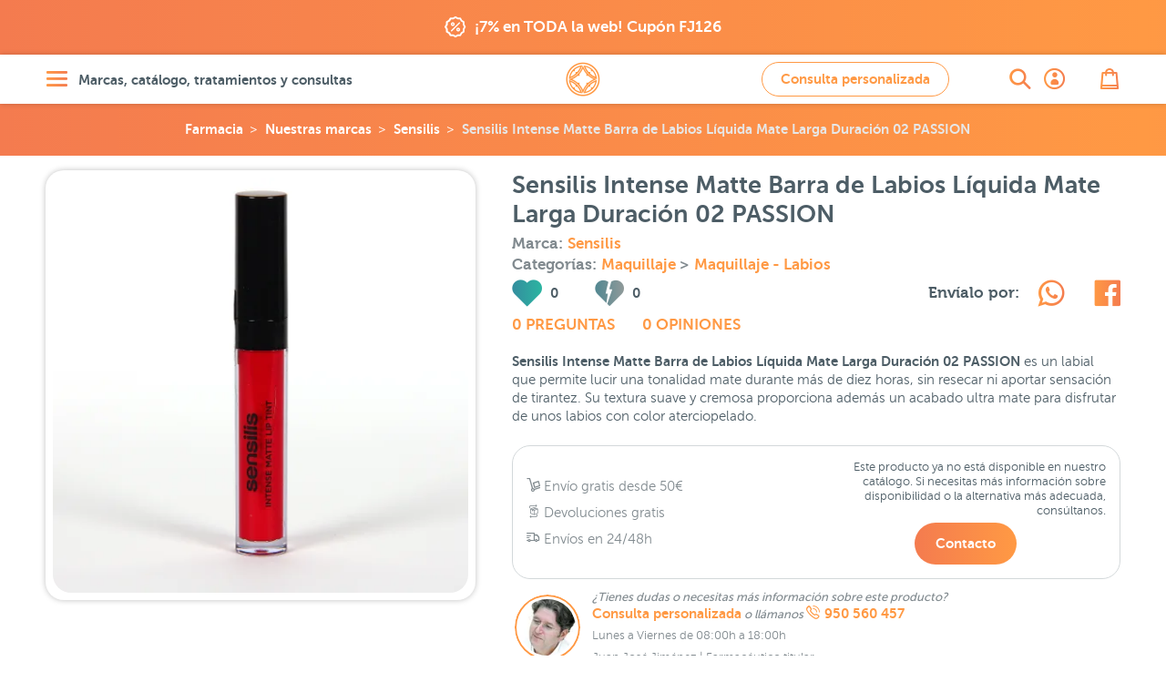

--- FILE ---
content_type: text/html; charset=UTF-8
request_url: https://farmaciajimenez.com/nuestras-marcas/sensilis/sensilis-intense-matte-barra-de-labios-liquida-mate-larga-duracion-02-passion
body_size: 43779
content:
<!DOCTYPE html>
<html lang="es">
<head>
	<!--[if lte IE 11]>
	<script type="text/javascript">
		window.top.location="https://farmaciajimenez.com/actualiza-tu-navegador"
	</script>
	<meta http-equiv="refresh" content="0;URL=https://farmaciajimenez.com/actualiza-tu-navegador">
	<![endif]-->
	<meta name="user-id" content="">
	<link rel="manifest" href="/manifest.json">
	<meta charset="utf-8">
	<meta http-equiv="X-UA-Compatible" content="IE=edge">
	<meta name="viewport" content="width=device-width, user-scalable=no, initial-scale=1, maximum-scale=1">
	<meta http-equiv="Content-Type" content="text/html;charset=utf-8"/>
	<meta name="apple-mobile-web-app-capable" content="yes">
	<link rel="preconnect" href="//www.google-analytics.com">
	<link rel="preconnect" href="//www.googleadservices.com">
	<link rel="preconnect" href="//www.googletagmanager.com">
	<link rel="preconnect" href="//googleads.g.doubleclick.net">
	<link rel="preconnect" href="//google.com">
	<link rel="preconnect" href="//google.es">
	<link rel="preconnect" href="//connect.facebook.net">
	<link rel="preconnect" href="https://analytics.twitter.com">
	
		<link rel="canonical" href="https://farmaciajimenez.com/nuestras-marcas/sensilis/sensilis-intense-matte-barra-de-labios-liquida-mate-larga-duracion-02-passion" />
	

		<meta name="description" content="Barra de labios con acabado mate y aterciopelado de larga duración. Textura líquida y cremosa no reseca y dura más de diez horas. Compra al mejor precio online.">

	<script type="application/ld+json">{"@context":"https:\/\/schema.org\/","@type":"Product","url":"https:\/\/farmaciajimenez.com\/nuestras-marcas\/sensilis\/sensilis-intense-matte-barra-de-labios-liquida-mate-larga-duracion-02-passion","name":"Sensilis Intense Matte Barra de Labios L\u00edquida Mate Larga Duraci\u00f3n 02 PASSION","description":"Barra de labios con acabado mate y aterciopelado de larga duraci\u00f3n. Textura l\u00edquida y cremosa no reseca y dura m\u00e1s de diez horas. Compra al mejor precio online.","sku":"193272","mpn":"193272","brand":{"@type":"Thing","name":"Sensilis"},"offers":{"@type":"Offer","url":"https:\/\/farmaciajimenez.com\/nuestras-marcas\/sensilis\/sensilis-intense-matte-barra-de-labios-liquida-mate-larga-duracion-02-passion","priceCurrency":"EUR","price":14.35,"availability":"https:\/\/schema.org\/Discontinued","itemCondition":"http:\/\/schema.org\/NewCondition","sku":"193272","mpn":"193272","priceValidUntil":"2026-01-20","seller":{"@type":"Organization","name":"Farm\u00e1cia Jim\u00e9nez"}},"image":"https:\/\/farmaciajimenez.com\/storage\/products\/sensilis-intense-matte-barra-de-labios-liquida-mate-larga-duracion-02-passion\/sensilis-intense-matte-lip-tint-02-passion.jpg"}</script>
		<script type="application/ld+json">{"@context":"https:\/\/schema.org\/","@type":"BreadcrumbList","itemListElement":[{"@type":"ListItem","position":1,"item":{"@id":"https:\/\/farmaciajimenez.com","name":"Farmacia Jim\u00e9nez"}},{"@type":"ListItem","position":2,"item":{"@id":"https:\/\/farmaciajimenez.com\/nuestras-marcas","name":"Nuestras marcas"}},{"@type":"ListItem","position":3,"item":{"@id":"https:\/\/farmaciajimenez.com\/nuestras-marcas\/sensilis","name":"Sensilis"}},{"@type":"ListItem","position":4,"item":{"@id":"https:\/\/farmaciajimenez.com\/nuestras-marcas\/sensilis\/sensilis-intense-matte-barra-de-labios-liquida-mate-larga-duracion-02-passion","name":"Sensilis Intense Matte Barra de Labios L\u00edquida Mate Larga Duraci\u00f3n 02 PASSION"}}]}</script>
		
					<meta name="product-id" content="113499">
	<meta name="product-sku" content="193272">
	<meta name="product-value" content="1435">
	<meta name="product-title" content="Sensilis Intense Matte Barra de Labios Líquida Mate Larga Duración 02 PASSION">
	<meta name="product-category" content="Dermocosmética &gt; Maquillaje &gt; Maquillaje - Labios">
	<meta property="og:url" content="https://farmaciajimenez.com/nuestras-marcas/sensilis/sensilis-intense-matte-barra-de-labios-liquida-mate-larga-duracion-02-passion"/>
	<meta property="og:type" content="product"/>
	<meta property="og:title" content="Sensilis Intense Matte Barra de Labios Líquida Mate Larga Duración 02 PASSION"/>
	<meta property="og:description" content="Barra de labios con acabado mate y aterciopelado de larga duración. Textura líquida y cremosa no reseca y dura más de diez horas. Compra al mejor precio online."/>
	<meta property="og:image" content="https://farmaciajimenez.com/storage/products/sensilis-intense-matte-barra-de-labios-liquida-mate-larga-duracion-02-passion/sensilis-intense-matte-lip-tint-02-passion-1440.jpg"/>
	<meta property="og:image:secure_url" content="https://farmaciajimenez.com/storage/products/sensilis-intense-matte-barra-de-labios-liquida-mate-larga-duracion-02-passion/sensilis-intense-matte-lip-tint-02-passion-1440.jpg"/>
	
		
				<meta property="product:brand" content="Sensilis">
	<meta property="product:availability" content="out_of_stock">
	<meta property="product:condition" content="new">
	<meta property="product:price:amount" content="14.35">
	<meta property="product:price:currency" content="EUR">
	<meta property="product:retailer_item_id" content="193272">


	<script type="application/ld+json">{"@context":"https:\/\/schema.org","@type":"Pharmacy","@id":"https:\/\/farmaciajimenez.com\/#pharmacy","name":"Farmacia Jim\u00e9nez","image":["https:\/\/farmaciajimenez.com\/assets\/images\/fondo-home.png","https:\/\/farmaciajimenez.com\/assets\/images\/farma-servicios.jpg"],"address":{"@type":"PostalAddress","streetAddress":"Carrera de Natalio Rivas 94","addressLocality":"Adra","addressRegion":"Almer\u00eda","postalCode":"04770","addressCountry":"ES"},"geo":{"@type":"GeoCoordinates","latitude":36.7481314,"longitude":-3.0195324},"url":"https:\/\/farmaciajimenez.com\/","telephone":"+34950560457","openingHours":"Mo,Tu,We,Th,Fr","openingHoursSpecification":[{"@type":"OpeningHoursSpecification","opens":"09:30","closes":"14:00"},{"@type":"OpeningHoursSpecification","validFrom":"2025-10-25","validThrough":"2026-03-28","opens":"16:30","closes":"20:00"},{"@type":"OpeningHoursSpecification","validFrom":"2026-03-28","validThrough":"2026-10-24","opens":"17:30","closes":"21:00"}],"priceRange":"\u20ac","sameAs":["https:\/\/www.facebook.com\/holafarmaciajimenez","https:\/\/www.instagram.com\/farmacia.jimenez\/","https:\/\/twitter.com\/farmaciajim","https:\/\/www.youtube.com\/user\/farmaciajimenezderma"],"employee":[{"@type":"Person","additionalName":"Juan Jos\u00e9 Jim\u00e9nez","description":"Licenciado en Farmacia por la Universidad de Granada - Colegiado N\u00ba 765.   Especialista en nutrici\u00f3n y tecnolog\u00eda de los alimentos.  Atenci\u00f3n en dermatolog\u00eda cosm\u00e9tica.  Atenci\u00f3n en nutrici\u00f3n infantil.  Director laboratorio cl\u00ednico.  Coordinador de atenci\u00f3n on-line.  ","jobTitle":"Farmac\u00e9utico titular","givenName":"Juan Jos\u00e9 Jim\u00e9nez","alumniOf":"Universidad de Granada","affiliation":"Colegio Oficial de farmac\u00e9uticos de Almer\u00eda.","gender":"Male","worksFor":"Farmacia Jim\u00e9nez"},{"@type":"Person","additionalName":"Maite G\u00f3mez","description":"Licenciada en Farmacia por la Universidad de Granada - N\u00ba Colegiado 1333.   Master en Atenci\u00f3n Farmac\u00e9utica.  Sistema personalizado de dosificaci\u00f3n.  Atenci\u00f3n en dermatolog\u00eda cosm\u00e9tica.  Atenci\u00f3n en nutrici\u00f3n infantil y puericultura.  Fitoterapia.  Atenci\u00f3n on-line.  ","jobTitle":"Farmac\u00e9utica","givenName":"Maite G\u00f3mez","alumniOf":"Universidad de Granada","affiliation":"Colegio Oficial de farmac\u00e9uticos de Almer\u00eda.","gender":"Female","worksFor":"Farmacia Jim\u00e9nez"},{"@type":"Person","additionalName":"Francisca Cabrera","description":"Licenciada en Farmacia por la Universidad de Granada - N\u00ba Colegiado 1409.   Atenci\u00f3n en dermatolog\u00eda cosm\u00e9tica.  Sistema personalizado de dosificaci\u00f3n.  Analista laboratorio cl\u00ednico.  Atenci\u00f3n en fitoterapia.  Atenci\u00f3n on-line.  ","jobTitle":"Farmac\u00e9utica","givenName":"Francisca Cabrera","alumniOf":"Universidad de Granada","affiliation":"Colegio Oficial de farmac\u00e9uticos de Almer\u00eda.","gender":"Female","worksFor":"Farmacia Jim\u00e9nez"},{"@type":"Person","additionalName":"M\u00aa Carmen Daza","description":"Licenciada en Farmacia por la Universidad de Granada - N\u00ba Colegiado 1598.   Master en dermatolog\u00eda cosm\u00e9tica.  Analista laboratorio cl\u00ednico.  Atenci\u00f3n en dermatolog\u00eda cosm\u00e9tica.  Sistema personalizado de dosificaci\u00f3n.  Fitoterapia.  Atenci\u00f3n on-line.  ","jobTitle":"Farmac\u00e9utica","givenName":"M\u00aa Carmen Daza","alumniOf":"Universidad de Granada","affiliation":"Colegio Oficial de farmac\u00e9uticos de Almer\u00eda.","gender":"Female","worksFor":"Farmacia Jim\u00e9nez"},{"@type":"Person","additionalName":"Maria del Mar Gim\u00e9nez","description":"Licenciada en Farmacia por la Universidad de Granada - N\u00ba Colegiado 1386.   Atenci\u00f3n en dermatolog\u00eda cosm\u00e9tica.  Sistema personalizado de dosificaci\u00f3n.  Puericultura.  Gesti\u00f3n peticiones y sugerencias.  Atenci\u00f3n on-line.  ","jobTitle":"Farmac\u00e9utica","givenName":"Maria del Mar Gim\u00e9nez","alumniOf":"Universidad de Granada","affiliation":"Colegio Oficial de farmac\u00e9uticos de Almer\u00eda.","gender":"Female","worksFor":"Farmacia Jim\u00e9nez"},{"@type":"Person","additionalName":"\u00c1ngeles Garc\u00eda","description":"Auxiliar de farmacia diplomado.   Atenci\u00f3n al p\u00fablico.  Gesti\u00f3n log\u00edstica y almac\u00e9n.  Gesti\u00f3n exposici\u00f3n producto nutrici\u00f3n infantil.  ","jobTitle":"T\u00e9cnico en farmacia","givenName":"\u00c1ngeles Garc\u00eda","affiliation":"Colegio Oficial de farmac\u00e9uticos de Almer\u00eda.","gender":"Female","worksFor":"Farmacia Jim\u00e9nez"},{"@type":"Person","additionalName":"Elio L\u00f3pez","description":"Auxiliar de farmacia diplomado.   Atenci\u00f3n al p\u00fablico.  Gesti\u00f3n de stocks.  ","jobTitle":"T\u00e9cnico en farmacia","givenName":"Elio L\u00f3pez","affiliation":"Colegio Oficial de farmac\u00e9uticos de Almer\u00eda.","gender":"Male","worksFor":"Farmacia Jim\u00e9nez"},{"@type":"Person","additionalName":"Jos\u00e9 Antonio Mart\u00edn","description":"Licenciado en Farmacia por la Universidad de Granada - N\u00ba Colegiado 2075.   Medicamentos sin receta.  Gesti\u00f3n lineales EFP.  Atenci\u00f3n al p\u00fablico.  Gesti\u00f3n stock y almac\u00e9n.  Atenci\u00f3n on-line.  ","jobTitle":"Farmac\u00e9utico","givenName":"Jos\u00e9 Antonio Mart\u00edn","alumniOf":"Universidad de Granada","affiliation":"Colegio Oficial de farmac\u00e9uticos de Almer\u00eda.","gender":"Male","worksFor":"Farmacia Jim\u00e9nez"},{"@type":"Person","additionalName":"Miriam Gonz\u00e1lez","description":"Grado T\u00e9cnico en Farmacia y parafarmacia.   Gesti\u00f3n exposici\u00f3n de lineales.  Marketing y promoci\u00f3n lineales.  Atenci\u00f3n al p\u00fablico.  ","jobTitle":"T\u00e9cnico en farmacia","givenName":"Miriam Gonz\u00e1lez","alumniOf":"Colegio La Salle Almer\u00eda","gender":"Female","worksFor":"Farmacia Jim\u00e9nez"},{"@type":"Person","additionalName":"Irene Rodr\u00edguez","description":"Licenciada en Farmacia por la Universidad de Granada N\u00ba Colegiado 1940.   Especialista en Dermatolog\u00eda Cosm\u00e9tica  Consultas online y telef\u00f3nicas  Atenci\u00f3n personalizada en Dermatolog\u00eda Cosm\u00e9tica  Gesti\u00f3n de contenidos online  ","jobTitle":"Farmac\u00e9utica","givenName":"Irene Rodr\u00edguez","alumniOf":"Universidad de Granada","affiliation":"Colegio Oficial de farmac\u00e9uticos de Almer\u00eda.","gender":"Female","worksFor":"Farmacia Jim\u00e9nez"}]}</script>
		<script type="application/ld+json">{"@context":"https:\/\/schema.org","@type":"MedicalEntity","@id":"https:\/\/farmaciajimenez.com\/#medicalEntity","additionalType":"WebSite","alternateName":"Farmacia Jimenez","url":"https:\/\/farmaciajimenez.com\/","description":"Farmacia Online y Parafarmacia Online - Servicio integral en Dermatolog\u00eda Cosm\u00e9tica, las mejores marcas con informaci\u00f3n, opiniones y asesoramiento. Estamos para atenderte.","image":["https:\/\/farmaciajimenez.com\/assets\/images\/fondo-home.png","https:\/\/farmaciajimenez.com\/assets\/images\/farma-servicios.jpg"],"name":"Farmacia Jim\u00e9nez","mainEntityOfPage":"https:\/\/farmaciajimenez.com\/la-farmacia","medicineSystem":"Farmacia y Parafarmacia","relevantSpecialty":{"@type":"MedicalSpecialty","supersededBy":"http:\/\/schema.org\/PharmacySpecialty"},"code":{"@type":"MedicalCode","name":"AL-121-F"},"recognizingAuthority":{"@type":"Organization","name":"Colegio Oficial de Farmac\u00e9uticos de Almer\u00eda"}}</script>
	
	<title>Sensilis Intense Matte Barra de Labios Líquida Mate Larga Duración 02 PASSION | Farmacia Jiménez</title>
	<!-- CSRF Token -->
	<meta name="csrf-token" content="PO8AHqhJCJ3v55dhksx9wEhNbsfUZ9GTWW0EZdQz">

			<meta name="track-url" content="https://farmaciajimenez.com/stats/track?product=sensilis-intense-matte-barra-de-labios-liquida-mate-larga-duracion-02-passion">
	
	<link rel="apple-touch-icon" sizes="57x57" href="/apple-touch-icon-57x57.png">
	<link rel="apple-touch-icon" sizes="60x60" href="/apple-touch-icon-60x60.png">
	<link rel="apple-touch-icon" sizes="72x72" href="/apple-touch-icon-72x72.png">
	<link rel="apple-touch-icon" sizes="76x76" href="/apple-touch-icon-76x76.png">
	<link rel="apple-touch-icon" sizes="114x114" href="/apple-touch-icon-114x114.png">
	<link rel="apple-touch-icon" sizes="120x120" href="/apple-touch-icon-120x120.png">
	<link rel="apple-touch-icon" sizes="144x144" href="/apple-touch-icon-144x144.png">
	<link rel="apple-touch-icon" sizes="152x152" href="/apple-touch-icon-152x152.png">
	<link rel="apple-touch-icon" sizes="180x180" href="/apple-touch-icon-180x180.png">
	<link rel="icon" type="image/png" href="/favicon-production_16x16.png" sizes="16x16">
	<link rel="icon" type="image/png" href="/favicon-production_32x32.png" sizes="32x32">
	<link rel="icon" type="image/png" href="/favicon-production_96x96.png" sizes="96x96">
	<link rel="icon" type="image/png" href="/favicon-production_192x192.png" sizes="192x192">
	<link rel="manifest" href="/android-chrome-manifest.json">


	<!-- Styles -->
	<link href="/css/all.css?id=ebfbd338ae48b0c3f0e3" rel="stylesheet">

	
	<!-- Scripts -->
	
</head>

<body>
<div id="app"  data-is-debug="false">
	

    <div class="mod-claim-promo">
        <div class="content-inner">
            <div class="mod-claim-promo__inner">
                            <a href="https://farmaciajimenez.com/promociones/rebajas-de-farmacia-jimenez-llega-la-fiesta-de-enero" title="">
                    <i class="icon-coupons"></i>
                    <span>¡7% en TODA la web! Cupón FJ126</span>
                </a>
                        </div>
        </div>
    </div>


	
	
	
	
			<header class="header-page">
    <div class="content-inner">
        <div class="header-page__inner">

            <div class="header-page__inner__menu">
                <a href="#" class="lnk-openMenu elem-degradate" title="Abrir menú" aria-label="Abrir menú" rel="nofollow">
                    <i class="icon-menu" aria-label="Abrir menú"></i>
                    <span>Marcas, catálogo, tratamientos y consultas</span>
                </a>
            </div>

            <div class="header-page__inner__search">
                <a href="https://farmaciajimenez.com/busqueda" class="lnk-openSearch elem-degradate" title="Abrir buscador" aria-label="Abrir buscador">
                    <i class="icon-search" aria-label="Abrir buscador"></i>
                </a>
            </div>

            <div class="header-page__inner__title">
                                    <a href="/" rel="nofollow" class="lnk-goHome" title="Ir a la home" aria-label="Ir a la página principal de Farmacia Jiménez">
                        <span class="hide">Farmacia Jiménez</span>
                        <i class="icon-logo" title="Farmacia Jimenez" aria-label="Farmacia Jiménez"></i>
                    </a>
                            </div>

                    <div class="header-page__inner__query">
                <a title="Ir a consulta personalizada" href="https://farmaciajimenez.com/consulta-personalizada" data-theme-modal="modal-ajax-02" class="btn btn btn--primary btn--primary--outline ajax-fancybox" aria-label="Consulta personalizada">
                    Consulta personalizada
                </a>
            </div>
        
            <div class="header-page__inner__privateArea">
                <a href="https://farmaciajimenez.com/user/account" class="lnk-openPrivateArea elem-degradate" title="Abrir área privada">
                                            <i class="icon-user_bold" aria-label="Ir a mi cuenta de usuario"></i>
                                    </a>
            </div>

            <div class="header-page__inner__checkOut">
                <a href="https://farmaciajimenez.com/cesta" class="lnk-openCheckOut elem-degradate" title="Abrir esta" aria-label="Abrir cesta">
                    <i class="icon-bag" aria-label="Abrir cesta"></i>
                    <counter-products class-name="title03"></counter-products>
                </a>
            </div>

        </div>
    </div>
</header>

			
	<main>
			<!-- inicio breadcrumbs	-->				
		<!-- fin breadcrumbs -->	
		<div class="product-bread">
		<div class="breadcrumbs">
	<ul>    
								<li><a title="Farmacia Online" class="logo" href="https://farmaciajimenez.com">Farmacia</a></li>
											<li><a title="Ir a Nuestras marcas" href="https://farmaciajimenez.com/nuestras-marcas">Nuestras marcas</a></li>
											<li><a title="Ir a Sensilis" href="https://farmaciajimenez.com/nuestras-marcas/sensilis">Sensilis</a></li>
											<li><a title="Ir a Sensilis Intense Matte Barra de Labios Líquida Mate Larga Duración 02 PASSION" href="https://farmaciajimenez.com/nuestras-marcas/sensilis/sensilis-intense-matte-barra-de-labios-liquida-mate-larga-duracion-02-passion">Sensilis Intense Matte Barra de Labios Líquida Mate Larga Duración 02 PASSION</a></li>
						</ul>
</div>	</div>
	<!-- .mod-back	-->
		<!-- fin .mod-back	-->

	<!-- .mod-info-product	-->
	<article class="mod-info-product">
		<div class="content-inner mod-info-product__inner">

			<div class="mod-info-product__inner__name">
				<h1 class="title02">Sensilis Intense Matte Barra de Labios Líquida Mate Larga Duración 02 PASSION</h1>

									<h4 class="category-product" style="--padding-bottom: 0">
						Marca:
						<!-- TODO: href - final $infoProduct->brand->slug  -->
						<a href="https://farmaciajimenez.com/nuestras-marcas/sensilis" title="Ir a la página de la marca">Sensilis</a>
					</h4>
								
								
				<h4 class="category-product" style="--padding-bottom: 0">
					Categorías:
												<a title="Ir a Maquillaje"
							href="https://farmaciajimenez.com/catalogo/dermocosmetica/maquillaje"
							class="">
							Maquillaje
						</a>
												>
						<!-- TODO: href - final $item->term->slug  -->
						<a title="Ir a Maquillaje - Labios"
							href="https://farmaciajimenez.com/catalogo/dermocosmetica/maquillaje/maquillaje-labios"
							class="">
							Maquillaje - Labios
						</a>
				</h4>	
						
			</div>
			<!-- fin .mod-info-product__inner__name	-->

			<div
				class="mod-info-product__inner__gallery  mod-info-product__inner__gallery--simple ">
				
				<div class="mod-info-product__inner__gallery-for">
																		<a href="https://farmaciajimenez.com/storage/products/sensilis-intense-matte-barra-de-labios-liquida-mate-larga-duracion-02-passion/sensilis-intense-matte-lip-tint-02-passion-1440.jpg" class="gallery-fancybox">
								<picture>
            <source
                media="(max-width: 359px)" 
                srcset="https://farmaciajimenez.com/storage/products/sensilis-intense-matte-barra-de-labios-liquida-mate-larga-duracion-02-passion/sensilis-intense-matte-lip-tint-02-passion-320.webp 1x, https://farmaciajimenez.com/storage/products/sensilis-intense-matte-barra-de-labios-liquida-mate-larga-duracion-02-passion/sensilis-intense-matte-lip-tint-02-passion-640.webp 2x, https://farmaciajimenez.com/storage/products/sensilis-intense-matte-barra-de-labios-liquida-mate-larga-duracion-02-passion/sensilis-intense-matte-lip-tint-02-passion-960.webp 3x"
                type="image/webp">
            <source
                media="(min-width: 360px) and (max-width: 413px)" 
                srcset="https://farmaciajimenez.com/storage/products/sensilis-intense-matte-barra-de-labios-liquida-mate-larga-duracion-02-passion/sensilis-intense-matte-lip-tint-02-passion-360.webp 1x, https://farmaciajimenez.com/storage/products/sensilis-intense-matte-barra-de-labios-liquida-mate-larga-duracion-02-passion/sensilis-intense-matte-lip-tint-02-passion-720.webp 2x, https://farmaciajimenez.com/storage/products/sensilis-intense-matte-barra-de-labios-liquida-mate-larga-duracion-02-passion/sensilis-intense-matte-lip-tint-02-passion-1081.webp 3x"
                type="image/webp">
            <source
                media="(min-width: 412px) and (max-width: 412px)" 
                srcset="https://farmaciajimenez.com/storage/products/sensilis-intense-matte-barra-de-labios-liquida-mate-larga-duracion-02-passion/sensilis-intense-matte-lip-tint-02-passion-360.webp 1x, https://farmaciajimenez.com/storage/products/sensilis-intense-matte-barra-de-labios-liquida-mate-larga-duracion-02-passion/sensilis-intense-matte-lip-tint-02-passion-720.webp 2x, https://farmaciajimenez.com/storage/products/sensilis-intense-matte-barra-de-labios-liquida-mate-larga-duracion-02-passion/sensilis-intense-matte-lip-tint-02-passion-1081.webp 2.625x"
                type="image/webp">
            <source
                media="(min-width: 414px) and (max-width: 479px)" 
                srcset="https://farmaciajimenez.com/storage/products/sensilis-intense-matte-barra-de-labios-liquida-mate-larga-duracion-02-passion/sensilis-intense-matte-lip-tint-02-passion-414.webp 1x, https://farmaciajimenez.com/storage/products/sensilis-intense-matte-barra-de-labios-liquida-mate-larga-duracion-02-passion/sensilis-intense-matte-lip-tint-02-passion-828.webp 2x, https://farmaciajimenez.com/storage/products/sensilis-intense-matte-barra-de-labios-liquida-mate-larga-duracion-02-passion/sensilis-intense-matte-lip-tint-02-passion-1242.webp 3x"
                type="image/webp">
            <source
                media="(min-width: 480px) and (max-width: 639px)" 
                srcset="https://farmaciajimenez.com/storage/products/sensilis-intense-matte-barra-de-labios-liquida-mate-larga-duracion-02-passion/sensilis-intense-matte-lip-tint-02-passion-480.webp 1x, https://farmaciajimenez.com/storage/products/sensilis-intense-matte-barra-de-labios-liquida-mate-larga-duracion-02-passion/sensilis-intense-matte-lip-tint-02-passion-960.webp 2x, https://farmaciajimenez.com/storage/products/sensilis-intense-matte-barra-de-labios-liquida-mate-larga-duracion-02-passion/sensilis-intense-matte-lip-tint-02-passion-1440.webp 3x"
                type="image/webp">
            <source
                media="(min-width: 640px) and (max-width: 767px)" 
                srcset="https://farmaciajimenez.com/storage/products/sensilis-intense-matte-barra-de-labios-liquida-mate-larga-duracion-02-passion/sensilis-intense-matte-lip-tint-02-passion-640.webp 1x, https://farmaciajimenez.com/storage/products/sensilis-intense-matte-barra-de-labios-liquida-mate-larga-duracion-02-passion/sensilis-intense-matte-lip-tint-02-passion-1242.webp 2x, https://farmaciajimenez.com/storage/products/sensilis-intense-matte-barra-de-labios-liquida-mate-larga-duracion-02-passion/sensilis-intense-matte-lip-tint-02-passion-1440.webp 3x"
                type="image/webp">

            <source
                media="(min-width: 768px) and (max-width: 877px)" 
                srcset="https://farmaciajimenez.com/storage/products/sensilis-intense-matte-barra-de-labios-liquida-mate-larga-duracion-02-passion/sensilis-intense-matte-lip-tint-02-passion-280.webp 1x, https://farmaciajimenez.com/storage/products/sensilis-intense-matte-barra-de-labios-liquida-mate-larga-duracion-02-passion/sensilis-intense-matte-lip-tint-02-passion-480.webp 2x, https://farmaciajimenez.com/storage/products/sensilis-intense-matte-barra-de-labios-liquida-mate-larga-duracion-02-passion/sensilis-intense-matte-lip-tint-02-passion-828.webp 3x"
                type="image/webp">
            <source
                media="(min-width: 878px) and (max-width: 979px)" 
                srcset="https://farmaciajimenez.com/storage/products/sensilis-intense-matte-barra-de-labios-liquida-mate-larga-duracion-02-passion/sensilis-intense-matte-lip-tint-02-passion-320.webp 1x, https://farmaciajimenez.com/storage/products/sensilis-intense-matte-barra-de-labios-liquida-mate-larga-duracion-02-passion/sensilis-intense-matte-lip-tint-02-passion-640.webp 2x, https://farmaciajimenez.com/storage/products/sensilis-intense-matte-barra-de-labios-liquida-mate-larga-duracion-02-passion/sensilis-intense-matte-lip-tint-02-passion-960.webp 3x"
                type="image/webp">
            <source
                media="(min-width: 980px) and (max-width: 1023px)" 
                srcset="https://farmaciajimenez.com/storage/products/sensilis-intense-matte-barra-de-labios-liquida-mate-larga-duracion-02-passion/sensilis-intense-matte-lip-tint-02-passion-360.webp 1x, https://farmaciajimenez.com/storage/products/sensilis-intense-matte-barra-de-labios-liquida-mate-larga-duracion-02-passion/sensilis-intense-matte-lip-tint-02-passion-720.webp 2x, https://farmaciajimenez.com/storage/products/sensilis-intense-matte-barra-de-labios-liquida-mate-larga-duracion-02-passion/sensilis-intense-matte-lip-tint-02-passion-1080.webp 3x"
                type="image/webp">

            <source
                media="(min-width: 1024px) and (max-width: 1340px)" 
                srcset="https://farmaciajimenez.com/storage/products/sensilis-intense-matte-barra-de-labios-liquida-mate-larga-duracion-02-passion/sensilis-intense-matte-lip-tint-02-passion-480.webp 1x, https://farmaciajimenez.com/storage/products/sensilis-intense-matte-barra-de-labios-liquida-mate-larga-duracion-02-passion/sensilis-intense-matte-lip-tint-02-passion-960.webp 2x, https://farmaciajimenez.com/storage/products/sensilis-intense-matte-barra-de-labios-liquida-mate-larga-duracion-02-passion/sensilis-intense-matte-lip-tint-02-passion-1440.webp 3x"
                type="image/webp">
                
            <source
                media="(min-width: 1341px)" 
                srcset="https://farmaciajimenez.com/storage/products/sensilis-intense-matte-barra-de-labios-liquida-mate-larga-duracion-02-passion/sensilis-intense-matte-lip-tint-02-passion-640.webp 1x, https://farmaciajimenez.com/storage/products/sensilis-intense-matte-barra-de-labios-liquida-mate-larga-duracion-02-passion/sensilis-intense-matte-lip-tint-02-passion-1242.webp 2x, https://farmaciajimenez.com/storage/products/sensilis-intense-matte-barra-de-labios-liquida-mate-larga-duracion-02-passion/sensilis-intense-matte-lip-tint-02-passion-1440.webp 2.625x"
                type="image/webp">
            

        
            <source
                media="(max-width: 359px)" 
                srcset="https://farmaciajimenez.com/storage/products/sensilis-intense-matte-barra-de-labios-liquida-mate-larga-duracion-02-passion/sensilis-intense-matte-lip-tint-02-passion-320.jpg 1x, https://farmaciajimenez.com/storage/products/sensilis-intense-matte-barra-de-labios-liquida-mate-larga-duracion-02-passion/sensilis-intense-matte-lip-tint-02-passion-640.jpg 2x, https://farmaciajimenez.com/storage/products/sensilis-intense-matte-barra-de-labios-liquida-mate-larga-duracion-02-passion/sensilis-intense-matte-lip-tint-02-passion-960.jpg 3x">
            <source
                media="(min-width: 360px) and (max-width: 413px)" 
                srcset="https://farmaciajimenez.com/storage/products/sensilis-intense-matte-barra-de-labios-liquida-mate-larga-duracion-02-passion/sensilis-intense-matte-lip-tint-02-passion-360.jpg 1x, https://farmaciajimenez.com/storage/products/sensilis-intense-matte-barra-de-labios-liquida-mate-larga-duracion-02-passion/sensilis-intense-matte-lip-tint-02-passion-720.jpg 2x, https://farmaciajimenez.com/storage/products/sensilis-intense-matte-barra-de-labios-liquida-mate-larga-duracion-02-passion/sensilis-intense-matte-lip-tint-02-passion-1081.jpg 3x">
            <source
                media="(min-width: 412px) and (max-width: 412px)" 
                srcset="https://farmaciajimenez.com/storage/products/sensilis-intense-matte-barra-de-labios-liquida-mate-larga-duracion-02-passion/sensilis-intense-matte-lip-tint-02-passion-360.jpg 1x, https://farmaciajimenez.com/storage/products/sensilis-intense-matte-barra-de-labios-liquida-mate-larga-duracion-02-passion/sensilis-intense-matte-lip-tint-02-passion-720.jpg 2x, https://farmaciajimenez.com/storage/products/sensilis-intense-matte-barra-de-labios-liquida-mate-larga-duracion-02-passion/sensilis-intense-matte-lip-tint-02-passion-1081.jpg 2.625x">
            <source
                media="(min-width: 414px) and (max-width: 479px)" 
                srcset="https://farmaciajimenez.com/storage/products/sensilis-intense-matte-barra-de-labios-liquida-mate-larga-duracion-02-passion/sensilis-intense-matte-lip-tint-02-passion-414.jpg 1x, https://farmaciajimenez.com/storage/products/sensilis-intense-matte-barra-de-labios-liquida-mate-larga-duracion-02-passion/sensilis-intense-matte-lip-tint-02-passion-828.jpg 2x, https://farmaciajimenez.com/storage/products/sensilis-intense-matte-barra-de-labios-liquida-mate-larga-duracion-02-passion/sensilis-intense-matte-lip-tint-02-passion-1242.jpg 3x">
            <source
                media="(min-width: 480px) and (max-width: 639px)" 
                srcset="https://farmaciajimenez.com/storage/products/sensilis-intense-matte-barra-de-labios-liquida-mate-larga-duracion-02-passion/sensilis-intense-matte-lip-tint-02-passion-480.jpg 1x, https://farmaciajimenez.com/storage/products/sensilis-intense-matte-barra-de-labios-liquida-mate-larga-duracion-02-passion/sensilis-intense-matte-lip-tint-02-passion-960.jpg 2x, https://farmaciajimenez.com/storage/products/sensilis-intense-matte-barra-de-labios-liquida-mate-larga-duracion-02-passion/sensilis-intense-matte-lip-tint-02-passion-1440.jpg 3x">
            <source
                media="(min-width: 640px) and (max-width: 767px)" 
                srcset="https://farmaciajimenez.com/storage/products/sensilis-intense-matte-barra-de-labios-liquida-mate-larga-duracion-02-passion/sensilis-intense-matte-lip-tint-02-passion-640.jpg 1x, https://farmaciajimenez.com/storage/products/sensilis-intense-matte-barra-de-labios-liquida-mate-larga-duracion-02-passion/sensilis-intense-matte-lip-tint-02-passion-1242.jpg 2x, https://farmaciajimenez.com/storage/products/sensilis-intense-matte-barra-de-labios-liquida-mate-larga-duracion-02-passion/sensilis-intense-matte-lip-tint-02-passion-1440.jpg 3x">

            <source
                media="(min-width: 768px) and (max-width: 877px)" 
                srcset="https://farmaciajimenez.com/storage/products/sensilis-intense-matte-barra-de-labios-liquida-mate-larga-duracion-02-passion/sensilis-intense-matte-lip-tint-02-passion-280.jpg 1x, https://farmaciajimenez.com/storage/products/sensilis-intense-matte-barra-de-labios-liquida-mate-larga-duracion-02-passion/sensilis-intense-matte-lip-tint-02-passion-480.jpg 2x, https://farmaciajimenez.com/storage/products/sensilis-intense-matte-barra-de-labios-liquida-mate-larga-duracion-02-passion/sensilis-intense-matte-lip-tint-02-passion-828.jpg 3x">
            <source
                media="(min-width: 878px) and (max-width: 979px)" 
                srcset="https://farmaciajimenez.com/storage/products/sensilis-intense-matte-barra-de-labios-liquida-mate-larga-duracion-02-passion/sensilis-intense-matte-lip-tint-02-passion-320.jpg 1x, https://farmaciajimenez.com/storage/products/sensilis-intense-matte-barra-de-labios-liquida-mate-larga-duracion-02-passion/sensilis-intense-matte-lip-tint-02-passion-640.jpg 2x, https://farmaciajimenez.com/storage/products/sensilis-intense-matte-barra-de-labios-liquida-mate-larga-duracion-02-passion/sensilis-intense-matte-lip-tint-02-passion-960.jpg 3x">
            <source
                media="(min-width: 980px) and (max-width: 1023px)" 
                srcset="https://farmaciajimenez.com/storage/products/sensilis-intense-matte-barra-de-labios-liquida-mate-larga-duracion-02-passion/sensilis-intense-matte-lip-tint-02-passion-360.jpg 1x, https://farmaciajimenez.com/storage/products/sensilis-intense-matte-barra-de-labios-liquida-mate-larga-duracion-02-passion/sensilis-intense-matte-lip-tint-02-passion-720.jpg 2x, https://farmaciajimenez.com/storage/products/sensilis-intense-matte-barra-de-labios-liquida-mate-larga-duracion-02-passion/sensilis-intense-matte-lip-tint-02-passion-1080.jpg 3x">

            <source
                media="(min-width: 1024px)" 
                srcset="https://farmaciajimenez.com/storage/products/sensilis-intense-matte-barra-de-labios-liquida-mate-larga-duracion-02-passion/sensilis-intense-matte-lip-tint-02-passion-480.jpg 1x, https://farmaciajimenez.com/storage/products/sensilis-intense-matte-barra-de-labios-liquida-mate-larga-duracion-02-passion/sensilis-intense-matte-lip-tint-02-passion-960.jpg 2x, https://farmaciajimenez.com/storage/products/sensilis-intense-matte-barra-de-labios-liquida-mate-larga-duracion-02-passion/sensilis-intense-matte-lip-tint-02-passion-1440.jpg 3x">

            <img 
                srcset="https://farmaciajimenez.com/storage/products/sensilis-intense-matte-barra-de-labios-liquida-mate-larga-duracion-02-passion/sensilis-intense-matte-lip-tint-02-passion-320.jpg 320w, https://farmaciajimenez.com/storage/products/sensilis-intense-matte-barra-de-labios-liquida-mate-larga-duracion-02-passion/sensilis-intense-matte-lip-tint-02-passion-360.jpg 360w, https://farmaciajimenez.com/storage/products/sensilis-intense-matte-barra-de-labios-liquida-mate-larga-duracion-02-passion/sensilis-intense-matte-lip-tint-02-passion-480.jpg 480w, https://farmaciajimenez.com/storage/products/sensilis-intense-matte-barra-de-labios-liquida-mate-larga-duracion-02-passion/sensilis-intense-matte-lip-tint-02-passion-640.jpg 640w, https://farmaciajimenez.com/storage/products/sensilis-intense-matte-barra-de-labios-liquida-mate-larga-duracion-02-passion/sensilis-intense-matte-lip-tint-02-passion-720.jpg 720w, https://farmaciajimenez.com/storage/products/sensilis-intense-matte-barra-de-labios-liquida-mate-larga-duracion-02-passion/sensilis-intense-matte-lip-tint-02-passion-960.jpg 960w, https://farmaciajimenez.com/storage/products/sensilis-intense-matte-barra-de-labios-liquida-mate-larga-duracion-02-passion/sensilis-intense-matte-lip-tint-02-passion-1440.jpg 1440w" 
                src="https://farmaciajimenez.com/storage/products/sensilis-intense-matte-barra-de-labios-liquida-mate-larga-duracion-02-passion/sensilis-intense-matte-lip-tint-02-passion-320.jpg" 
                class="img-thumbnail"
                alt="Sensilis Intense Matte Barra de Labios Líquida Mate Larga Duración 02 PASSION">
        
            </picture>
							</a>
																				</div>
							</div>
			<!-- fin .mod-info-product__inner__gallery	-->

			<div class="mod-info-product__inner__description__buy mod-info-product__inner__description__buy--02">
				<div class="mod-info-product__inner__description__buy__price">
											<p class="text--small">Este producto ya no está disponible en nuestro catálogo. Si necesitas más información sobre disponibilidad o la alternativa más adecuada, consúltanos.</p>
						<a href="https://farmaciajimenez.com/contacto?s=sensilis-intense-matte-barra-de-labios-liquida-mate-larga-duracion-02-passion" title="Ir a Contacto" class="btn btn--primary btn--large ajax-fancybox">
							Contacto
						</a>
										
				</div>
				<div class="mod-info-product__inner__description__buy__info">
					<ul>
						<li>
							<i class="icon-pedidos_bold"></i>
							Envío gratis desde 50€
						</li>
						<li>
							<i class="icon-devoluciones"></i>
							Devoluciones gratis
						</li>
						<li>
							<i class="icon-camion_bold"></i>
							Envíos en 24/48h
						</li>
					</ul>
				</div>
			</div>


			<div class="mod-info-product__inner__description">
				<div class="mod-info-product__inner__description__social">
					<ul class="list-rating">
						<li>
							<a href="#mod-opinions" class="lnk-anchor" title="Me gusta">
								<i class="icon-full_heart like"></i>
								<span>0</span>
							</a>
						</li>
						<li>
							<a href="#mod-opinions" class="lnk-anchor " title="No me gusta">
								<i class="icon-broken_heart dislike"></i>
								<span>0</span>
							</a>
						</li>
					</ul>
					<ul class="list-anchor">
						<li>
							<a href="#mod-questions" title="Ir a Preguntas" class="lnk-anchor">0
								Preguntas</a>
						</li>
						<li>
							<a href="#mod-opinions" title="Ir a Opiniones" class="lnk-anchor">0 Opiniones</a>
						</li>
					</ul>
					<div class="mod-share">
						<h4>Envíalo por:</h4>
						<ul class="list-social">
							<li>
																<a href="whatsapp://send?text=https://farmaciajimenez.com/nuestras-marcas/sensilis/sensilis-intense-matte-barra-de-labios-liquida-mate-larga-duracion-02-passion" target="_blank" title="Compartir en Whatsapp"
								   class="elem-degradate elem-degradate--dark">
									<i class="icon-whatsapp"></i>
									<span class="hide">Compartir en Whatsapp</span>
								</a>
															</li>
							<li>
																<a href="http://www.facebook.com/sharer.php?u=https://farmaciajimenez.com/stats/track?product=sensilis-intense-matte-barra-de-labios-liquida-mate-larga-duracion-02-passion&t=Sensilis Intense Matte Barra de Labios Líquida Mate Larga Duración 02 PASSION" target="_blank"
								   title="Compartir en Facebook" class="elem-degradate elem-degradate--dark">
									<i class="icon-facebook"></i>
									<span class="hide">Compartir en Facebook</span>
								</a>
							</li>
						</ul>
					</div>
				</div>

								<p><strong>Sensilis Intense Matte Barra de Labios Líquida Mate Larga Duración 02 PASSION</strong> es un labial que permite lucir una tonalidad mate durante más de diez horas, sin resecar ni aportar sensación de tirantez. Su textura suave y cremosa proporciona además un acabado ultra mate para disfrutar de unos labios con color aterciopelado.&nbsp;</p>

				<div class="mod-info-product__inner__description__buy show-tablet">
					<div class="mod-info-product__inner__description__buy__info">
						<ul>
							<li>
								<i class="icon-pedidos_bold"></i>
								Envío gratis desde 50€
							</li>
							<li>
								<i class="icon-devoluciones"></i>
								Devoluciones gratis
							</li>
							<li>
								<i class="icon-camion_bold"></i>
								Envíos en 24/48h
							</li>
						</ul>
					</div>
					<div class="mod-info-product__inner__description__buy__price">
													<p class="text--small">Este producto ya no está disponible en nuestro catálogo. Si necesitas más información sobre disponibilidad o la alternativa más adecuada, consúltanos.</p>
							<a href="https://farmaciajimenez.com/contacto?s=sensilis-intense-matte-barra-de-labios-liquida-mate-larga-duracion-02-passion" title="Ir a Contacto" class="btn btn--primary ajax-fancybox">
								Contacto
							</a>
											</div>
				</div>

				<div class="mod-info-person mod-info-person--little">
					<div class="mod-info-person__photo">
						<ul class="list-grid-equal">
							<li>
							<span class="circle">
								<picture>
            
            <source
                srcset="https://farmaciajimenez.com/storage/la-farmacia/page/quienes-somos/member1-medium.webp 1x, https://farmaciajimenez.com/storage/la-farmacia/page/quienes-somos/member1-large.webp 2x, https://farmaciajimenez.com/storage/la-farmacia/page/quienes-somos/member1-big.webp 3x"
                type="image/webp">

            <source
                srcset="https://farmaciajimenez.com/storage/la-farmacia/page/quienes-somos/member1-medium.jpg 1x, https://farmaciajimenez.com/storage/la-farmacia/page/quienes-somos/member1-large.jpg 2x, https://farmaciajimenez.com/storage/la-farmacia/page/quienes-somos/member1-big.jpg 3x">
                
            <img 
                srcset="https://farmaciajimenez.com/storage/la-farmacia/page/quienes-somos/member1-medium.jpg 1x, https://farmaciajimenez.com/storage/la-farmacia/page/quienes-somos/member1-large.jpg 2x, https://farmaciajimenez.com/storage/la-farmacia/page/quienes-somos/member1-big.jpg 3x" 
                src="https://farmaciajimenez.com/storage/la-farmacia/page/quienes-somos/member1-medium.jpg"
                class="img-thumbnail"
                alt="Juan José Jiménez">
                
            </picture>
							</span>
							</li>
						</ul>
					</div>
					<div class="mod-info-person__info">
						<p class="claim">
							¿Tienes dudas o necesitas más información sobre este producto?
							<a title="Ir a consulta personalizada" href="https://farmaciajimenez.com/consulta-personalizada"
							   data-theme-modal="modal-ajax-02" class="ajax-fancybox">
								Consulta personalizada
							</a>
							o llámanos
							<a title="Consulta personalizada" href="tel:950560457">
								<i class="icon-phone_2" style="--pr:5"></i>950 560 457
							</a>
																																		</p>
						<p class="text--small">Lunes a Viernes de 08:00h a 18:00h</p>
						<p>Juan José Jiménez | Farmacéutico titular</p>
					</div>
				</div>


			</div>
			<!-- fin .mod-info-product__inner__description	-->
		</div>
	</article>
	<!-- fin .mod-info-product	-->

	
	<!-- .mod-fixed-product	-->
	<article class="mod-fixed-product">
		<div class="content-inner">
			<div class="mod-fixed-product__img">
				<picture>
            
            <source
                srcset="https://farmaciajimenez.com/storage/products/sensilis-intense-matte-barra-de-labios-liquida-mate-larga-duracion-02-passion/sensilis-intense-matte-lip-tint-02-passion-60.webp 1x, https://farmaciajimenez.com/storage/products/sensilis-intense-matte-barra-de-labios-liquida-mate-larga-duracion-02-passion/sensilis-intense-matte-lip-tint-02-passion-120.webp 2x, https://farmaciajimenez.com/storage/products/sensilis-intense-matte-barra-de-labios-liquida-mate-larga-duracion-02-passion/sensilis-intense-matte-lip-tint-02-passion-180.webp 3x"
                type="image/webp">

            <source
                srcset="https://farmaciajimenez.com/storage/products/sensilis-intense-matte-barra-de-labios-liquida-mate-larga-duracion-02-passion/sensilis-intense-matte-lip-tint-02-passion-60.jpg 1x, https://farmaciajimenez.com/storage/products/sensilis-intense-matte-barra-de-labios-liquida-mate-larga-duracion-02-passion/sensilis-intense-matte-lip-tint-02-passion-120.jpg 2x, https://farmaciajimenez.com/storage/products/sensilis-intense-matte-barra-de-labios-liquida-mate-larga-duracion-02-passion/sensilis-intense-matte-lip-tint-02-passion-180.jpg 3x">
                
            <img 
                srcset="https://farmaciajimenez.com/storage/products/sensilis-intense-matte-barra-de-labios-liquida-mate-larga-duracion-02-passion/sensilis-intense-matte-lip-tint-02-passion-60.jpg 1x, https://farmaciajimenez.com/storage/products/sensilis-intense-matte-barra-de-labios-liquida-mate-larga-duracion-02-passion/sensilis-intense-matte-lip-tint-02-passion-120.jpg 2x, https://farmaciajimenez.com/storage/products/sensilis-intense-matte-barra-de-labios-liquida-mate-larga-duracion-02-passion/sensilis-intense-matte-lip-tint-02-passion-180.jpg 3x"
                src="https://farmaciajimenez.com/storage/products/sensilis-intense-matte-barra-de-labios-liquida-mate-larga-duracion-02-passion/sensilis-intense-matte-lip-tint-02-passion-60.jpg" 
                class="img-thumbnail"
                alt="Sensilis Intense Matte Barra de Labios Líquida Mate Larga Duración 02 PASSION">
        
            </picture>
			</div>
			<div class="mod-fixed-product__info">
				<div class="mod-fixed-product__info__title">
					<p>Sensilis Intense Matte Barra de Labios Líquida Mate Larga Duración 02 PASSION</p>
				</div>
				<div class="mod-fixed-product__info__buy">
											<p class="text--small">Este producto ya no está disponible en nuestro catálogo. Si necesitas más información sobre disponibilidad o la alternativa más adecuada, consúltanos.</p>
						<a href="https://farmaciajimenez.com/contacto?s=sensilis-intense-matte-barra-de-labios-liquida-mate-larga-duracion-02-passion" title="Ir a Contacto" class="btn btn--primary btn--small ajax-fancybox">
							Contacto
						</a>

									</div>
			</div>
		</div>
	</article>
	<!-- .mod-fixed-product	-->

			<!-- .mod-collapsable	-->
		<article>
			<div class="content-inner content-inner--medium-02">
									<div class="mod-collapsable">
						<h2 class="lnk-collapsable lnk-collapsable--ellipsis">
							¿Qué es Sensilis Intense Matte Barra de Labios Líquida?
							<i class="icon-arrow_up"></i>
						</h2>
						<div class="mod-collapsable__content content-wysiwyg content-wysiwyg-big open">
														<p><p><strong>Sensilis Intense Matte</strong> ha lanzado <a href="https://farmaciajimenez.com/busqueda?q=Sensilis%20Intense%20Matte%20Barra%20de%20Labios%20Liquida&amp;c=parafarmacia">nueve tonalidades</a>&nbsp;de labiales de larga duración,&nbsp;además proporcionan un acabado intenso y no resecan los labios. Olvídate de reaplicar, dura más de diez horas.&nbsp;</p><h3>Para quién está indicada la barra de labios <strong>Sensilis Intense Matte</strong></h3><ul><li>Indicado para <strong>todo tipo de labios</strong>, incluso los más sensiblies.</li><li>Idóneo para usuarios que desean un labial de <strong>larga durabilidad</strong>.</li></ul><h3>Qué beneficios aporta la barra de labios <strong>Sensilis Intense Matte</strong></h3><ul><li>Aporta acabado <strong>intenso </strong>y de <strong>larga duración</strong>.</li><li>No reseca gracias a su contenido en <strong>Vitamina E</strong>.</li><li>Gran variedad de tonalidades.</li><li>Textura fundente y cremosa que al aplicarse aporta <strong>suavidad</strong>, elasticidad y <strong>confort </strong>en los labios.</li><li>Testado oftalmológicamente y dermatológicamente.</li></ul><blockquote>¡ Consigue unos labios intensos, definidos e hidratados con la gama de labiales de <strong>Sensilis Intense Matte</strong>!</blockquote><p><br></p><p>En Farmacia Jiménez&nbsp;<a href="https://farmaciajimenez.com/nuestras-marcas/sensilis/todos"><span><b>somos farmacéuticos especialistas en Sensilis</b></span></a> y disponemos de todos sus productos. Si tienes alguna duda sobre esta barra de labios, no dudes en ponerte en contacto con nosotros <a href="https://farmaciajimenez.com/consulta-personalizada">a través de nuestra Consulta Personalizada gratuita</a><span>. Además, si lo prefieres, también puedes llamarnos a nuestro número de Atención al Cliente. Nos encantara&nbsp;conocer tu </span><span><strong>opinión&nbsp;</strong></span><span>sobre este producto y poder compartir tu experiencia con otros usuarios como tú.</span></p></p>
						</div>
					</div>
													<div class="mod-collapsable">
						<h2 class="lnk-collapsable lnk-collapsable--ellipsis">
							¿Cómo usar Sensilis Intense Matte Barra de Labios Líquida?
							<i class="icon-arrow_down"></i>
						</h2>
						<div class="mod-collapsable__content content-wysiwyg content-wysiwyg-big">
														<p><p>Aconsejamos incorporar el labial líquido de Sensilis Intense Matte con los labios previamente limpios y secos.</p><ol><li>Aplícalo sobre los labios con definición.</li></ol><h4>Completa tu tratamiento</h4><p>Para dar forma y perfilar tus labios recomendamos utilizar <a href="https://farmaciajimenez.com/busqueda?q=Sensilis%20Perfect%20Line%20Perfilador%20de%20labios&amp;c=parafarmacia">Sensilis Perfect Line</a>, hay varias tonalidades, ¡no te quedes sin ellas!&nbsp; Además, n<span>o olvides desmaquillarte con suavidad los labios después de una agotadora jornada de trabajo utilizando el desmaquillante bifásico de&nbsp;<a href="https://farmaciajimenez.com/nuestras-marcas/sensilis/sensilis-ritual-care-desmaquillante-bifasico-150-ml">Sensilis Ritual Care</a>, también puedes utilizarlo en la zona del contorno de ojos y parpado móvil,&nbsp;elimina las impurezas y los restos de maquillaje aportando sensación de confort e hidratación inmediata.</span></p></p>
						</div>
					</div>      
									<div class="mod-collapsable">
						<h2 class="lnk-collapsable lnk-collapsable--ellipsis">
							Propiedades de  Sensilis Intense Matte Barra de Labios Líquida 							<i class="icon-arrow_down"></i>
						</h2>
						<div class="mod-collapsable__content content-wysiwyg content-wysiwyg-big">
														<p><p>Entre los <strong>ingredientes de Sensilis Intense Matte Lip Tint</strong> destacamos:</p><ul><li><strong>Vitamina E</strong>: potente acción antioxidante que captan los radicales libres producidos por el exceso de sol y la contaminación, contribuyendo a retrasar el envejecimiento de la piel.</li></ul><p>Según su <strong>INCI</strong>, en la composición de Sensilis Intense Matte Barra de labios encontramos los siguientes <strong>principios activos</strong>:</p><p><span style="orphans: 2; text-align: center; text-indent: 0px; widows: 2; text-decoration-thickness: initial; text-decoration-style: initial; text-decoration-color: initial; float: none; display: inline !important;">Ingredients: Isododecane; Dimethicone; HydrogenatedDidecene;Polybutene; Trimethylsiloxysilicate; Hydrogenated Polydecene; Silica Dimethyl Silylate; Mica; Octyldodecanol; Polypropylsilsesquioxane; Hdi/TrimethylolHexyllactoneCrosspolymer; DisteardimoniumHectorite; Polydecene; Polymethylsilsesquioxane; Synthetic Wax; Methyl MethacrylateCrosspolymer; HydrogenatedStyrene/IsopreneCopolymer;C20-40 Acid; Polyhydroxystearic Acid; Polyethylene; Cetyl Dimethicone/Bis-Vinyldimethicone Crosspolymer; Pentaerythrityl Tetra-Di-T-ButylHydroxyhydrocinnamate; Tocopherol. Maycontain [+/-]: CI 77891 (Titanium Dioxide); CI 77492 (Iron Oxides); CI 77491(IronOxides); CI45410(Red28Lake); CI42090(Blue1Lake); CI19140 (Yellow 5 Lake); CI 15850 (Red 7 Lake); CI 15850 (Red 7 Lake).</span></p></p>
						</div>
					</div>
				
			</div>
		</article>
		<!-- fin .mod-collapsable	-->
	
	<!-- .mod-products	-->
			<article class="content-grid">
			<div class="content-inner">
				<h3 class="title02">Te puede interesar</h3>

				<div class="content-grid__similar remove-last-on-tablet"
				     style="--num-cols-m:3; --num-cols-l:4; --num-cols-xl:5; --space-row:1.5; --space-row-m:1;">
					    <div class="mod-products" data-id="product-112930">
        <!-- TODO: href - final $item->slug  -->
        <div class="mod-products__img">
            <a href="https://farmaciajimenez.com/nuestras-marcas/sensilis/sensilis-velvet-skin-2-in-1-longwear-concealer-filler-corrector-liquido-02-beige"
               title="Ver información sobre Sensilis Velvet Skin 2 IN 1 Longwear Concealer &amp; Filler Corrector Líquido 02 Beige">
                <!-- TODO: src - revisar url  -->
                                                <picture>
            
            <source
                media="(max-width: 767px)" 
                srcset="https://farmaciajimenez.com/storage/products/sensilis-velvet-skin-2-in-1-longwear-concealer-filler-corrector-liquido-02-beige/sensilis-velvet-skin-2-in1-longwear-concealer-y-filler-corrector-liquido-02-beige-envase-y-tubo-120.webp 1x, https://farmaciajimenez.com/storage/products/sensilis-velvet-skin-2-in-1-longwear-concealer-filler-corrector-liquido-02-beige/sensilis-velvet-skin-2-in1-longwear-concealer-y-filler-corrector-liquido-02-beige-envase-y-tubo-240.webp 2x, https://farmaciajimenez.com/storage/products/sensilis-velvet-skin-2-in-1-longwear-concealer-filler-corrector-liquido-02-beige/sensilis-velvet-skin-2-in1-longwear-concealer-y-filler-corrector-liquido-02-beige-envase-y-tubo-360.webp 3x"
                type="image/webp">
            <source
                media=" (min-width: 768px) and (max-width: 899px)" 
                srcset="https://farmaciajimenez.com/storage/products/sensilis-velvet-skin-2-in-1-longwear-concealer-filler-corrector-liquido-02-beige/sensilis-velvet-skin-2-in1-longwear-concealer-y-filler-corrector-liquido-02-beige-envase-y-tubo-240.webp 1x, https://farmaciajimenez.com/storage/products/sensilis-velvet-skin-2-in-1-longwear-concealer-filler-corrector-liquido-02-beige/sensilis-velvet-skin-2-in1-longwear-concealer-y-filler-corrector-liquido-02-beige-envase-y-tubo-480.webp 2x, https://farmaciajimenez.com/storage/products/sensilis-velvet-skin-2-in-1-longwear-concealer-filler-corrector-liquido-02-beige/sensilis-velvet-skin-2-in1-longwear-concealer-y-filler-corrector-liquido-02-beige-envase-y-tubo-720.webp 3x"
                type="image/webp">
            <source
                media=" (min-width: 900px) and (max-width: 959px)" 
                srcset="https://farmaciajimenez.com/storage/products/sensilis-velvet-skin-2-in-1-longwear-concealer-filler-corrector-liquido-02-beige/sensilis-velvet-skin-2-in1-longwear-concealer-y-filler-corrector-liquido-02-beige-envase-y-tubo-280.webp 1x, https://farmaciajimenez.com/storage/products/sensilis-velvet-skin-2-in-1-longwear-concealer-filler-corrector-liquido-02-beige/sensilis-velvet-skin-2-in1-longwear-concealer-y-filler-corrector-liquido-02-beige-envase-y-tubo-480.webp 2x, https://farmaciajimenez.com/storage/products/sensilis-velvet-skin-2-in-1-longwear-concealer-filler-corrector-liquido-02-beige/sensilis-velvet-skin-2-in1-longwear-concealer-y-filler-corrector-liquido-02-beige-envase-y-tubo-828.webp 3x"
                type="image/webp">
            <source
                media=" (min-width: 960px) and (max-width: 1023px)" 
                srcset="https://farmaciajimenez.com/storage/products/sensilis-velvet-skin-2-in-1-longwear-concealer-filler-corrector-liquido-02-beige/sensilis-velvet-skin-2-in1-longwear-concealer-y-filler-corrector-liquido-02-beige-envase-y-tubo-320.webp 1x, https://farmaciajimenez.com/storage/products/sensilis-velvet-skin-2-in-1-longwear-concealer-filler-corrector-liquido-02-beige/sensilis-velvet-skin-2-in1-longwear-concealer-y-filler-corrector-liquido-02-beige-envase-y-tubo-640.webp 2x, https://farmaciajimenez.com/storage/products/sensilis-velvet-skin-2-in-1-longwear-concealer-filler-corrector-liquido-02-beige/sensilis-velvet-skin-2-in1-longwear-concealer-y-filler-corrector-liquido-02-beige-envase-y-tubo-960.webp 3x"
                type="image/webp">
            <source
                media="(min-width: 1024px)" 
                srcset="https://farmaciajimenez.com/storage/products/sensilis-velvet-skin-2-in-1-longwear-concealer-filler-corrector-liquido-02-beige/sensilis-velvet-skin-2-in1-longwear-concealer-y-filler-corrector-liquido-02-beige-envase-y-tubo-240.webp 1x, https://farmaciajimenez.com/storage/products/sensilis-velvet-skin-2-in-1-longwear-concealer-filler-corrector-liquido-02-beige/sensilis-velvet-skin-2-in1-longwear-concealer-y-filler-corrector-liquido-02-beige-envase-y-tubo-480.webp 2x, https://farmaciajimenez.com/storage/products/sensilis-velvet-skin-2-in-1-longwear-concealer-filler-corrector-liquido-02-beige/sensilis-velvet-skin-2-in1-longwear-concealer-y-filler-corrector-liquido-02-beige-envase-y-tubo-720.webp 3x"
                type="image/webp">


            <source
                media="(max-width: 767px)" 
                srcset="https://farmaciajimenez.com/storage/products/sensilis-velvet-skin-2-in-1-longwear-concealer-filler-corrector-liquido-02-beige/sensilis-velvet-skin-2-in1-longwear-concealer-y-filler-corrector-liquido-02-beige-envase-y-tubo-120.jpg 1x, https://farmaciajimenez.com/storage/products/sensilis-velvet-skin-2-in-1-longwear-concealer-filler-corrector-liquido-02-beige/sensilis-velvet-skin-2-in1-longwear-concealer-y-filler-corrector-liquido-02-beige-envase-y-tubo-240.jpg 2x, https://farmaciajimenez.com/storage/products/sensilis-velvet-skin-2-in-1-longwear-concealer-filler-corrector-liquido-02-beige/sensilis-velvet-skin-2-in1-longwear-concealer-y-filler-corrector-liquido-02-beige-envase-y-tubo-360.jpg 3x">
            <source
                media=" (min-width: 768px) and (max-width: 899px)" 
                srcset="https://farmaciajimenez.com/storage/products/sensilis-velvet-skin-2-in-1-longwear-concealer-filler-corrector-liquido-02-beige/sensilis-velvet-skin-2-in1-longwear-concealer-y-filler-corrector-liquido-02-beige-envase-y-tubo-240.jpg 1x, https://farmaciajimenez.com/storage/products/sensilis-velvet-skin-2-in-1-longwear-concealer-filler-corrector-liquido-02-beige/sensilis-velvet-skin-2-in1-longwear-concealer-y-filler-corrector-liquido-02-beige-envase-y-tubo-480.jpg 2x, https://farmaciajimenez.com/storage/products/sensilis-velvet-skin-2-in-1-longwear-concealer-filler-corrector-liquido-02-beige/sensilis-velvet-skin-2-in1-longwear-concealer-y-filler-corrector-liquido-02-beige-envase-y-tubo-720.jpg 3x">
            <source
                media=" (min-width: 900px) and (max-width: 959px)" 
                srcset="https://farmaciajimenez.com/storage/products/sensilis-velvet-skin-2-in-1-longwear-concealer-filler-corrector-liquido-02-beige/sensilis-velvet-skin-2-in1-longwear-concealer-y-filler-corrector-liquido-02-beige-envase-y-tubo-280.jpg 1x, https://farmaciajimenez.com/storage/products/sensilis-velvet-skin-2-in-1-longwear-concealer-filler-corrector-liquido-02-beige/sensilis-velvet-skin-2-in1-longwear-concealer-y-filler-corrector-liquido-02-beige-envase-y-tubo-480.jpg 2x, https://farmaciajimenez.com/storage/products/sensilis-velvet-skin-2-in-1-longwear-concealer-filler-corrector-liquido-02-beige/sensilis-velvet-skin-2-in1-longwear-concealer-y-filler-corrector-liquido-02-beige-envase-y-tubo-828.jpg 3x">
            <source
                media=" (min-width: 960px) and (max-width: 1023px)" 
                srcset="https://farmaciajimenez.com/storage/products/sensilis-velvet-skin-2-in-1-longwear-concealer-filler-corrector-liquido-02-beige/sensilis-velvet-skin-2-in1-longwear-concealer-y-filler-corrector-liquido-02-beige-envase-y-tubo-320.jpg 1x, https://farmaciajimenez.com/storage/products/sensilis-velvet-skin-2-in-1-longwear-concealer-filler-corrector-liquido-02-beige/sensilis-velvet-skin-2-in1-longwear-concealer-y-filler-corrector-liquido-02-beige-envase-y-tubo-640.jpg 2x, https://farmaciajimenez.com/storage/products/sensilis-velvet-skin-2-in-1-longwear-concealer-filler-corrector-liquido-02-beige/sensilis-velvet-skin-2-in1-longwear-concealer-y-filler-corrector-liquido-02-beige-envase-y-tubo-960.jpg 3x">
            <source
                media="(min-width: 1024px)" 
                srcset="https://farmaciajimenez.com/storage/products/sensilis-velvet-skin-2-in-1-longwear-concealer-filler-corrector-liquido-02-beige/sensilis-velvet-skin-2-in1-longwear-concealer-y-filler-corrector-liquido-02-beige-envase-y-tubo-240.jpg 1x, https://farmaciajimenez.com/storage/products/sensilis-velvet-skin-2-in-1-longwear-concealer-filler-corrector-liquido-02-beige/sensilis-velvet-skin-2-in1-longwear-concealer-y-filler-corrector-liquido-02-beige-envase-y-tubo-480.jpg 2x, https://farmaciajimenez.com/storage/products/sensilis-velvet-skin-2-in-1-longwear-concealer-filler-corrector-liquido-02-beige/sensilis-velvet-skin-2-in1-longwear-concealer-y-filler-corrector-liquido-02-beige-envase-y-tubo-720.jpg 3x">

                
            <img 
                srcset="https://farmaciajimenez.com/storage/products/sensilis-velvet-skin-2-in-1-longwear-concealer-filler-corrector-liquido-02-beige/sensilis-velvet-skin-2-in1-longwear-concealer-y-filler-corrector-liquido-02-beige-envase-y-tubo-120.jpg 767w, https://farmaciajimenez.com/storage/products/sensilis-velvet-skin-2-in-1-longwear-concealer-filler-corrector-liquido-02-beige/sensilis-velvet-skin-2-in1-longwear-concealer-y-filler-corrector-liquido-02-beige-envase-y-tubo-240.jpg 768w, https://farmaciajimenez.com/storage/products/sensilis-velvet-skin-2-in-1-longwear-concealer-filler-corrector-liquido-02-beige/sensilis-velvet-skin-2-in1-longwear-concealer-y-filler-corrector-liquido-02-beige-envase-y-tubo-280.jpg 900w, https://farmaciajimenez.com/storage/products/sensilis-velvet-skin-2-in-1-longwear-concealer-filler-corrector-liquido-02-beige/sensilis-velvet-skin-2-in1-longwear-concealer-y-filler-corrector-liquido-02-beige-envase-y-tubo-320.jpg 960w, https://farmaciajimenez.com/storage/products/sensilis-velvet-skin-2-in-1-longwear-concealer-filler-corrector-liquido-02-beige/sensilis-velvet-skin-2-in1-longwear-concealer-y-filler-corrector-liquido-02-beige-envase-y-tubo-240.jpg 1024w" 
                src="https://farmaciajimenez.com/storage/products/sensilis-velvet-skin-2-in-1-longwear-concealer-filler-corrector-liquido-02-beige/sensilis-velvet-skin-2-in1-longwear-concealer-y-filler-corrector-liquido-02-beige-envase-y-tubo-240.jpg" 
                class="img-thumbnail"
                alt="Sensilis Velvet Skin 2 IN 1 Longwear Concealer & Filler Corrector Líquido 02 Beige">
        
            </picture>
            </a>
        </div>

        <div class="mod-products__info">
            <a href="https://farmaciajimenez.com/nuestras-marcas/sensilis/sensilis-velvet-skin-2-in-1-longwear-concealer-filler-corrector-liquido-02-beige"
               title="Ver información sobre Sensilis Velvet Skin 2 IN 1 Longwear Concealer &amp; Filler Corrector Líquido 02 Beige"
               class="lnk--small">
                Sensilis Velvet Skin 2 IN 1 Longwear Concealer & Filler Corrector Líquido 02 Beige
            </a>
            
            <p class="price">18,80 €</p>
            <button-addtocart product="{&quot;id&quot;:112930,&quot;brand_id&quot;:638,&quot;title&quot;:&quot;Sensilis Velvet Skin 2 IN 1 Longwear Concealer &amp; Filler Corrector L\u00edquido 02 Beige&quot;,&quot;name_short&quot;:null,&quot;name_short_title&quot;:null,&quot;slug&quot;:&quot;sensilis-velvet-skin-2-in-1-longwear-concealer-filler-corrector-liquido-02-beige&quot;,&quot;canonical&quot;:null,&quot;sku&quot;:&quot;196674&quot;,&quot;is_pack&quot;:false,&quot;is_efp&quot;:false,&quot;elastic_factor&quot;:402,&quot;is_refrigerated&quot;:false,&quot;price&quot;:1880,&quot;pvd&quot;:0,&quot;tax_class&quot;:&quot;GENERAL&quot;,&quot;weight&quot;:782246,&quot;description&quot;:&quot;&lt;ul&gt;&lt;li&gt;&lt;strong&gt;Sensilis Velvet Skin 2 IN 1 Longwear Concealer &amp;amp; Filler Corrector L\u00edquido 02 Beige&lt;\/strong&gt; es&amp;nbsp;un corrector l\u00edquido de alta cobertura y larga duraci\u00f3n combinado con activos que contribuyen a rellenar las arrugas y l\u00edneas de expresi\u00f3n inmediatamente despu\u00e9s de su aplicaci\u00f3n, difuminando los signos de fatiga gracias a las microesferas de su f\u00f3rmula, enriquecida con \u00c1cido hialur\u00f3nico y Cafe\u00edna. No se cuartea.&amp;nbsp;&lt;\/li&gt;&lt;\/ul&gt;&quot;,&quot;indications&quot;:&quot;&lt;p&gt;A veces no solo basta con una base de maquillaje de alta cobertura para corregir peque\u00f1as imperfecciones cut\u00e1neas. En este sentido, Sensilis ha desarrollado Velvet Skin 2 IN 1 Longwear Concealer &amp;amp; Filler Corrector L\u00edquido&amp;nbsp;para rellenar arrugas y l\u00edneas de expresi\u00f3n, as\u00ed como para difuminar los visibles signos de cansancio y fatiga. \u00bfA\u00fan no lo has probado? &lt;strong&gt;\u00a1D\u00e9jate sorprender por este corrector de alta cobertura y larga duraci\u00f3n!&amp;nbsp;&lt;\/strong&gt;&lt;\/p&gt;&lt;p&gt;&lt;iframe width=\&quot;100%\&quot; height=\&quot;380\&quot; src=\&quot;https:\/\/www.youtube.com\/embed\/af9d6Fmd1O0\&quot; frameborder=\&quot;0\&quot; allowfullscreen=\&quot;\&quot;&gt;&lt;\/iframe&gt;&lt;\/p&gt;&lt;h3&gt;Para qu\u00e9 pieles est\u00e1 recomendado&amp;nbsp;Sensilis Velvet Skin 2 IN 1 Longwear Concealer &amp;amp; Filler Corrector L\u00edquido 02 Beige &lt;\/h3&gt;&lt;ul&gt;&lt;li&gt;Apto &lt;strong&gt;para todo tipo de pieles&lt;\/strong&gt;, incluso para las m\u00e1s sensibles.&lt;\/li&gt;&lt;li&gt;Especialmente desarrollado&lt;strong&gt; para rostros con arrugas marcadas o acentuadas&lt;\/strong&gt;.&amp;nbsp;&lt;\/li&gt;&lt;li&gt;Id\u00f3neo &lt;strong&gt;para pieles que presentan fatiga o sensaci\u00f3n de cansancio&lt;\/strong&gt;.&amp;nbsp;&lt;\/li&gt;&lt;li&gt;Dermatol\u00f3gicamente testado.&lt;\/li&gt;&lt;\/ul&gt;&lt;h3&gt;Qu\u00e9 beneficios aporta&amp;nbsp;Sensilis Velvet Skin 2 IN 1 Longwear Concealer &amp;amp; Filler Corrector L\u00edquido&amp;nbsp;02 Beige&lt;\/h3&gt;&lt;ul&gt;&lt;li&gt;&lt;strong&gt;Ayuda a rellenar las arrugas y l\u00edneas de expresi\u00f3n&lt;\/strong&gt; inmediatamente despu\u00e9s de su aplicaci\u00f3n.&lt;\/li&gt;&lt;li&gt;Favorece a difuminar los signos de fatiga y cansancio.&amp;nbsp;&lt;\/li&gt;&lt;li&gt;&lt;strong&gt;Corrige a cubrir las imperfecciones bajo la piel&lt;\/strong&gt;.&amp;nbsp;&lt;\/li&gt;&lt;li&gt;Unifica el tono, reduce&amp;nbsp;imperfecciones y aumenta la luminosidad.&lt;\/li&gt;&lt;li&gt;No se cuartea.&lt;\/li&gt;&lt;\/ul&gt;&lt;blockquote&gt;\u00a1El corrector l\u00edquido de alta cobertura y larga duraci\u00f3n perfecto para cubrir y difuminar las imperfecciones! Piel radiante y jugosa al instante.&amp;nbsp;&lt;\/blockquote&gt;&lt;p&gt;En Farmacia Jim\u00e9nez&lt;a href=\&quot;https:\/\/farmaciajimenez.com\/nuestras-marcas\/sensilis\&quot; target=\&quot;_blank\&quot;&gt;&lt;strong&gt;somos especialistas en Sensilis&lt;\/strong&gt;&lt;\/a&gt;. Si tienes alguna duda sobre este producto o cualquier otro tratamiento, no dudes en ponerte en contacto con nosotros &lt;a href=\&quot;https:\/\/farmaciajimenez.com\/consulta-personalizada\&quot; target=\&quot;_blank\&quot;&gt;&lt;strong&gt;a trav\u00e9s de nuestra Consulta Personalizada&lt;\/strong&gt;&lt;\/a&gt;, en la que nuestros farmac\u00e9uticos, especialistas en dermatolog\u00eda cosm\u00e9tica responder\u00e1n a todas tus preguntas. \u00a1Te esperamos!&lt;\/p&gt;&quot;,&quot;recomendations&quot;:&quot;&lt;p&gt;Recomendamos aplicar directamente sobre las imperfecciones que se desee cubrir y\/o difuminar y siempre antes de&amp;nbsp;base de maquillaje.&lt;\/p&gt;&lt;h4&gt;Comb\u00ednalo&lt;\/h4&gt;&lt;p&gt;Para conseguir un acabado natural y homog\u00e9neo, aconsejamos &lt;a href=\&quot;https:\/\/farmaciajimenez.com\/busqueda?q=Sensilis%20Velvet%20Skin%202%20IN%201%20Serum%20con%20Color&amp;amp;c=parafarmacia\&quot; target=\&quot;_blank\&quot;&gt;&lt;strong&gt;aplicar Sensilis Velvet Skin 2 IN 1 Serum con Color&lt;\/strong&gt;&lt;\/a&gt;, disponible hasta en 5 tonos,&amp;nbsp;justo despu\u00e9s de utilizar este corrector.&amp;nbsp;&lt;\/p&gt;&lt;p&gt;Adem\u00e1s, no olvides sellar tu maquillaje con los polvos hidratantes e invisibles de &lt;strong&gt;&lt;a href=\&quot;https:\/\/farmaciajimenez.com\/nuestras-marcas\/sensilis\/sensilis-invisible-matt-polvo-compacto-matificante-e-hidratante-11-gr\&quot; target=\&quot;_blank\&quot;&gt;Sensilis Invisible Matt Polvo Compacto Matificante&lt;\/a&gt;&lt;\/strong&gt;, con una textura sedosa que matifica&amp;nbsp;el exceso brillo localizado en el rostro sin acartonar&amp;nbsp;gracias a las propiedades hidratantes que presenta en su composici\u00f3n, rica en&amp;nbsp;Aceite de Macadamia.&lt;\/p&gt;&quot;,&quot;properties&quot;:&quot;&lt;p&gt;En la &lt;strong&gt;composici\u00f3n &lt;\/strong&gt;de&amp;nbsp;Sensilis Velvet Skin 2 IN 1 Longwear Concealer &amp;amp; Filler Corrector L\u00edquido 02 Beige destacamos los siguientes &lt;strong&gt;principios activos:&lt;\/strong&gt;&lt;\/p&gt;&lt;ul&gt;&lt;li&gt;&lt;strong&gt;\u00c1cido hialur\u00f3nico: &lt;\/strong&gt;Elevada acci\u00f3n hidratante. Destaca por su elevada&amp;nbsp;capacidad para retener el agua, lo que ayuda a prevenir&amp;nbsp;el envejecimiento cut\u00e1neo prematuro.&lt;\/li&gt;&lt;li&gt;&lt;strong&gt;Cafe\u00edna:&lt;\/strong&gt;&amp;nbsp;Ayuda a descongestionar y drenar la zona m\u00e1s fina y fr\u00e1gil del rostro.&lt;\/li&gt;&lt;li&gt;No comedog\u00e9nico.&amp;nbsp;&lt;\/li&gt;&lt;\/ul&gt;&lt;p&gt;Seg\u00fan su &lt;strong&gt;INCI&lt;\/strong&gt;, en la f\u00f3rmula cualitativa de&amp;nbsp;Sensilis Velvet Skin 2 IN 1 Longwear Concealer &amp;amp; Filler Corrector L\u00edquido 02 Beige encontramos los siguientes &lt;strong&gt;ingredientes:&lt;\/strong&gt;&lt;\/p&gt;&lt;p&gt;Aqua (Water); C12-15 Alkyl Benzoate; Isononyl Isononanoate; Silica; Butylene Glycol; PEG-30 Dipolyhydroxystearate; Polyglyceryl-6 Polyricinoleate; Polyglyceryl-3 Diisostearate; Cetyl Alcohol; Caffeine; Sodium Chloride; Trihydroxystearin; Sodium Hyaluronate; Disteardimonium Hectorite; Stearalkonium Hectorite; Aluminum Hydroxide; Ethylhexyl Palmitate; Propylene Carbonate; Sodium Lauroyl Glutamate; Lysine; Magnesium Chloride; Tocopherol; Caprylyl Glycol; Phenylpropanol; Propanediol. May contain [+\/-]: CI 77891 (Titanium Dioxide); CI 77492 (Iron Oxides); CI 77491 (Iron Oxides); CI 77499 (Iron Oxides).&lt;\/p&gt;&quot;,&quot;search_content&quot;:null,&quot;visibility&quot;:1,&quot;deactivated&quot;:false,&quot;seo_title&quot;:&quot;Sensilis Velvet Skin 2 IN 1 Longwear Concealer &amp; Filler Corrector L\u00edquido 02 Beige&quot;,&quot;meta_description&quot;:&quot;Compra a precio online Velvet Skin 2 IN 1 Longwear Concealer &amp; Filler Corrector l\u00edquido de alta cobertura y larga duraci\u00f3n para rellenar arrugas y difuminar imp&quot;,&quot;created_at&quot;:&quot;2020-05-21 12:55:17&quot;,&quot;updated_at&quot;:&quot;2025-12-19 09:18:41&quot;,&quot;deleted_at&quot;:null,&quot;url&quot;:&quot;https:\/\/farmaciajimenez.com\/nuestras-marcas\/sensilis\/sensilis-velvet-skin-2-in-1-longwear-concealer-filler-corrector-liquido-02-beige&quot;,&quot;pivot&quot;:{&quot;parent_id&quot;:113499,&quot;child_id&quot;:112930},&quot;brand&quot;:{&quot;id&quot;:638,&quot;parent_id&quot;:0,&quot;name&quot;:&quot;Sensilis&quot;,&quot;slug&quot;:&quot;sensilis&quot;,&quot;is_efp&quot;:false,&quot;weight&quot;:null,&quot;created_at&quot;:&quot;2015-01-09 14:49:24&quot;,&quot;updated_at&quot;:&quot;2026-01-16 08:26:37&quot;,&quot;link&quot;:&quot;https:\/\/farmaciajimenez.com\/nuestras-marcas\/sensilis&quot;,&quot;logo_url&quot;:&quot;https:\/\/farmaciajimenez.com\/storage\/brands\/sensilis\/logo-sensiiis.jpg&quot;},&quot;images&quot;:[{&quot;id&quot;:65084,&quot;owner_type&quot;:&quot;App\\Product&quot;,&quot;owner_id&quot;:112930,&quot;storage&quot;:&quot;products&quot;,&quot;type&quot;:&quot;image&quot;,&quot;field&quot;:&quot;gallery&quot;,&quot;url&quot;:&quot;sensilis-velvet-skin-2-in-1-longwear-concealer-filler-corrector-liquido-02-beige\/sensilis-velvet-skin-2-in1-longwear-concealer-y-filler-corrector-liquido-02-beige-envase-y-tubo.jpg&quot;,&quot;content&quot;:null,&quot;order&quot;:1,&quot;alt&quot;:&quot;Sensilis Velvet Skin 2 IN 1 Longwear Concealer &amp; Filler Corrector L\u00edquido 02 Beige&quot;,&quot;created_at&quot;:&quot;2024-06-19 14:04:57&quot;,&quot;updated_at&quot;:&quot;2024-06-19 14:05:30&quot;,&quot;sizes&quot;:{&quot;original&quot;:&quot;https:\/\/farmaciajimenez.com\/storage\/products\/sensilis-velvet-skin-2-in-1-longwear-concealer-filler-corrector-liquido-02-beige\/sensilis-velvet-skin-2-in1-longwear-concealer-y-filler-corrector-liquido-02-beige-envase-y-tubo.jpg&quot;,&quot;small&quot;:&quot;https:\/\/farmaciajimenez.com\/storage\/products\/sensilis-velvet-skin-2-in-1-longwear-concealer-filler-corrector-liquido-02-beige\/sensilis-velvet-skin-2-in1-longwear-concealer-y-filler-corrector-liquido-02-beige-envase-y-tubo-small.jpg&quot;,&quot;medium&quot;:&quot;https:\/\/farmaciajimenez.com\/storage\/products\/sensilis-velvet-skin-2-in-1-longwear-concealer-filler-corrector-liquido-02-beige\/sensilis-velvet-skin-2-in1-longwear-concealer-y-filler-corrector-liquido-02-beige-envase-y-tubo-medium.jpg&quot;,&quot;large&quot;:&quot;https:\/\/farmaciajimenez.com\/storage\/products\/sensilis-velvet-skin-2-in-1-longwear-concealer-filler-corrector-liquido-02-beige\/sensilis-velvet-skin-2-in1-longwear-concealer-y-filler-corrector-liquido-02-beige-envase-y-tubo-large.jpg&quot;,&quot;big&quot;:&quot;https:\/\/farmaciajimenez.com\/storage\/products\/sensilis-velvet-skin-2-in-1-longwear-concealer-filler-corrector-liquido-02-beige\/sensilis-velvet-skin-2-in1-longwear-concealer-y-filler-corrector-liquido-02-beige-envase-y-tubo-big.jpg&quot;,&quot;1440&quot;:&quot;https:\/\/farmaciajimenez.com\/storage\/products\/sensilis-velvet-skin-2-in-1-longwear-concealer-filler-corrector-liquido-02-beige\/sensilis-velvet-skin-2-in1-longwear-concealer-y-filler-corrector-liquido-02-beige-envase-y-tubo-1440.jpg&quot;,&quot;1242&quot;:&quot;https:\/\/farmaciajimenez.com\/storage\/products\/sensilis-velvet-skin-2-in-1-longwear-concealer-filler-corrector-liquido-02-beige\/sensilis-velvet-skin-2-in1-longwear-concealer-y-filler-corrector-liquido-02-beige-envase-y-tubo-1242.jpg&quot;,&quot;1081&quot;:&quot;https:\/\/farmaciajimenez.com\/storage\/products\/sensilis-velvet-skin-2-in-1-longwear-concealer-filler-corrector-liquido-02-beige\/sensilis-velvet-skin-2-in1-longwear-concealer-y-filler-corrector-liquido-02-beige-envase-y-tubo-1081.jpg&quot;,&quot;960&quot;:&quot;https:\/\/farmaciajimenez.com\/storage\/products\/sensilis-velvet-skin-2-in-1-longwear-concealer-filler-corrector-liquido-02-beige\/sensilis-velvet-skin-2-in1-longwear-concealer-y-filler-corrector-liquido-02-beige-envase-y-tubo-960.jpg&quot;,&quot;828&quot;:&quot;https:\/\/farmaciajimenez.com\/storage\/products\/sensilis-velvet-skin-2-in-1-longwear-concealer-filler-corrector-liquido-02-beige\/sensilis-velvet-skin-2-in1-longwear-concealer-y-filler-corrector-liquido-02-beige-envase-y-tubo-828.jpg&quot;,&quot;720&quot;:&quot;https:\/\/farmaciajimenez.com\/storage\/products\/sensilis-velvet-skin-2-in-1-longwear-concealer-filler-corrector-liquido-02-beige\/sensilis-velvet-skin-2-in1-longwear-concealer-y-filler-corrector-liquido-02-beige-envase-y-tubo-720.jpg&quot;,&quot;640&quot;:&quot;https:\/\/farmaciajimenez.com\/storage\/products\/sensilis-velvet-skin-2-in-1-longwear-concealer-filler-corrector-liquido-02-beige\/sensilis-velvet-skin-2-in1-longwear-concealer-y-filler-corrector-liquido-02-beige-envase-y-tubo-640.jpg&quot;,&quot;480&quot;:&quot;https:\/\/farmaciajimenez.com\/storage\/products\/sensilis-velvet-skin-2-in-1-longwear-concealer-filler-corrector-liquido-02-beige\/sensilis-velvet-skin-2-in1-longwear-concealer-y-filler-corrector-liquido-02-beige-envase-y-tubo-480.jpg&quot;,&quot;414&quot;:&quot;https:\/\/farmaciajimenez.com\/storage\/products\/sensilis-velvet-skin-2-in-1-longwear-concealer-filler-corrector-liquido-02-beige\/sensilis-velvet-skin-2-in1-longwear-concealer-y-filler-corrector-liquido-02-beige-envase-y-tubo-414.jpg&quot;,&quot;360&quot;:&quot;https:\/\/farmaciajimenez.com\/storage\/products\/sensilis-velvet-skin-2-in-1-longwear-concealer-filler-corrector-liquido-02-beige\/sensilis-velvet-skin-2-in1-longwear-concealer-y-filler-corrector-liquido-02-beige-envase-y-tubo-360.jpg&quot;,&quot;320&quot;:&quot;https:\/\/farmaciajimenez.com\/storage\/products\/sensilis-velvet-skin-2-in-1-longwear-concealer-filler-corrector-liquido-02-beige\/sensilis-velvet-skin-2-in1-longwear-concealer-y-filler-corrector-liquido-02-beige-envase-y-tubo-320.jpg&quot;,&quot;315&quot;:&quot;https:\/\/farmaciajimenez.com\/storage\/products\/sensilis-velvet-skin-2-in-1-longwear-concealer-filler-corrector-liquido-02-beige\/sensilis-velvet-skin-2-in1-longwear-concealer-y-filler-corrector-liquido-02-beige-envase-y-tubo-315.jpg&quot;,&quot;280&quot;:&quot;https:\/\/farmaciajimenez.com\/storage\/products\/sensilis-velvet-skin-2-in-1-longwear-concealer-filler-corrector-liquido-02-beige\/sensilis-velvet-skin-2-in1-longwear-concealer-y-filler-corrector-liquido-02-beige-envase-y-tubo-280.jpg&quot;,&quot;240&quot;:&quot;https:\/\/farmaciajimenez.com\/storage\/products\/sensilis-velvet-skin-2-in-1-longwear-concealer-filler-corrector-liquido-02-beige\/sensilis-velvet-skin-2-in1-longwear-concealer-y-filler-corrector-liquido-02-beige-envase-y-tubo-240.jpg&quot;,&quot;180&quot;:&quot;https:\/\/farmaciajimenez.com\/storage\/products\/sensilis-velvet-skin-2-in-1-longwear-concealer-filler-corrector-liquido-02-beige\/sensilis-velvet-skin-2-in1-longwear-concealer-y-filler-corrector-liquido-02-beige-envase-y-tubo-180.jpg&quot;,&quot;120&quot;:&quot;https:\/\/farmaciajimenez.com\/storage\/products\/sensilis-velvet-skin-2-in-1-longwear-concealer-filler-corrector-liquido-02-beige\/sensilis-velvet-skin-2-in1-longwear-concealer-y-filler-corrector-liquido-02-beige-envase-y-tubo-120.jpg&quot;,&quot;92&quot;:&quot;https:\/\/farmaciajimenez.com\/storage\/products\/sensilis-velvet-skin-2-in-1-longwear-concealer-filler-corrector-liquido-02-beige\/sensilis-velvet-skin-2-in1-longwear-concealer-y-filler-corrector-liquido-02-beige-envase-y-tubo-92.jpg&quot;,&quot;60&quot;:&quot;https:\/\/farmaciajimenez.com\/storage\/products\/sensilis-velvet-skin-2-in-1-longwear-concealer-filler-corrector-liquido-02-beige\/sensilis-velvet-skin-2-in1-longwear-concealer-y-filler-corrector-liquido-02-beige-envase-y-tubo-60.jpg&quot;},&quot;theurl&quot;:&quot;https:\/\/farmaciajimenez.com\/storage\/products\/sensilis-velvet-skin-2-in-1-longwear-concealer-filler-corrector-liquido-02-beige\/sensilis-velvet-skin-2-in1-longwear-concealer-y-filler-corrector-liquido-02-beige-envase-y-tubo.jpg&quot;}]}" type="icon" impresion="Relacionados con: Sensilis Intense Matte Barra de Labios Líquida Mate Larga Duración 02 PASSION"><span class="hide">Añadir producto al carrito</span></button-addtocart>
        </div>
    </div>
    <div class="mod-products" data-id="product-113033">
        <!-- TODO: href - final $item->slug  -->
        <div class="mod-products__img">
            <a href="https://farmaciajimenez.com/nuestras-marcas/sensilis/sensilis-perfect-eyes-lapiz-de-ojos-marron"
               title="Ver información sobre Sensilis Perfect Eyes Lápiz de Ojos Marrón">
                <!-- TODO: src - revisar url  -->
                                                <img src='https://farmaciajimenez.com/logo.svg' >
            </a>
        </div>

        <div class="mod-products__info">
            <a href="https://farmaciajimenez.com/nuestras-marcas/sensilis/sensilis-perfect-eyes-lapiz-de-ojos-marron"
               title="Ver información sobre Sensilis Perfect Eyes Lápiz de Ojos Marrón"
               class="lnk--small">
                Sensilis Perfect Eyes Lápiz de Ojos Marrón
            </a>
            
            <p class="price">12,45 €</p>
            <button-addtocart product="{&quot;id&quot;:113033,&quot;brand_id&quot;:638,&quot;title&quot;:&quot;Sensilis Perfect Eyes L\u00e1piz de Ojos Marr\u00f3n&quot;,&quot;name_short&quot;:null,&quot;name_short_title&quot;:null,&quot;slug&quot;:&quot;sensilis-perfect-eyes-lapiz-de-ojos-marron&quot;,&quot;canonical&quot;:null,&quot;sku&quot;:&quot;168512&quot;,&quot;is_pack&quot;:false,&quot;is_efp&quot;:false,&quot;elastic_factor&quot;:402,&quot;is_refrigerated&quot;:false,&quot;price&quot;:1245,&quot;pvd&quot;:0,&quot;tax_class&quot;:&quot;GENERAL&quot;,&quot;weight&quot;:782000,&quot;description&quot;:&quot;&lt;strong&gt;Sensilis Perfect Eyes L\u00e1piz de Ojos Marr\u00f3n&lt;\/strong&gt; es&amp;nbsp;un delineador de madera con esponja difuminadora apto para todo tipo de\r\nojos, incluso para los m\u00e1s sensibles y delicados. Su intensa tonalidad marr\u00f3n permite redibujar, con una ligera pasada, una l\u00ednea intensa y regulable\r\nque&amp;nbsp;redefine y potencia la mirada. Adem\u00e1s su resistente composici\u00f3n permite\r\ndelinear con un solo trazo la l\u00ednea del&amp;nbsp;ojo sin manchar&amp;nbsp;los p\u00e1rpados.&amp;nbsp;&quot;,&quot;indications&quot;:&quot;&lt;p&gt;Un l\u00e1piz de ojos color marr\u00f3n intenso perfecto para aquellas personas que buscan una mirada definida con un acabado natural.&amp;nbsp;&lt;br&gt;&lt;\/p&gt;&lt;p&gt;&lt;iframe width=\&quot;100%\&quot; height=\&quot;380\&quot; src=\&quot;https:\/\/www.youtube.com\/embed\/TWqVXWgEQOU\&quot; frameborder=\&quot;0\&quot; allowfullscreen=\&quot;\&quot;&gt;&lt;\/iframe&gt;&lt;\/p&gt;&lt;h3&gt;Para qui\u00e9n est\u00e1 indicado&amp;nbsp;Sensilis Perfect Eyes L\u00e1piz de Ojos Marr\u00f3n&lt;\/h3&gt;&lt;ul&gt;&lt;li&gt;Indicado&amp;nbsp;&lt;strong&gt;para todo tipo de ojos&lt;\/strong&gt;.&lt;\/li&gt;&lt;li&gt;Id\u00f3neo&amp;nbsp;&lt;strong&gt;para usuarias&amp;nbsp;que prefieren un l\u00e1piz de ojos con un toque m\u00e1s natural y menos delineado&lt;\/strong&gt;.&lt;\/li&gt;&lt;li&gt;Apto&amp;nbsp;para ojos sensibles y usuarios de lentes de contacto.&lt;\/li&gt;&lt;li&gt;Oftalmol\u00f3gicamente testado.&lt;\/li&gt;&lt;\/ul&gt;&lt;h3&gt;Para qu\u00e9 sirve y qu\u00e9 beneficios aporta&amp;nbsp;Sensilis Perfect Eyes L\u00e1piz de Ojos Marr\u00f3n&lt;\/h3&gt;&lt;ul&gt;&lt;li&gt;&lt;strong&gt;L\u00e1piz de madera en color marr\u00f3n intenso&lt;\/strong&gt; que redibuja la mirada, dejandola m\u00e1s intensa y definida.&lt;\/li&gt;&lt;li&gt;Acabado cremoso, muy f\u00e1cil de aplicar y difuminar.&lt;\/li&gt;&lt;li&gt;Contiene una esponja difuminadora.&lt;\/li&gt;&lt;li&gt;Acabado cremoso, muy f\u00e1cil de aplicar y difuminar.&lt;\/li&gt;&lt;\/ul&gt;&lt;blockquote&gt;\u00a1Aporta un tono natural marr\u00f3n para una mirada penetrante y definida! Id\u00f3neo para ojos sensibles.&lt;\/blockquote&gt;&lt;p&gt;En Farmacia Jim\u00e9nez &lt;a href=\&quot;https:\/\/farmaciajimenez.com\/nuestras-marcas\/sensilis\/sensilis-ritual-care-agua-micelar-hyaluronic-5-en-1-400-ml\&quot; target=\&quot;_blank\&quot;&gt;&lt;strong&gt;somos especialistas en Sensilis&lt;\/strong&gt;&lt;\/a&gt;. Si tienes alguna pregunta sobre este producto, no dudes en ponerte en contacto con nosotros &lt;strong&gt;&lt;a href=\&quot;https:\/\/farmaciajimenez.com\/consulta-personalizada\&quot; target=\&quot;_blank\&quot;&gt;a trav\u00e9s de nuestra Consulta Persononalizada gratuita&lt;\/a&gt;&lt;\/strong&gt;. Nuestros farmac\u00e9uticos, especializados en dermatolog\u00eda cosm\u00e9tica, estar\u00e1n encantados de poder ayudar a tu piel en todo lo que necesites. \u00a1Te esperamos!&amp;nbsp;&lt;\/p&gt;&quot;,&quot;recomendations&quot;:&quot;&lt;p&gt;Aplicar suavemente con un trazo fino sobre la l\u00ednea que rodea el ojo. Si se prefiere, tambi\u00e9n se puede difuminar el trazo con la ayuda del pincel-esponja.&lt;\/p&gt;&lt;h4&gt;Comb\u00ednalo&lt;\/h4&gt;&lt;p&gt;Para aportar un extra de volumen e intensidad en tu mirada no olvides aplicar en tus pesta\u00f1as la m\u00e1scara &lt;a href=\&quot;https:\/\/farmaciajimenez.com\/nuestras-marcas\/sensilis\/sensilis-sublime-lashes-mascara-curva-y-volumen\&quot; target=\&quot;_blank\&quot;&gt;&lt;strong&gt;Sensilis Sublime Lashes Curva y Volumen&lt;\/strong&gt;&lt;\/a&gt;.&amp;nbsp;Su cepillo aplicador curvo&amp;nbsp;ultra-suave de silicona que separa cada una de las pesta\u00f1as para conseguir de forma inmediata un efecto pesta\u00f1as postizas.&amp;nbsp;&amp;nbsp;&lt;\/p&gt;&lt;p&gt;Adem\u00e1s, recuerda que un paso imprescindible en tu rutina de cuidados es limpiar e higienizar tu rostro a diario. Utiliza la &lt;a href=\&quot;https:\/\/farmaciajimenez.com\/nuestras-marcas\/sensilis\/sensilis-ritual-care-mousse-limpiadora-175-ml\&quot; target=\&quot;_blank\&quot;&gt;&lt;strong&gt;mousse limpiadora Sensilis Ritual Care&lt;\/strong&gt;&lt;\/a&gt;, desmaquilla con suavidad y aporta una extraordinaria sensaci\u00f3n de confort y nutrici\u00f3n a la piel&amp;nbsp;favoreciendo la regeneraci\u00f3n celular.&lt;br&gt;&lt;\/p&gt;&quot;,&quot;properties&quot;:&quot;&lt;p&gt;En la &lt;strong&gt;composici\u00f3n &lt;\/strong&gt;de  Sensilis Perfect Eyes L\u00e1piz de Ojos Marr\u00f3n destacamos los siguientes&lt;strong&gt; principios activos:&lt;\/strong&gt;&lt;\/p&gt;&lt;ul&gt;&lt;li&gt;&lt;strong&gt;Vitamina C:&lt;\/strong&gt; Con potente acci\u00f3n antioxidante que&amp;nbsp;act\u00faa como escudo contra las agresiones externas causantes del envejecimiento prematuro de la piel.&lt;\/li&gt;&lt;\/ul&gt;&lt;p&gt;Seg\u00fan su &lt;strong&gt;INCI&lt;\/strong&gt;, en la f\u00f3rmula cualitativa de Sensilis Perfect Eyes L\u00e1piz de Ojos Marr\u00f3n encontramos los siguientes&lt;strong&gt; ingredientes:&lt;\/strong&gt; &lt;\/p&gt;&lt;p&gt;Ethylhexyl Isostearate, Polymethyl Methacrylate,&amp;nbsp;Neopentyl Glycol Diethylhexanoate, Candelilla cera [Euphorbia Cerifera (Candelilla) Wax], Copernicia Cerifera Cera [Copernicia Cerifera (Carnauba) Wax], Boron Nitride,&amp;nbsp;&amp;nbsp;Ceresin,&amp;nbsp;Paraffin, Tocopherol,&amp;nbsp;Retinyl Palmitate, Sodium Hyaluronate, Ascorbyl Palmitate, Aqua (Water), CI 77499 (Iron Oxides),&amp;nbsp;CI 77491 (Iron Oxides), CI 77492 (Iron Oxides), Mica, CI 77510 (Ferric Ferrocyanide).&lt;\/p&gt;&quot;,&quot;search_content&quot;:null,&quot;visibility&quot;:1,&quot;deactivated&quot;:false,&quot;seo_title&quot;:null,&quot;meta_description&quot;:null,&quot;created_at&quot;:&quot;2020-07-01 17:23:32&quot;,&quot;updated_at&quot;:&quot;2026-01-10 09:04:38&quot;,&quot;deleted_at&quot;:null,&quot;url&quot;:&quot;https:\/\/farmaciajimenez.com\/nuestras-marcas\/sensilis\/sensilis-perfect-eyes-lapiz-de-ojos-marron&quot;,&quot;pivot&quot;:{&quot;parent_id&quot;:113499,&quot;child_id&quot;:113033},&quot;brand&quot;:{&quot;id&quot;:638,&quot;parent_id&quot;:0,&quot;name&quot;:&quot;Sensilis&quot;,&quot;slug&quot;:&quot;sensilis&quot;,&quot;is_efp&quot;:false,&quot;weight&quot;:null,&quot;created_at&quot;:&quot;2015-01-09 14:49:24&quot;,&quot;updated_at&quot;:&quot;2026-01-16 08:26:37&quot;,&quot;link&quot;:&quot;https:\/\/farmaciajimenez.com\/nuestras-marcas\/sensilis&quot;,&quot;logo_url&quot;:&quot;https:\/\/farmaciajimenez.com\/storage\/brands\/sensilis\/logo-sensiiis.jpg&quot;},&quot;images&quot;:[]}" type="icon" impresion="Relacionados con: Sensilis Intense Matte Barra de Labios Líquida Mate Larga Duración 02 PASSION"><span class="hide">Añadir producto al carrito</span></button-addtocart>
        </div>
    </div>
				</div>

			</div>
		</article>
		<!-- fin .mod-products	-->
	
	<!-- inicio Claim-duda	-->
	
<article class="mod-claim mod-claim--question ">
    <div class="mod-claim--question__inner">
        <div class="mod-claim--question__inner__col mod-claim--question__inner__col--01">
            <div class="mod-claim--question__inner__col--01__inner">
                <h2>Consulta y compra por teléfono</h2>
                <p>Si lo deseas puedes utilizar nuestra atención telefónica para consultar a nuestro equipo o comprar de una forma rápida y sencilla.</p>
                <p class="text--small">Horario de atención: Lunes a Viernes de 08:00h a 18:00h</p>
            </div>
        </div>
        <div class="mod-claim--question__inner__col mod-claim--question__inner__col--02">
            <div class="mod-claim--question__inner__col--02__inner">
                <div class="mod-claim--question__inner__col--02__inner__button">
                    <a title="Consulta personalizada" href="tel:950560457" class="btn btn--big btn--white btn--shadow">
                        <i class="icon-phone_2" style="--pr:5"></i> 950 560 457
                    </a>
                                                                                                    </div>
                <div class="mod-info-person">
                    
<div class="mod-info-person__photo">
	<ul class="list-grid-equal" style="--min-width-col:108; --space-cols:8">
		<li>
			<span class="circle">
				<picture>
            
            <source
                srcset="https://farmaciajimenez.com/storage/la-farmacia/page/quienes-somos/member1-medium.webp 1x, https://farmaciajimenez.com/storage/la-farmacia/page/quienes-somos/member1-large.webp 2x, https://farmaciajimenez.com/storage/la-farmacia/page/quienes-somos/member1-big.webp 3x"
                type="image/webp">

            <source
                srcset="https://farmaciajimenez.com/storage/la-farmacia/page/quienes-somos/member1-medium.jpg 1x, https://farmaciajimenez.com/storage/la-farmacia/page/quienes-somos/member1-large.jpg 2x, https://farmaciajimenez.com/storage/la-farmacia/page/quienes-somos/member1-big.jpg 3x">
                
            <img 
                srcset="https://farmaciajimenez.com/storage/la-farmacia/page/quienes-somos/member1-medium.jpg 1x, https://farmaciajimenez.com/storage/la-farmacia/page/quienes-somos/member1-large.jpg 2x, https://farmaciajimenez.com/storage/la-farmacia/page/quienes-somos/member1-big.jpg 3x" 
                src="https://farmaciajimenez.com/storage/la-farmacia/page/quienes-somos/member1-medium.jpg"
                class="img-thumbnail"
                alt="Juan José Jiménez">
                
            </picture>
			</span>
		</li>
	</ul>
</div>
<div class="mod-info-person__info">
	<p class="name">Juan José Jiménez</p>
	<p>Farmacéutico titular</p>
</div>
                </div>
            </div>

            <figure>
                <svg xmlns="http://www.w3.org/2000/svg" width="355" height="240" viewBox="0 0 355 240" class="hide-tablet">
                    <path fill="#ffffff" fill-rule="evenodd" d="M0 0h295.5c11.826 0 22.379 2.67 31.195 7.542 8.813 4.873 15.89 11.949 20.763 20.765C352.331 37.121 355 47.675 355 59.5c0 11.826-2.669 22.38-7.542 31.194-4.873 8.815-11.95 15.892-20.763 20.764-8.816 4.873-19.369 7.542-31.195 7.542l-218.5.167c-33.137 0-60 26.863-60 60s26.863 60 60 60H0V0z"/>
                </svg>

                <svg xmlns="http://www.w3.org/2000/svg" width="218" height="216" viewBox="0 0 218 216" class="show-tablet">
                    <path fill="#ffffff" fill-rule="evenodd" d="M186 0c17.673 0 32 14.327 32 32 0 17.673-14.327 32-32 32H79C37.026 64 3 98.026 3 140s34.026 76 76 76H0V0h186z"/>
                </svg>
            </figure>

        </div>
    </div>
</article>
	<!-- fin Claim-duda	-->


	<!-- .mod-social-text	-->
	<article class="mod-social-text">
		<div class="mod-social-text__inner">
			<div class="mod-social-text__content">
				<div class="content-inner">
					<div id="mod-questions" class="mod-social-text__elem">
						<h2>Preguntas</h2>
						<p>
							Nuestro equipo especializado responde a tus preguntas
						</p>

						<a rel="nofollow" title="Hacer una pregunta" href="https://farmaciajimenez.com/nuestras-marcas/sensilis/sensilis-intense-matte-barra-de-labios-liquida-mate-larga-duracion-02-passion/pregunta/nueva"
						   class="btn btn--center btn--primary btn--big ajax-fancybox">
							Hacer una pregunta
						</a>

						
											</div>


					<div id="mod-opinions" class="mod-social-text__elem">
						<h2>Opiniones de nuestros clientes</h2>
						<p>Cuéntanos qué te gustó y qué no te gustó de este producto, por qué lo recomendarías y a quién.</p>


						<div class="mod-add-opinion">
							<ul class="list-rating">
								<li>
									<i class="icon-full_heart like"></i>
									<span>0</span>
								</li>
								<li>
									<i class="icon-broken_heart dislike"></i>
									<span>0</span>
								</li>
							</ul>

							<a rel="nofollow" title="Escribe una opinión" href="https://farmaciajimenez.com/nuestras-marcas/sensilis/sensilis-intense-matte-barra-de-labios-liquida-mate-larga-duracion-02-passion/opiniones/nueva"
							   class="btn btn--primary btn--big ajax-fancybox">
								Escribe una opinión
							</a>

						</div>

						
											</div>
				</div>
			</div>
		</div>
		<div class="mod-social-text__corner-bottom">
			<figure>
				<svg xmlns="http://www.w3.org/2000/svg" version="1.1" viewBox="0 0 720 45" class="show-tablet">
					<ellipse cx="360" cy="0" rx="370" ry="45" fill="var(--brand-primary-degradate)"
					         preserveAspectRatio="xMinYMin slice"/>
				</svg>
			</figure>
		</div>
	</article>
	<!-- fin .mod-social-text	-->

	<!-- .mod-claim-pay	-->
	<article class="mod-claim-pay">
		<div class="content-inner mod-claim-pay__inner">
			<div class="mod-claim-pay__inner__item pagos">
				<h2>Pago <b>100% seguro</b></h2>
				<ul class="list-circle-big">
					<li>
						<span class="circle">
							<i class="icon-mastercard">
								<span class="path1"></span><span class="path2"></span><span class="path3"></span><span
										class="path4"></span><span class="path5"></span>
							</i>
							<span class="hide">Mastercard</span>
						</span>
					</li>
					<li>
						<span class="circle">
							<i class="icon-paypal">
								<span class="path1"></span><span class="path2"></span><span class="path3"></span><span
										class="path4"></span><span class="path5"></span><span class="path6"></span><span
										class="path7"></span><span class="path8"></span><span class="path9"></span>
							</i>
							<span class="hide">Visa</span>
						</span>
					</li>
					<li>
						<span class="circle">
							<i class="icon-visa">
								<span class="path1"></span><span class="path2"></span><span class="path3"></span><span
										class="path4"></span>
							</i>
							<span class="hide">Visa</span>
						</span>
					</li>
					<li>
						<span class="circle">
							<i class="icon-contrareembolso_text"></i>
							<span class="hide">Contra reembolso</span>
						</span>
					</li>
				</ul>
				<p>Toda la información privada está <b>protegida por un certificado SSL.</b> El pago se realiza con el servicio
					de Cajamar con los protocolos de seguridad más eficientes</p>
			</div>
			<div class="mod-claim-pay__inner__item envios">
				<h2>Envíos</h2>
				<ul class="list-circle-big list-circle-big--mobile-row">
					<li>
						<span class="circle elem-degradate elem-degradate--reverse">
							<i class="icon-camion"></i>
						</span>
						<span>En <b>24/48 horas</b></span>
					</li>
					<li>
						<span class="circle elem-degradate elem-degradate--reverse">
							<i class="icon-pedidos"></i>
						</span>
						<span>Gratuito desde <b>50€</b></span>
					</li>
					<li>
						<span class="circle elem-degradate elem-degradate--reverse">
							<i class="icon-contrareembolso_icon"></i>
						</span>
						<span>Devoluciones <b>gratuitas</b></span>
					</li>
				</ul>
			</div>
		</div>
	</article>
	<!-- fin .mod-claim-pay	-->

	<!-- inicio Claim-registro	-->
		<!-- fin Claim-registro	-->

	</main>

	
			<!-- inicio Claim-newsletter	-->
        
    <article class="mod-claim-register">
	<div class="content-inner">
		<div class="mod-claim-register__inner">
			<div class="mod-claim-register__inner__col-01">
				<h3>¿Quieres promociones exclusivas de las marcas y productos que te interesan?</h3>
				<p>Recibe en tu email las mejores promociones de tus marcas y productos favoritos, descuentos y las novedades antes que nadie.</p>
				<p>Prometemos no molestar, recibirás promos solo de productos que te interesen y puedes darte de baja cuando quieras.</p>
			</div>

			<div class="mod-claim-register__inner__col-02">
				<h3>Únete a Farmacia Jiménez</h3>
				<newsletter title="Registro" terms="https://farmaciajimenez.com/terminos-condiciones" politics="https://farmaciajimenez.com/politica-de-privacidad"></newsletter>
			</div>
		</div>
	</div>

</article>


    
<!-- fin Claim-newsletter	-->
<footer class="footer-page">
    <div class="footer-page__inner">
        <article class="footer-hightlight">
            <div class="content-inner">
                <nav class="footer-hightlight__inner">
                    <ul class="list-hightligh">
                        <li>
                            <a href="https://farmaciajimenez.com/nuestras-marcas" title="Ir a Marcas">
								<span class="circle">
									<i class="icon-brands_2"></i>
								</span>
                                Marcas
                            </a>
                        </li>
                        <li>
                            <a href="https://farmaciajimenez.com/nuestros-consejos" title="Ir a Nuestros consejos">
								<span class="circle">
									<i class="icon-tips"></i>
								</span>
                                Nuestros consejos
                            </a>
                        </li>
                        <li>
                            <a href="https://farmaciajimenez.com/novedades" title="Ir a Novedades">
								<span class="circle">
									<i class="icon-report"></i>
								</span>
                                Novedades
                            </a>
                        </li>
                        <li>
                            <a href="https://farmaciajimenez.com/casos-de-exito" title="Ir a Casos de éxito">
								<span class="circle">
									<img class="lazy" data-src="/assets/images/antes-despues.jpg" alt="Ir a casos de éxito">
								</span>
                                Casos de éxito
                            </a>
                        </li>
                        <li>
                            <a href="https://farmaciajimenez.com/experiencias" title="Ir a Opiniones">
								<span class="circle">
									<i class="icon-heart_full"></i>
								</span>
                                Opiniones
                            </a>
                        </li>
                        <li>
                            <a href="https://farmaciajimenez.com/como-comprar" title="Ir a Cómo comprar">
								<span class="circle">
									<img class="lazy" data-src="/assets/images/atencion_cliente_2.png" alt="Ir a cómo comprar">
								</span>
                                Cómo comprar
                            </a>
                        </li>                        
                    </ul>

                    <ul class="list-social">
    <li>
        <a href="https://www.facebook.com/holafarmaciajimenez" target="_blank" title="Ver la página de Facebook" class="icon-facebook" rel="noopener noreferrer">
            <span class="hide">Ver la página de Facebook</span>
        </a>
    </li>
    <li>
        <a href="https://www.instagram.com/farmacia.jimenez/" target="_blank" title="Ver la página de Instagram" class="icon-instagram" rel="noopener noreferrer">
            <span class="hide">Ver la página de Instagram</span>
        </a>
    </li>
    <li>
        <a href="https://twitter.com/farmaciajim" target="_blank" title="Ver la página de Twitter" class="icon-twitter" rel="noopener noreferrer">
            <span class="hide">Ver la página de Twitter</span>
        </a>
    </li>
    <li>
        <a href="https://www.youtube.com/user/farmaciajimenezderma" target="_blank" title="Ver la página de Youtube" class="icon-youtube" rel="noopener noreferrer">
            <span class="hide">Ver la página de Youtube</span>
        </a>
    </li>
</ul>
                </nav>
            </div>
        </article>

        <article class="footer-nav">
            <div class="content-inner footer-nav__inner">
                <ul>
                    <li>
                        <a href="https://farmaciajimenez.com/la-farmacia" title="Ir a Nosotros">
                            Nosotros
                        </a>
                    </li>
                    <li>
                        <a href="https://farmaciajimenez.com/contacto" title="Ir a Contacto" class="ajax-fancybox">
                            Contacto
                        </a>
                    </li>
                    <li>
                        <a href="https://farmaciajimenez.com/nuestros-consejos/tus-opiniones-tienen-premio" title="Ir a Opina y Gana">
                            Opina y Gana
                        </a>                        
                    </li>
                    <li>
                        <a href="https://farmaciajimenez.com/seguimiento" title="Ir a Seguimiento de pedidos" class="lnk-orderTracking">
                            Seguimiento de pedidos
                        </a>
                    </li>
                                    </ul>
                <ul>
                    <li>
                        <a href="https://farmaciajimenez.com/aviso-legal" title="Ir a Aviso legal">
                            Aviso legal
                        </a>
                    </li>
                    <li>
                        <a href="https://farmaciajimenez.com/politica-de-privacidad" title="Ir a Política de privacidad y Cookies">
                            Política de privacidad y Cookies
                        </a>
                    </li>
                    <li>
                        <a href="https://farmaciajimenez.com/terminos-condiciones" title="Ir a Términos y condiciones">
                            Términos y condiciones
                        </a>
                    </li>
                                                                                                                                        <li>
                        <a href="https://farmaciajimenez.com/como-comprar#envios_devoluciones" title="Ir a Envíos y devoluciones">
                            Envíos y devoluciones
                        </a>
                    </li>                    
                </ul>
                <p>
                                            <a href="/" class="lnk-goHome" title="Ir a la home">
                            <i class="icon-logo_full"></i>
                        </a>
                                                        </p>
                
            </div>
        </article>

        <article class="footer-info">
            <div class="footer-info__inner">
                <div class="content-inner">
                    <ul class="list-phones">
                        <li>
                            <a href="tel:+34950560457" title="Llamar por teléfono">
                                <i class="icon-phone_2"></i> 950 560 457
                            </a>
                        </li>
                        <li>
                            <a href="whatsapp://send?phone=34655651691&text=Consulta:" title="Escribir por watshapp">
                                <i class="icon-whatsapp"></i> 655 651 691
                            </a>
                        </li>
                    </ul>
                    <ul class="list-info">
                        <li>Horario de atención: Lunes a Viernes de 08:00h a 18:00h </li>
                        <li>© 2026 Juan José Jiménez Farmacia Todos los derechos reservados      CIF: B04909933 </li>
                    </ul>

                </div>
            </div>
            <figure>
                <svg xmlns="http://www.w3.org/2000/svg" xmlns:xlink="http://www.w3.org/1999/xlink" width="1440" height="130" viewBox="0 0 1440 130">
                    <defs>
                        <path id="path-footer" d="M0 0l1440 1.606v196.547c-234.194 35.796-477.17 35.796-728.928 0-251.758-35.797-488.782-35.797-711.072 0V0z"/>
                    </defs>
                    <use fill="var(--brand-primary-02)" transform="matrix(1 0 0 -1 0 225)" xlink:href="#path-footer"/>
                </svg>
            </figure>
        </article>

    </div>
    <div class="circles-container">
			<span class="circle"
                  style="--opacity:20; --delay:2;
					      --size-vh:40; --top-vh:50; --left-vw:-70;
					      --size-vh-l: 26; --top-vh-l:-3; --left-vw-l:6;"></span>
        <span class="circle"
              style="--opacity:25; --delay:0.5;
					      --size-vh:22; --top-vh:42; --left-vw:78;
					      --size-vh-l: 28; --top-vh-l:34; --left-vw-l:78;"></span>
        <span class="circle"
              style="--opacity:20; --delay:1.5;
					      --size-vh:28; --top-vh:53; --left-vw:70;
					      --size-vh-l: 43; --top-vh-l:-16; --left-vw-l:69"></span>
    </div>

</footer>
	
						


<article class="nav-container">
    <div class="nav-container__main-nav">
        <header>
            <a href="#" class="lnk-closeMenu" title="Cerrar menú" rel="nofollow">
                <i class="icon-close"></i>
            </a>

                            <a href="/" class="lnk-goHome" title="Ir a la home">
                    <span class="hide">Farmacia Jiménez</span>
                    <i class="icon-logo-text"></i>
                </a>
            
        </header>
        <nav class="nav-site">
            <div class="nav-inner-scroll">
                <ul>
                    <!--Catálogo-->
                    


<li class="link-menu">
    <a title="Ir a Catálogo" href="https://farmaciajimenez.com/catalogo" class="hasSubmenu">
        <i class="icon-catalog"></i>
        Catálogo
        <i class="icon-arrow_right"></i>
    </a>

    <ul class="list-elem">
        <li class="secction-name">
            <div class="secction-name__inner">
                <a title="Ver listado de Catálogo parafarmacia"
                   href="#"
                   class="lnk-backIntoMenu" rel="nofollow">
                    <i class="icon-arrow_left"></i>
                </a>
                <span>Catálogo parafarmacia</span>
            </div>
        </li>

        
        <li>
            
            
                
    <a title="Ir a Dermocosmética"
       href="https://farmaciajimenez.com/catalogo/dermocosmetica"
       class="hasSubmenu">

        DERMOCOSMÉTICA

                    <i class="icon-arrow_right"></i>
            </a>


                            <ul class="sectionHide">
                    <li class="secction-name">
                        <div class="secction-name__inner">
                            <a title="Ir a Dermocosmética"
                               href="#"
                               class="lnk-backIntoMenu" rel="nofollow">
                                <i class="icon-arrow_left"></i>
                            </a>
                            <span>DERMOCOSMÉTICA</span>
                        </div>
                    </li>

                    <li class="secction-link">
                        <a title="Ir a Dermocosmética"
                           href="https://farmaciajimenez.com/catalogo/dermocosmetica" rel="nofollow">
                            Visitar Dermocosmética
                            <i class="icon-arrow_right_circle"></i>
                        </a>

                    </li>

                    
                    <li>
                        
                
    <a title="Ir a Facial"
       href="https://farmaciajimenez.com/catalogo/dermocosmetica/facial"
       class="hasSubmenu">

        FACIAL

                    <i class="icon-arrow_right"></i>
            </a>


                                                    <ul class="sectionHide">
                                    <li class="secction-name">
                                    <div class="secction-name__inner">
                                        <a title="Ir a Facial"
                                           href="#"
                                           class="lnk-backIntoMenu" rel="nofollow">
                                            <i class="icon-arrow_left"></i>
                                        </a>
                                        <span>FACIAL</span>
                                    </div>
                                </li>

                                <li class="secction-link">
                                    <a title="Ir a Facial"
                                       href="#"
                                       class="lnk-backIntoMenu show-tablet" rel="nofollow">
                                        <i class="icon-arrow_left"></i>
                                    </a>

                                    <a title="Ir a Facial"
                                       href="https://farmaciajimenez.com/catalogo/dermocosmetica/facial" rel="nofollow">
                                        Visitar Facial
                                        <i class="icon-arrow_right_circle"></i>
                                    </a>

                                </li>

                                                                    <li>
                                        
                
    <a title="Ir a Cremas antiedad"
       href="https://farmaciajimenez.com/catalogo/dermocosmetica/facial/cremas-antiedad"
       class="">

        CREMAS ANTIEDAD

            </a>

                                    </li>
                                                                    <li>
                                        
                
    <a title="Ir a Cremas hidratantes"
       href="https://farmaciajimenez.com/catalogo/dermocosmetica/facial/cremas-hidratantes"
       class="">

        CREMAS HIDRATANTES

            </a>

                                    </li>
                                                                    <li>
                                        
                
    <a title="Ir a Cremas día protección"
       href="https://farmaciajimenez.com/catalogo/dermocosmetica/facial/cremas-dia-proteccion"
       class="">

        CREMAS DÍA PROTECCIÓN

            </a>

                                    </li>
                                                                    <li>
                                        
                
    <a title="Ir a Despigmentantes"
       href="https://farmaciajimenez.com/catalogo/dermocosmetica/facial/despigmentantes"
       class="">

        DESPIGMENTANTES

            </a>

                                    </li>
                                                                    <li>
                                        
                
    <a title="Ir a Serum"
       href="https://farmaciajimenez.com/catalogo/dermocosmetica/facial/serum"
       class="">

        SERUM

            </a>

                                    </li>
                                                                    <li>
                                        
                
    <a title="Ir a Ampollas"
       href="https://farmaciajimenez.com/catalogo/dermocosmetica/facial/ampollas"
       class="">

        AMPOLLAS

            </a>

                                    </li>
                                                                    <li>
                                        
                
    <a title="Ir a Prebases Tratamiento"
       href="https://farmaciajimenez.com/catalogo/dermocosmetica/facial/prebases-tratamiento"
       class="">

        PREBASES TRATAMIENTO

            </a>

                                    </li>
                                                                    <li>
                                        
                
    <a title="Ir a Higiene"
       href="https://farmaciajimenez.com/catalogo/dermocosmetica/facial/higiene"
       class="">

        HIGIENE

            </a>

                                    </li>
                                                                    <li>
                                        
                
    <a title="Ir a Agua micelar - Termal"
       href="https://farmaciajimenez.com/catalogo/dermocosmetica/facial/agua-micelar-termal"
       class="">

        AGUA MICELAR - TERMAL

            </a>

                                    </li>
                                                                    <li>
                                        
                
    <a title="Ir a Peeling"
       href="https://farmaciajimenez.com/catalogo/dermocosmetica/facial/peeling"
       class="">

        PEELING

            </a>

                                    </li>
                                                                    <li>
                                        
                
    <a title="Ir a Mascarillas"
       href="https://farmaciajimenez.com/catalogo/dermocosmetica/facial/mascarillas"
       class="">

        MASCARILLAS

            </a>

                                    </li>
                                                                    <li>
                                        
                
    <a title="Ir a Cuello"
       href="https://farmaciajimenez.com/catalogo/dermocosmetica/facial/cuello"
       class="">

        CUELLO

            </a>

                                    </li>
                                                                    <li>
                                        
                
    <a title="Ir a Estuches de cremas para regalar"
       href="https://farmaciajimenez.com/catalogo/dermocosmetica/facial/estuches-de-cremas-para-regalar"
       class="">

        ESTUCHES DE CREMAS PARA REGALAR

            </a>

                                    </li>
                                
                            </ul>
                        
                    </li>
                    
                    <li>
                        
                
    <a title="Ir a Ojos"
       href="https://farmaciajimenez.com/catalogo/dermocosmetica/ojos"
       class="hasSubmenu">

        OJOS

                    <i class="icon-arrow_right"></i>
            </a>


                                                    <ul class="sectionHide">
                                    <li class="secction-name">
                                    <div class="secction-name__inner">
                                        <a title="Ir a Ojos"
                                           href="#"
                                           class="lnk-backIntoMenu" rel="nofollow">
                                            <i class="icon-arrow_left"></i>
                                        </a>
                                        <span>OJOS</span>
                                    </div>
                                </li>

                                <li class="secction-link">
                                    <a title="Ir a Ojos"
                                       href="#"
                                       class="lnk-backIntoMenu show-tablet" rel="nofollow">
                                        <i class="icon-arrow_left"></i>
                                    </a>

                                    <a title="Ir a Ojos"
                                       href="https://farmaciajimenez.com/catalogo/dermocosmetica/ojos" rel="nofollow">
                                        Visitar Ojos
                                        <i class="icon-arrow_right_circle"></i>
                                    </a>

                                </li>

                                                                    <li>
                                        
                
    <a title="Ir a Contorno de ojos"
       href="https://farmaciajimenez.com/catalogo/dermocosmetica/ojos/contorno-de-ojos"
       class="">

        CONTORNO DE OJOS

            </a>

                                    </li>
                                                                    <li>
                                        
                
    <a title="Ir a Pestañas y cejas"
       href="https://farmaciajimenez.com/catalogo/dermocosmetica/ojos/pestanas-y-cejas"
       class="">

        PESTAÑAS Y CEJAS

            </a>

                                    </li>
                                                                    <li>
                                        
                
    <a title="Ir a Cuidado ocular"
       href="https://farmaciajimenez.com/catalogo/dermocosmetica/ojos/cuidado-ocular"
       class="">

        CUIDADO OCULAR

            </a>

                                    </li>
                                                                    <li>
                                        
                
    <a title="Ir a Desmaquillantes"
       href="https://farmaciajimenez.com/catalogo/dermocosmetica/ojos/desmaquillantes"
       class="">

        DESMAQUILLANTES

            </a>

                                    </li>
                                
                            </ul>
                        
                    </li>
                    
                    <li>
                        
                
    <a title="Ir a Labios"
       href="https://farmaciajimenez.com/catalogo/dermocosmetica/labios"
       class="hasSubmenu">

        LABIOS

                    <i class="icon-arrow_right"></i>
            </a>


                                                    <ul class="sectionHide">
                                    <li class="secction-name">
                                    <div class="secction-name__inner">
                                        <a title="Ir a Labios"
                                           href="#"
                                           class="lnk-backIntoMenu" rel="nofollow">
                                            <i class="icon-arrow_left"></i>
                                        </a>
                                        <span>LABIOS</span>
                                    </div>
                                </li>

                                <li class="secction-link">
                                    <a title="Ir a Labios"
                                       href="#"
                                       class="lnk-backIntoMenu show-tablet" rel="nofollow">
                                        <i class="icon-arrow_left"></i>
                                    </a>

                                    <a title="Ir a Labios"
                                       href="https://farmaciajimenez.com/catalogo/dermocosmetica/labios" rel="nofollow">
                                        Visitar Labios
                                        <i class="icon-arrow_right_circle"></i>
                                    </a>

                                </li>

                                                                    <li>
                                        
                
    <a title="Ir a Antiarrugas - Código de barras"
       href="https://farmaciajimenez.com/catalogo/dermocosmetica/labios/antiarrugas-codigo-de-barras"
       class="">

        ANTIARRUGAS - CÓDIGO DE BARRAS

            </a>

                                    </li>
                                                                    <li>
                                        
                
    <a title="Ir a Hidratante - Reparador"
       href="https://farmaciajimenez.com/catalogo/dermocosmetica/labios/hidratante-reparador"
       class="">

        HIDRATANTE - REPARADOR

            </a>

                                    </li>
                                
                            </ul>
                        
                    </li>
                    
                    <li>
                        
                
    <a title="Ir a Hombre"
       href="https://farmaciajimenez.com/catalogo/dermocosmetica/hombre"
       class="hasSubmenu">

        HOMBRE

                    <i class="icon-arrow_right"></i>
            </a>


                                                    <ul class="sectionHide">
                                    <li class="secction-name">
                                    <div class="secction-name__inner">
                                        <a title="Ir a Hombre"
                                           href="#"
                                           class="lnk-backIntoMenu" rel="nofollow">
                                            <i class="icon-arrow_left"></i>
                                        </a>
                                        <span>HOMBRE</span>
                                    </div>
                                </li>

                                <li class="secction-link">
                                    <a title="Ir a Hombre"
                                       href="#"
                                       class="lnk-backIntoMenu show-tablet" rel="nofollow">
                                        <i class="icon-arrow_left"></i>
                                    </a>

                                    <a title="Ir a Hombre"
                                       href="https://farmaciajimenez.com/catalogo/dermocosmetica/hombre" rel="nofollow">
                                        Visitar Hombre
                                        <i class="icon-arrow_right_circle"></i>
                                    </a>

                                </li>

                                                                    <li>
                                        
                
    <a title="Ir a Hombre-Antiedad-Hidratantes"
       href="https://farmaciajimenez.com/catalogo/dermocosmetica/hombre/hombre-antiedad-hidratantes"
       class="">

        HOMBRE-ANTIEDAD-HIDRATANTES

            </a>

                                    </li>
                                                                    <li>
                                        
                
    <a title="Ir a Afeitado"
       href="https://farmaciajimenez.com/catalogo/dermocosmetica/hombre/afeitado"
       class="">

        AFEITADO

            </a>

                                    </li>
                                                                    <li>
                                        
                
    <a title="Ir a Hombre-Higiene"
       href="https://farmaciajimenez.com/catalogo/dermocosmetica/hombre/hombre-higiene"
       class="">

        HOMBRE-HIGIENE

            </a>

                                    </li>
                                                                    <li>
                                        
                
    <a title="Ir a Pack Cremas Hombre"
       href="https://farmaciajimenez.com/catalogo/dermocosmetica/hombre/pack-cremas-hombre"
       class="">

        PACK CREMAS HOMBRE

            </a>

                                    </li>
                                
                            </ul>
                        
                    </li>
                    
                    <li>
                        
                
    <a title="Ir a Maquillaje"
       href="https://farmaciajimenez.com/catalogo/dermocosmetica/maquillaje"
       class="hasSubmenu">

        MAQUILLAJE

                    <i class="icon-arrow_right"></i>
            </a>


                                                    <ul class="sectionHide">
                                    <li class="secction-name">
                                    <div class="secction-name__inner">
                                        <a title="Ir a Maquillaje"
                                           href="#"
                                           class="lnk-backIntoMenu" rel="nofollow">
                                            <i class="icon-arrow_left"></i>
                                        </a>
                                        <span>MAQUILLAJE</span>
                                    </div>
                                </li>

                                <li class="secction-link">
                                    <a title="Ir a Maquillaje"
                                       href="#"
                                       class="lnk-backIntoMenu show-tablet" rel="nofollow">
                                        <i class="icon-arrow_left"></i>
                                    </a>

                                    <a title="Ir a Maquillaje"
                                       href="https://farmaciajimenez.com/catalogo/dermocosmetica/maquillaje" rel="nofollow">
                                        Visitar Maquillaje
                                        <i class="icon-arrow_right_circle"></i>
                                    </a>

                                </li>

                                                                    <li>
                                        
                
    <a title="Ir a Maquillaje grasa - Acné"
       href="https://farmaciajimenez.com/catalogo/dermocosmetica/maquillaje/maquillaje-grasa-acne"
       class="">

        MAQUILLAJE GRASA - ACNÉ

            </a>

                                    </li>
                                                                    <li>
                                        
                
    <a title="Ir a Bases maquillaje"
       href="https://farmaciajimenez.com/catalogo/dermocosmetica/maquillaje/bases-maquillaje"
       class="">

        BASES MAQUILLAJE

            </a>

                                    </li>
                                                                    <li>
                                        
                
    <a title="Ir a Correctores"
       href="https://farmaciajimenez.com/catalogo/dermocosmetica/maquillaje/correctores"
       class="">

        CORRECTORES

            </a>

                                    </li>
                                                                    <li>
                                        
                
    <a title="Ir a Maquillaje - Labios"
       href="https://farmaciajimenez.com/catalogo/dermocosmetica/maquillaje/maquillaje-labios"
       class="">

        MAQUILLAJE - LABIOS

            </a>

                                    </li>
                                                                    <li>
                                        
                
    <a title="Ir a Polvos compactos"
       href="https://farmaciajimenez.com/catalogo/dermocosmetica/maquillaje/polvos-compactos"
       class="">

        POLVOS COMPACTOS

            </a>

                                    </li>
                                
                            </ul>
                        
                    </li>
                    
                    <li>
                        
                
    <a title="Ir a Cosmética Oral"
       href="https://farmaciajimenez.com/catalogo/dermocosmetica/cosmetica-oral"
       class="hasSubmenu">

        COSMÉTICA ORAL

                    <i class="icon-arrow_right"></i>
            </a>


                                                    <ul class="sectionHide">
                                    <li class="secction-name">
                                    <div class="secction-name__inner">
                                        <a title="Ir a Cosmética Oral"
                                           href="#"
                                           class="lnk-backIntoMenu" rel="nofollow">
                                            <i class="icon-arrow_left"></i>
                                        </a>
                                        <span>COSMÉTICA ORAL</span>
                                    </div>
                                </li>

                                <li class="secction-link">
                                    <a title="Ir a Cosmética Oral"
                                       href="#"
                                       class="lnk-backIntoMenu show-tablet" rel="nofollow">
                                        <i class="icon-arrow_left"></i>
                                    </a>

                                    <a title="Ir a Cosmética Oral"
                                       href="https://farmaciajimenez.com/catalogo/dermocosmetica/cosmetica-oral" rel="nofollow">
                                        Visitar Cosmética Oral
                                        <i class="icon-arrow_right_circle"></i>
                                    </a>

                                </li>

                                                                    <li>
                                        
                
    <a title="Ir a Oral antiedad"
       href="https://farmaciajimenez.com/catalogo/dermocosmetica/cosmetica-oral/oral-antiedad"
       class="">

        ORAL ANTIEDAD

            </a>

                                    </li>
                                                                    <li>
                                        
                
    <a title="Ir a Oral solar"
       href="https://farmaciajimenez.com/catalogo/dermocosmetica/cosmetica-oral/oral-solar"
       class="">

        ORAL SOLAR

            </a>

                                    </li>
                                                                    <li>
                                        
                
    <a title="Ir a Oral manchas"
       href="https://farmaciajimenez.com/catalogo/dermocosmetica/cosmetica-oral/oral-manchas"
       class="">

        ORAL MANCHAS

            </a>

                                    </li>
                                                                    <li>
                                        
                
    <a title="Ir a Oral vitíligo"
       href="https://farmaciajimenez.com/catalogo/dermocosmetica/cosmetica-oral/oral-vitiligo"
       class="">

        ORAL VITÍLIGO

            </a>

                                    </li>
                                                                    <li>
                                        
                
    <a title="Ir a Oral rosácea"
       href="https://farmaciajimenez.com/catalogo/dermocosmetica/cosmetica-oral/oral-rosacea"
       class="">

        ORAL ROSÁCEA

            </a>

                                    </li>
                                                                    <li>
                                        
                
    <a title="Ir a Oral piel grasa"
       href="https://farmaciajimenez.com/catalogo/dermocosmetica/cosmetica-oral/oral-piel-grasa"
       class="">

        ORAL PIEL GRASA

            </a>

                                    </li>
                                                                    <li>
                                        
                
    <a title="Ir a Ojeras"
       href="https://farmaciajimenez.com/catalogo/dermocosmetica/cosmetica-oral/ojeras"
       class="">

        OJERAS

            </a>

                                    </li>
                                
                            </ul>
                        
                    </li>
                    
                </ul>
            
        </li>
        
        <li>
            
            
                
    <a title="Ir a Corporal y Cuidados"
       href="https://farmaciajimenez.com/catalogo/corporal-y-cuidados"
       class="hasSubmenu">

        CORPORAL Y CUIDADOS

                    <i class="icon-arrow_right"></i>
            </a>


                            <ul class="sectionHide">
                    <li class="secction-name">
                        <div class="secction-name__inner">
                            <a title="Ir a Corporal y Cuidados"
                               href="#"
                               class="lnk-backIntoMenu" rel="nofollow">
                                <i class="icon-arrow_left"></i>
                            </a>
                            <span>CORPORAL Y CUIDADOS</span>
                        </div>
                    </li>

                    <li class="secction-link">
                        <a title="Ir a Corporal y Cuidados"
                           href="https://farmaciajimenez.com/catalogo/corporal-y-cuidados" rel="nofollow">
                            Visitar Corporal y Cuidados
                            <i class="icon-arrow_right_circle"></i>
                        </a>

                    </li>

                    
                    <li>
                        
                
    <a title="Ir a Cuerpo"
       href="https://farmaciajimenez.com/catalogo/corporal-y-cuidados/cuerpo"
       class="hasSubmenu">

        CUERPO

                    <i class="icon-arrow_right"></i>
            </a>


                                                    <ul class="sectionHide">
                                    <li class="secction-name">
                                    <div class="secction-name__inner">
                                        <a title="Ir a Cuerpo"
                                           href="#"
                                           class="lnk-backIntoMenu" rel="nofollow">
                                            <i class="icon-arrow_left"></i>
                                        </a>
                                        <span>CUERPO</span>
                                    </div>
                                </li>

                                <li class="secction-link">
                                    <a title="Ir a Cuerpo"
                                       href="#"
                                       class="lnk-backIntoMenu show-tablet" rel="nofollow">
                                        <i class="icon-arrow_left"></i>
                                    </a>

                                    <a title="Ir a Cuerpo"
                                       href="https://farmaciajimenez.com/catalogo/corporal-y-cuidados/cuerpo" rel="nofollow">
                                        Visitar Cuerpo
                                        <i class="icon-arrow_right_circle"></i>
                                    </a>

                                </li>

                                                                    <li>
                                        
                
    <a title="Ir a Corporal hidratantes"
       href="https://farmaciajimenez.com/catalogo/corporal-y-cuidados/cuerpo/corporal-hidratantes"
       class="">

        CORPORAL HIDRATANTES

            </a>

                                    </li>
                                                                    <li>
                                        
                
    <a title="Ir a Corporal higiene"
       href="https://farmaciajimenez.com/catalogo/corporal-y-cuidados/cuerpo/corporal-higiene"
       class="">

        CORPORAL HIGIENE

            </a>

                                    </li>
                                                                    <li>
                                        
                
    <a title="Ir a Corporal reparadoras"
       href="https://farmaciajimenez.com/catalogo/corporal-y-cuidados/cuerpo/corporal-reparadoras"
       class="">

        CORPORAL REPARADORAS

            </a>

                                    </li>
                                                                    <li>
                                        
                
    <a title="Ir a Antiestrías"
       href="https://farmaciajimenez.com/catalogo/corporal-y-cuidados/cuerpo/antiestrias"
       class="">

        ANTIESTRÍAS

            </a>

                                    </li>
                                                                    <li>
                                        
                
    <a title="Ir a Anticelulíticos - Reafirmantes"
       href="https://farmaciajimenez.com/catalogo/corporal-y-cuidados/cuerpo/anticeluliticos-reafirmantes"
       class="">

        ANTICELULÍTICOS - REAFIRMANTES

            </a>

                                    </li>
                                                                    <li>
                                        
                
    <a title="Ir a Bienestar íntimo"
       href="https://farmaciajimenez.com/catalogo/corporal-y-cuidados/cuerpo/bienestar-intimo"
       class="">

        BIENESTAR ÍNTIMO

            </a>

                                    </li>
                                                                    <li>
                                        
                
    <a title="Ir a Desodorantes"
       href="https://farmaciajimenez.com/catalogo/corporal-y-cuidados/cuerpo/desodorantes"
       class="">

        DESODORANTES

            </a>

                                    </li>
                                                                    <li>
                                        
                
    <a title="Ir a Antimosquitos"
       href="https://farmaciajimenez.com/catalogo/corporal-y-cuidados/cuerpo/antimosquitos"
       class="">

        ANTIMOSQUITOS

            </a>

                                    </li>
                                                                    <li>
                                        
                
    <a title="Ir a Cremas fisioterapia"
       href="https://farmaciajimenez.com/catalogo/corporal-y-cuidados/cuerpo/cremas-fisioterapia"
       class="">

        CREMAS FISIOTERAPIA

            </a>

                                    </li>
                                
                            </ul>
                        
                    </li>
                    
                    <li>
                        
                
    <a title="Ir a Capilar"
       href="https://farmaciajimenez.com/catalogo/corporal-y-cuidados/capilar"
       class="hasSubmenu">

        CAPILAR

                    <i class="icon-arrow_right"></i>
            </a>


                                                    <ul class="sectionHide">
                                    <li class="secction-name">
                                    <div class="secction-name__inner">
                                        <a title="Ir a Capilar"
                                           href="#"
                                           class="lnk-backIntoMenu" rel="nofollow">
                                            <i class="icon-arrow_left"></i>
                                        </a>
                                        <span>CAPILAR</span>
                                    </div>
                                </li>

                                <li class="secction-link">
                                    <a title="Ir a Capilar"
                                       href="#"
                                       class="lnk-backIntoMenu show-tablet" rel="nofollow">
                                        <i class="icon-arrow_left"></i>
                                    </a>

                                    <a title="Ir a Capilar"
                                       href="https://farmaciajimenez.com/catalogo/corporal-y-cuidados/capilar" rel="nofollow">
                                        Visitar Capilar
                                        <i class="icon-arrow_right_circle"></i>
                                    </a>

                                </li>

                                                                    <li>
                                        
                
    <a title="Ir a Cuidado del cabello"
       href="https://farmaciajimenez.com/catalogo/corporal-y-cuidados/capilar/cuidado-del-cabello"
       class="">

        CUIDADO DEL CABELLO

            </a>

                                    </li>
                                                                    <li>
                                        
                
    <a title="Ir a Anticaida tópico"
       href="https://farmaciajimenez.com/catalogo/corporal-y-cuidados/capilar/anticaida-topico"
       class="">

        ANTICAIDA TÓPICO

            </a>

                                    </li>
                                                                    <li>
                                        
                
    <a title="Ir a Anticaída oral"
       href="https://farmaciajimenez.com/catalogo/corporal-y-cuidados/capilar/anticaida-oral"
       class="">

        ANTICAÍDA ORAL

            </a>

                                    </li>
                                                                    <li>
                                        
                
    <a title="Ir a Anticaspa"
       href="https://farmaciajimenez.com/catalogo/corporal-y-cuidados/capilar/anticaspa"
       class="">

        ANTICASPA

            </a>

                                    </li>
                                                                    <li>
                                        
                
    <a title="Ir a Dermatitis capilar"
       href="https://farmaciajimenez.com/catalogo/corporal-y-cuidados/capilar/dermatitis-capilar"
       class="">

        DERMATITIS CAPILAR

            </a>

                                    </li>
                                                                    <li>
                                        
                
    <a title="Ir a Cabello graso"
       href="https://farmaciajimenez.com/catalogo/corporal-y-cuidados/capilar/cabello-graso"
       class="">

        CABELLO GRASO

            </a>

                                    </li>
                                                                    <li>
                                        
                
    <a title="Ir a Pediculicidas"
       href="https://farmaciajimenez.com/catalogo/corporal-y-cuidados/capilar/pediculicidas"
       class="">

        PEDICULICIDAS

            </a>

                                    </li>
                                
                            </ul>
                        
                    </li>
                    
                    <li>
                        
                
    <a title="Ir a Bucodental"
       href="https://farmaciajimenez.com/catalogo/corporal-y-cuidados/bucodental"
       class="hasSubmenu">

        BUCODENTAL

                    <i class="icon-arrow_right"></i>
            </a>


                                                    <ul class="sectionHide">
                                    <li class="secction-name">
                                    <div class="secction-name__inner">
                                        <a title="Ir a Bucodental"
                                           href="#"
                                           class="lnk-backIntoMenu" rel="nofollow">
                                            <i class="icon-arrow_left"></i>
                                        </a>
                                        <span>BUCODENTAL</span>
                                    </div>
                                </li>

                                <li class="secction-link">
                                    <a title="Ir a Bucodental"
                                       href="#"
                                       class="lnk-backIntoMenu show-tablet" rel="nofollow">
                                        <i class="icon-arrow_left"></i>
                                    </a>

                                    <a title="Ir a Bucodental"
                                       href="https://farmaciajimenez.com/catalogo/corporal-y-cuidados/bucodental" rel="nofollow">
                                        Visitar Bucodental
                                        <i class="icon-arrow_right_circle"></i>
                                    </a>

                                </li>

                                                                    <li>
                                        
                
    <a title="Ir a Bucodental cuidados"
       href="https://farmaciajimenez.com/catalogo/corporal-y-cuidados/bucodental/bucodental-cuidados"
       class="">

        BUCODENTAL CUIDADOS

            </a>

                                    </li>
                                                                    <li>
                                        
                
    <a title="Ir a Gingivitis"
       href="https://farmaciajimenez.com/catalogo/corporal-y-cuidados/bucodental/gingivitis"
       class="">

        GINGIVITIS

            </a>

                                    </li>
                                                                    <li>
                                        
                
    <a title="Ir a Sensibilidad dental"
       href="https://farmaciajimenez.com/catalogo/corporal-y-cuidados/bucodental/sensibilidad-dental"
       class="">

        SENSIBILIDAD DENTAL

            </a>

                                    </li>
                                                                    <li>
                                        
                
    <a title="Ir a Blanqueadores"
       href="https://farmaciajimenez.com/catalogo/corporal-y-cuidados/bucodental/blanqueadores"
       class="">

        BLANQUEADORES

            </a>

                                    </li>
                                                                    <li>
                                        
                
    <a title="Ir a Halitosis"
       href="https://farmaciajimenez.com/catalogo/corporal-y-cuidados/bucodental/halitosis"
       class="">

        HALITOSIS

            </a>

                                    </li>
                                                                    <li>
                                        
                
    <a title="Ir a Aftas - Úlceras - Llagas"
       href="https://farmaciajimenez.com/catalogo/corporal-y-cuidados/bucodental/aftas-ulceras-llagas"
       class="">

        AFTAS - ÚLCERAS - LLAGAS

            </a>

                                    </li>
                                                                    <li>
                                        
                
    <a title="Ir a Cepillos"
       href="https://farmaciajimenez.com/catalogo/corporal-y-cuidados/bucodental/cepillos"
       class="">

        CEPILLOS

            </a>

                                    </li>
                                                                    <li>
                                        
                
    <a title="Ir a Dentadura - Fijadores"
       href="https://farmaciajimenez.com/catalogo/corporal-y-cuidados/bucodental/dentadura-fijadores"
       class="">

        DENTADURA - FIJADORES

            </a>

                                    </li>
                                                                    <li>
                                        
                
    <a title="Ir a Bucodental infantil"
       href="https://farmaciajimenez.com/catalogo/corporal-y-cuidados/bucodental/bucodental-infantil"
       class="">

        BUCODENTAL INFANTIL

            </a>

                                    </li>
                                
                            </ul>
                        
                    </li>
                    
                    <li>
                        
                
    <a title="Ir a Pies"
       href="https://farmaciajimenez.com/catalogo/corporal-y-cuidados/pies"
       class="hasSubmenu">

        PIES

                    <i class="icon-arrow_right"></i>
            </a>


                                                    <ul class="sectionHide">
                                    <li class="secction-name">
                                    <div class="secction-name__inner">
                                        <a title="Ir a Pies"
                                           href="#"
                                           class="lnk-backIntoMenu" rel="nofollow">
                                            <i class="icon-arrow_left"></i>
                                        </a>
                                        <span>PIES</span>
                                    </div>
                                </li>

                                <li class="secction-link">
                                    <a title="Ir a Pies"
                                       href="#"
                                       class="lnk-backIntoMenu show-tablet" rel="nofollow">
                                        <i class="icon-arrow_left"></i>
                                    </a>

                                    <a title="Ir a Pies"
                                       href="https://farmaciajimenez.com/catalogo/corporal-y-cuidados/pies" rel="nofollow">
                                        Visitar Pies
                                        <i class="icon-arrow_right_circle"></i>
                                    </a>

                                </li>

                                                                    <li>
                                        
                
    <a title="Ir a Apósitos"
       href="https://farmaciajimenez.com/catalogo/corporal-y-cuidados/pies/apositos"
       class="">

        APÓSITOS

            </a>

                                    </li>
                                                                    <li>
                                        
                
    <a title="Ir a Durezas - Callos"
       href="https://farmaciajimenez.com/catalogo/corporal-y-cuidados/pies/durezas-callos"
       class="">

        DUREZAS - CALLOS

            </a>

                                    </li>
                                                                    <li>
                                        
                
    <a title="Ir a Pies uñas"
       href="https://farmaciajimenez.com/catalogo/corporal-y-cuidados/pies/pies-unas"
       class="">

        PIES UÑAS

            </a>

                                    </li>
                                                                    <li>
                                        
                
    <a title="Ir a Descanso"
       href="https://farmaciajimenez.com/catalogo/corporal-y-cuidados/pies/descanso"
       class="">

        DESCANSO

            </a>

                                    </li>
                                                                    <li>
                                        
                
    <a title="Ir a Pies hidratantes"
       href="https://farmaciajimenez.com/catalogo/corporal-y-cuidados/pies/pies-hidratantes"
       class="">

        PIES HIDRATANTES

            </a>

                                    </li>
                                                                    <li>
                                        
                
    <a title="Ir a Antitranspirantes - Olor"
       href="https://farmaciajimenez.com/catalogo/corporal-y-cuidados/pies/antitranspirantes-olor"
       class="">

        ANTITRANSPIRANTES - OLOR

            </a>

                                    </li>
                                
                            </ul>
                        
                    </li>
                    
                    <li>
                        
                
    <a title="Ir a Manos"
       href="https://farmaciajimenez.com/catalogo/corporal-y-cuidados/manos"
       class="hasSubmenu">

        MANOS

                    <i class="icon-arrow_right"></i>
            </a>


                                                    <ul class="sectionHide">
                                    <li class="secction-name">
                                    <div class="secction-name__inner">
                                        <a title="Ir a Manos"
                                           href="#"
                                           class="lnk-backIntoMenu" rel="nofollow">
                                            <i class="icon-arrow_left"></i>
                                        </a>
                                        <span>MANOS</span>
                                    </div>
                                </li>

                                <li class="secction-link">
                                    <a title="Ir a Manos"
                                       href="#"
                                       class="lnk-backIntoMenu show-tablet" rel="nofollow">
                                        <i class="icon-arrow_left"></i>
                                    </a>

                                    <a title="Ir a Manos"
                                       href="https://farmaciajimenez.com/catalogo/corporal-y-cuidados/manos" rel="nofollow">
                                        Visitar Manos
                                        <i class="icon-arrow_right_circle"></i>
                                    </a>

                                </li>

                                                                    <li>
                                        
                
    <a title="Ir a Manos hidratantes"
       href="https://farmaciajimenez.com/catalogo/corporal-y-cuidados/manos/manos-hidratantes"
       class="">

        MANOS HIDRATANTES

            </a>

                                    </li>
                                                                    <li>
                                        
                
    <a title="Ir a Manos uñas"
       href="https://farmaciajimenez.com/catalogo/corporal-y-cuidados/manos/manos-unas"
       class="">

        MANOS UÑAS

            </a>

                                    </li>
                                                                    <li>
                                        
                
    <a title="Ir a Manos manchas"
       href="https://farmaciajimenez.com/catalogo/corporal-y-cuidados/manos/manos-manchas"
       class="">

        MANOS MANCHAS

            </a>

                                    </li>
                                
                            </ul>
                        
                    </li>
                    
                    <li>
                        
                
    <a title="Ir a Ortopedia"
       href="https://farmaciajimenez.com/catalogo/corporal-y-cuidados/ortopedia"
       class="hasSubmenu">

        ORTOPEDIA

                    <i class="icon-arrow_right"></i>
            </a>


                                                    <ul class="sectionHide">
                                    <li class="secction-name">
                                    <div class="secction-name__inner">
                                        <a title="Ir a Ortopedia"
                                           href="#"
                                           class="lnk-backIntoMenu" rel="nofollow">
                                            <i class="icon-arrow_left"></i>
                                        </a>
                                        <span>ORTOPEDIA</span>
                                    </div>
                                </li>

                                <li class="secction-link">
                                    <a title="Ir a Ortopedia"
                                       href="#"
                                       class="lnk-backIntoMenu show-tablet" rel="nofollow">
                                        <i class="icon-arrow_left"></i>
                                    </a>

                                    <a title="Ir a Ortopedia"
                                       href="https://farmaciajimenez.com/catalogo/corporal-y-cuidados/ortopedia" rel="nofollow">
                                        Visitar Ortopedia
                                        <i class="icon-arrow_right_circle"></i>
                                    </a>

                                </li>

                                                                    <li>
                                        
                
    <a title="Ir a Termómetros"
       href="https://farmaciajimenez.com/catalogo/corporal-y-cuidados/ortopedia/termometros"
       class="">

        TERMÓMETROS

            </a>

                                    </li>
                                                                    <li>
                                        
                
    <a title="Ir a Almohadilla eléctrica"
       href="https://farmaciajimenez.com/catalogo/corporal-y-cuidados/ortopedia/almohadilla-electrica"
       class="">

        ALMOHADILLA ELÉCTRICA

            </a>

                                    </li>
                                                                    <li>
                                        
                
    <a title="Ir a Tensiómetros"
       href="https://farmaciajimenez.com/catalogo/corporal-y-cuidados/ortopedia/tensiometros"
       class="">

        TENSIÓMETROS

            </a>

                                    </li>
                                                                    <li>
                                        
                
    <a title="Ir a Test embarazo"
       href="https://farmaciajimenez.com/catalogo/corporal-y-cuidados/ortopedia/test-embarazo"
       class="">

        TEST EMBARAZO

            </a>

                                    </li>
                                                                    <li>
                                        
                
    <a title="Ir a Preservativos - Lubricantes"
       href="https://farmaciajimenez.com/catalogo/corporal-y-cuidados/ortopedia/preservativos-lubricantes"
       class="">

        PRESERVATIVOS - LUBRICANTES

            </a>

                                    </li>
                                
                            </ul>
                        
                    </li>
                    
                </ul>
            
        </li>
        
        <li>
            
            
                
    <a title="Ir a Protección Solar"
       href="https://farmaciajimenez.com/catalogo/proteccion-solar"
       class="hasSubmenu">

        PROTECCIÓN SOLAR

                    <i class="icon-arrow_right"></i>
            </a>


                            <ul class="sectionHide">
                    <li class="secction-name">
                        <div class="secction-name__inner">
                            <a title="Ir a Protección Solar"
                               href="#"
                               class="lnk-backIntoMenu" rel="nofollow">
                                <i class="icon-arrow_left"></i>
                            </a>
                            <span>PROTECCIÓN SOLAR</span>
                        </div>
                    </li>

                    <li class="secction-link">
                        <a title="Ir a Protección Solar"
                           href="https://farmaciajimenez.com/catalogo/proteccion-solar" rel="nofollow">
                            Visitar Protección Solar
                            <i class="icon-arrow_right_circle"></i>
                        </a>

                    </li>

                    
                    <li>
                        
                
    <a title="Ir a Solar Facial"
       href="https://farmaciajimenez.com/catalogo/proteccion-solar/solar-facial"
       class="hasSubmenu">

        SOLAR FACIAL

                    <i class="icon-arrow_right"></i>
            </a>


                                                    <ul class="sectionHide">
                                    <li class="secction-name">
                                    <div class="secction-name__inner">
                                        <a title="Ir a Solar Facial"
                                           href="#"
                                           class="lnk-backIntoMenu" rel="nofollow">
                                            <i class="icon-arrow_left"></i>
                                        </a>
                                        <span>SOLAR FACIAL</span>
                                    </div>
                                </li>

                                <li class="secction-link">
                                    <a title="Ir a Solar Facial"
                                       href="#"
                                       class="lnk-backIntoMenu show-tablet" rel="nofollow">
                                        <i class="icon-arrow_left"></i>
                                    </a>

                                    <a title="Ir a Solar Facial"
                                       href="https://farmaciajimenez.com/catalogo/proteccion-solar/solar-facial" rel="nofollow">
                                        Visitar Solar Facial
                                        <i class="icon-arrow_right_circle"></i>
                                    </a>

                                </li>

                                                                    <li>
                                        
                
    <a title="Ir a Solar normal y secas"
       href="https://farmaciajimenez.com/catalogo/proteccion-solar/solar-facial/solar-normal-y-secas"
       class="">

        SOLAR NORMAL Y SECAS

            </a>

                                    </li>
                                                                    <li>
                                        
                
    <a title="Ir a Solar grasas y acneicas"
       href="https://farmaciajimenez.com/catalogo/proteccion-solar/solar-facial/solar-grasas-y-acneicas"
       class="">

        SOLAR GRASAS Y ACNEICAS

            </a>

                                    </li>
                                                                    <li>
                                        
                
    <a title="Ir a Solar sensibles"
       href="https://farmaciajimenez.com/catalogo/proteccion-solar/solar-facial/solar-sensibles"
       class="">

        SOLAR SENSIBLES

            </a>

                                    </li>
                                                                    <li>
                                        
                
    <a title="Ir a Solar color crema"
       href="https://farmaciajimenez.com/catalogo/proteccion-solar/solar-facial/solar-color-crema"
       class="">

        SOLAR COLOR CREMA

            </a>

                                    </li>
                                                                    <li>
                                        
                
    <a title="Ir a Solar compactos"
       href="https://farmaciajimenez.com/catalogo/proteccion-solar/solar-facial/solar-compactos"
       class="">

        SOLAR COMPACTOS

            </a>

                                    </li>
                                                                    <li>
                                        
                
    <a title="Ir a Facial filtros físicos"
       href="https://farmaciajimenez.com/catalogo/proteccion-solar/solar-facial/facial-filtros-fisicos"
       class="">

        FACIAL FILTROS FÍSICOS

            </a>

                                    </li>
                                
                            </ul>
                        
                    </li>
                    
                    <li>
                        
                
    <a title="Ir a Solar Corporal"
       href="https://farmaciajimenez.com/catalogo/proteccion-solar/solar-corporal"
       class="hasSubmenu">

        SOLAR CORPORAL

                    <i class="icon-arrow_right"></i>
            </a>


                                                    <ul class="sectionHide">
                                    <li class="secction-name">
                                    <div class="secction-name__inner">
                                        <a title="Ir a Solar Corporal"
                                           href="#"
                                           class="lnk-backIntoMenu" rel="nofollow">
                                            <i class="icon-arrow_left"></i>
                                        </a>
                                        <span>SOLAR CORPORAL</span>
                                    </div>
                                </li>

                                <li class="secction-link">
                                    <a title="Ir a Solar Corporal"
                                       href="#"
                                       class="lnk-backIntoMenu show-tablet" rel="nofollow">
                                        <i class="icon-arrow_left"></i>
                                    </a>

                                    <a title="Ir a Solar Corporal"
                                       href="https://farmaciajimenez.com/catalogo/proteccion-solar/solar-corporal" rel="nofollow">
                                        Visitar Solar Corporal
                                        <i class="icon-arrow_right_circle"></i>
                                    </a>

                                </li>

                                                                    <li>
                                        
                
    <a title="Ir a Solar spray transparente"
       href="https://farmaciajimenez.com/catalogo/proteccion-solar/solar-corporal/solar-spray-transparente"
       class="">

        SOLAR SPRAY TRANSPARENTE

            </a>

                                    </li>
                                                                    <li>
                                        
                
    <a title="Ir a Solar spray - Loción"
       href="https://farmaciajimenez.com/catalogo/proteccion-solar/solar-corporal/solar-spray-locion"
       class="">

        SOLAR SPRAY - LOCIÓN

            </a>

                                    </li>
                                                                    <li>
                                        
                
    <a title="Ir a Solar Gel crema"
       href="https://farmaciajimenez.com/catalogo/proteccion-solar/solar-corporal/solar-gel-crema"
       class="">

        SOLAR GEL CREMA

            </a>

                                    </li>
                                                                    <li>
                                        
                
    <a title="Ir a Solo filtros físicos"
       href="https://farmaciajimenez.com/catalogo/proteccion-solar/solar-corporal/solo-filtros-fisicos"
       class="">

        SOLO FILTROS FÍSICOS

            </a>

                                    </li>
                                                                    <li>
                                        
                
    <a title="Ir a Bronceadores"
       href="https://farmaciajimenez.com/catalogo/proteccion-solar/solar-corporal/bronceadores"
       class="">

        BRONCEADORES

            </a>

                                    </li>
                                
                            </ul>
                        
                    </li>
                    
                    <li>
                        
                
    <a title="Ir a Solar Infantil"
       href="https://farmaciajimenez.com/catalogo/proteccion-solar/solar-infantil"
       class="hasSubmenu">

        SOLAR INFANTIL

                    <i class="icon-arrow_right"></i>
            </a>


                                                    <ul class="sectionHide">
                                    <li class="secction-name">
                                    <div class="secction-name__inner">
                                        <a title="Ir a Solar Infantil"
                                           href="#"
                                           class="lnk-backIntoMenu" rel="nofollow">
                                            <i class="icon-arrow_left"></i>
                                        </a>
                                        <span>SOLAR INFANTIL</span>
                                    </div>
                                </li>

                                <li class="secction-link">
                                    <a title="Ir a Solar Infantil"
                                       href="#"
                                       class="lnk-backIntoMenu show-tablet" rel="nofollow">
                                        <i class="icon-arrow_left"></i>
                                    </a>

                                    <a title="Ir a Solar Infantil"
                                       href="https://farmaciajimenez.com/catalogo/proteccion-solar/solar-infantil" rel="nofollow">
                                        Visitar Solar Infantil
                                        <i class="icon-arrow_right_circle"></i>
                                    </a>

                                </li>

                                                                    <li>
                                        
                
    <a title="Ir a Solar infantil facial"
       href="https://farmaciajimenez.com/catalogo/proteccion-solar/solar-infantil/solar-infantil-facial"
       class="">

        SOLAR INFANTIL FACIAL

            </a>

                                    </li>
                                                                    <li>
                                        
                
    <a title="Ir a Solar infantil corporal"
       href="https://farmaciajimenez.com/catalogo/proteccion-solar/solar-infantil/solar-infantil-corporal"
       class="">

        SOLAR INFANTIL CORPORAL

            </a>

                                    </li>
                                                                    <li>
                                        
                
    <a title="Ir a Infantil filtros físicos"
       href="https://farmaciajimenez.com/catalogo/proteccion-solar/solar-infantil/infantil-filtros-fisicos"
       class="">

        INFANTIL FILTROS FÍSICOS

            </a>

                                    </li>
                                
                            </ul>
                        
                    </li>
                    
                    <li>
                        
                
    <a title="Ir a Solar Oral"
       href="https://farmaciajimenez.com/catalogo/proteccion-solar/solar-oral"
       class="hasSubmenu">

        SOLAR ORAL

                    <i class="icon-arrow_right"></i>
            </a>


                                                    <ul class="sectionHide">
                                    <li class="secction-name">
                                    <div class="secction-name__inner">
                                        <a title="Ir a Solar Oral"
                                           href="#"
                                           class="lnk-backIntoMenu" rel="nofollow">
                                            <i class="icon-arrow_left"></i>
                                        </a>
                                        <span>SOLAR ORAL</span>
                                    </div>
                                </li>

                                <li class="secction-link">
                                    <a title="Ir a Solar Oral"
                                       href="#"
                                       class="lnk-backIntoMenu show-tablet" rel="nofollow">
                                        <i class="icon-arrow_left"></i>
                                    </a>

                                    <a title="Ir a Solar Oral"
                                       href="https://farmaciajimenez.com/catalogo/proteccion-solar/solar-oral" rel="nofollow">
                                        Visitar Solar Oral
                                        <i class="icon-arrow_right_circle"></i>
                                    </a>

                                </li>

                                                                    <li>
                                        
                
    <a title="Ir a Oral antioxidante"
       href="https://farmaciajimenez.com/catalogo/proteccion-solar/solar-oral/oral-antioxidante"
       class="">

        ORAL ANTIOXIDANTE

            </a>

                                    </li>
                                                                    <li>
                                        
                
    <a title="Ir a Oral bronceado"
       href="https://farmaciajimenez.com/catalogo/proteccion-solar/solar-oral/oral-bronceado"
       class="">

        ORAL BRONCEADO

            </a>

                                    </li>
                                
                            </ul>
                        
                    </li>
                    
                    <li>
                        
                
    <a title="Ir a Solar labios"
       href="https://farmaciajimenez.com/catalogo/proteccion-solar/solar-labios"
       class="hasSubmenu">

        SOLAR LABIOS

                    <i class="icon-arrow_right"></i>
            </a>


                                                    <ul class="sectionHide">
                                    <li class="secction-name">
                                    <div class="secction-name__inner">
                                        <a title="Ir a Solar labios"
                                           href="#"
                                           class="lnk-backIntoMenu" rel="nofollow">
                                            <i class="icon-arrow_left"></i>
                                        </a>
                                        <span>SOLAR LABIOS</span>
                                    </div>
                                </li>

                                <li class="secction-link">
                                    <a title="Ir a Solar labios"
                                       href="#"
                                       class="lnk-backIntoMenu show-tablet" rel="nofollow">
                                        <i class="icon-arrow_left"></i>
                                    </a>

                                    <a title="Ir a Solar labios"
                                       href="https://farmaciajimenez.com/catalogo/proteccion-solar/solar-labios" rel="nofollow">
                                        Visitar Solar labios
                                        <i class="icon-arrow_right_circle"></i>
                                    </a>

                                </li>

                                                                    <li>
                                        
                
    <a title="Ir a Labios protección alta"
       href="https://farmaciajimenez.com/catalogo/proteccion-solar/solar-labios/labios-proteccion-alta"
       class="">

        LABIOS PROTECCIÓN ALTA

            </a>

                                    </li>
                                                                    <li>
                                        
                
    <a title="Ir a Labios protección media"
       href="https://farmaciajimenez.com/catalogo/proteccion-solar/solar-labios/labios-proteccion-media"
       class="">

        LABIOS PROTECCIÓN MEDIA

            </a>

                                    </li>
                                
                            </ul>
                        
                    </li>
                    
                    <li>
                        
                
    <a title="Ir a Reparadores"
       href="https://farmaciajimenez.com/catalogo/proteccion-solar/reparadores"
       class="hasSubmenu">

        REPARADORES

                    <i class="icon-arrow_right"></i>
            </a>


                                                    <ul class="sectionHide">
                                    <li class="secction-name">
                                    <div class="secction-name__inner">
                                        <a title="Ir a Reparadores"
                                           href="#"
                                           class="lnk-backIntoMenu" rel="nofollow">
                                            <i class="icon-arrow_left"></i>
                                        </a>
                                        <span>REPARADORES</span>
                                    </div>
                                </li>

                                <li class="secction-link">
                                    <a title="Ir a Reparadores"
                                       href="#"
                                       class="lnk-backIntoMenu show-tablet" rel="nofollow">
                                        <i class="icon-arrow_left"></i>
                                    </a>

                                    <a title="Ir a Reparadores"
                                       href="https://farmaciajimenez.com/catalogo/proteccion-solar/reparadores" rel="nofollow">
                                        Visitar Reparadores
                                        <i class="icon-arrow_right_circle"></i>
                                    </a>

                                </li>

                                                                    <li>
                                        
                
    <a title="Ir a Aftersun"
       href="https://farmaciajimenez.com/catalogo/proteccion-solar/reparadores/aftersun"
       class="">

        AFTERSUN

            </a>

                                    </li>
                                                                    <li>
                                        
                
    <a title="Ir a Regenerador postsolar"
       href="https://farmaciajimenez.com/catalogo/proteccion-solar/reparadores/regenerador-postsolar"
       class="">

        REGENERADOR POSTSOLAR

            </a>

                                    </li>
                                
                            </ul>
                        
                    </li>
                    
                    <li>
                        
                
    <a title="Ir a Autobronceadores"
       href="https://farmaciajimenez.com/catalogo/proteccion-solar/autobronceadores"
       class="hasSubmenu">

        AUTOBRONCEADORES

                    <i class="icon-arrow_right"></i>
            </a>


                                                    <ul class="sectionHide">
                                    <li class="secction-name">
                                    <div class="secction-name__inner">
                                        <a title="Ir a Autobronceadores"
                                           href="#"
                                           class="lnk-backIntoMenu" rel="nofollow">
                                            <i class="icon-arrow_left"></i>
                                        </a>
                                        <span>AUTOBRONCEADORES</span>
                                    </div>
                                </li>

                                <li class="secction-link">
                                    <a title="Ir a Autobronceadores"
                                       href="#"
                                       class="lnk-backIntoMenu show-tablet" rel="nofollow">
                                        <i class="icon-arrow_left"></i>
                                    </a>

                                    <a title="Ir a Autobronceadores"
                                       href="https://farmaciajimenez.com/catalogo/proteccion-solar/autobronceadores" rel="nofollow">
                                        Visitar Autobronceadores
                                        <i class="icon-arrow_right_circle"></i>
                                    </a>

                                </li>

                                
                            </ul>
                        
                    </li>
                    
                </ul>
            
        </li>
        
        <li>
            
            
                
    <a title="Ir a Fitoterapia y Suplementos"
       href="https://farmaciajimenez.com/catalogo/fitoterapia-y-suplementos"
       class="hasSubmenu">

        FITOTERAPIA Y SUPLEMENTOS

                    <i class="icon-arrow_right"></i>
            </a>


                            <ul class="sectionHide">
                    <li class="secction-name">
                        <div class="secction-name__inner">
                            <a title="Ir a Fitoterapia y Suplementos"
                               href="#"
                               class="lnk-backIntoMenu" rel="nofollow">
                                <i class="icon-arrow_left"></i>
                            </a>
                            <span>FITOTERAPIA Y SUPLEMENTOS</span>
                        </div>
                    </li>

                    <li class="secction-link">
                        <a title="Ir a Fitoterapia y Suplementos"
                           href="https://farmaciajimenez.com/catalogo/fitoterapia-y-suplementos" rel="nofollow">
                            Visitar Fitoterapia y Suplementos
                            <i class="icon-arrow_right_circle"></i>
                        </a>

                    </li>

                    
                    <li>
                        
                
    <a title="Ir a Polivitamínicos"
       href="https://farmaciajimenez.com/catalogo/fitoterapia-y-suplementos/polivitaminicos"
       class="hasSubmenu">

        POLIVITAMÍNICOS

                    <i class="icon-arrow_right"></i>
            </a>


                                                    <ul class="sectionHide">
                                    <li class="secction-name">
                                    <div class="secction-name__inner">
                                        <a title="Ir a Polivitamínicos"
                                           href="#"
                                           class="lnk-backIntoMenu" rel="nofollow">
                                            <i class="icon-arrow_left"></i>
                                        </a>
                                        <span>POLIVITAMÍNICOS</span>
                                    </div>
                                </li>

                                <li class="secction-link">
                                    <a title="Ir a Polivitamínicos"
                                       href="#"
                                       class="lnk-backIntoMenu show-tablet" rel="nofollow">
                                        <i class="icon-arrow_left"></i>
                                    </a>

                                    <a title="Ir a Polivitamínicos"
                                       href="https://farmaciajimenez.com/catalogo/fitoterapia-y-suplementos/polivitaminicos" rel="nofollow">
                                        Visitar Polivitamínicos
                                        <i class="icon-arrow_right_circle"></i>
                                    </a>

                                </li>

                                                                    <li>
                                        
                
    <a title="Ir a Polivit. Niños"
       href="https://farmaciajimenez.com/catalogo/fitoterapia-y-suplementos/polivitaminicos/polivit-ninos"
       class="">

        POLIVIT. NIÑOS

            </a>

                                    </li>
                                                                    <li>
                                        
                
    <a title="Ir a Polivit. Adultos"
       href="https://farmaciajimenez.com/catalogo/fitoterapia-y-suplementos/polivitaminicos/polivit-adultos"
       class="">

        POLIVIT. ADULTOS

            </a>

                                    </li>
                                
                            </ul>
                        
                    </li>
                    
                    <li>
                        
                
    <a title="Ir a Nutricosmética"
       href="https://farmaciajimenez.com/catalogo/fitoterapia-y-suplementos/nutricosmetica"
       class="hasSubmenu">

        NUTRICOSMÉTICA

                    <i class="icon-arrow_right"></i>
            </a>


                                                    <ul class="sectionHide">
                                    <li class="secction-name">
                                    <div class="secction-name__inner">
                                        <a title="Ir a Nutricosmética"
                                           href="#"
                                           class="lnk-backIntoMenu" rel="nofollow">
                                            <i class="icon-arrow_left"></i>
                                        </a>
                                        <span>NUTRICOSMÉTICA</span>
                                    </div>
                                </li>

                                <li class="secction-link">
                                    <a title="Ir a Nutricosmética"
                                       href="#"
                                       class="lnk-backIntoMenu show-tablet" rel="nofollow">
                                        <i class="icon-arrow_left"></i>
                                    </a>

                                    <a title="Ir a Nutricosmética"
                                       href="https://farmaciajimenez.com/catalogo/fitoterapia-y-suplementos/nutricosmetica" rel="nofollow">
                                        Visitar Nutricosmética
                                        <i class="icon-arrow_right_circle"></i>
                                    </a>

                                </li>

                                                                    <li>
                                        
                
    <a title="Ir a Piel - Belleza"
       href="https://farmaciajimenez.com/catalogo/fitoterapia-y-suplementos/nutricosmetica/piel-belleza"
       class="">

        PIEL - BELLEZA

            </a>

                                    </li>
                                                                    <li>
                                        
                
    <a title="Ir a Anticelulítico"
       href="https://farmaciajimenez.com/catalogo/fitoterapia-y-suplementos/nutricosmetica/anticelulitico"
       class="">

        ANTICELULÍTICO

            </a>

                                    </li>
                                
                            </ul>
                        
                    </li>
                    
                    <li>
                        
                
    <a title="Ir a Control Peso"
       href="https://farmaciajimenez.com/catalogo/fitoterapia-y-suplementos/control-peso"
       class="hasSubmenu">

        CONTROL PESO

                    <i class="icon-arrow_right"></i>
            </a>


                                                    <ul class="sectionHide">
                                    <li class="secction-name">
                                    <div class="secction-name__inner">
                                        <a title="Ir a Control Peso"
                                           href="#"
                                           class="lnk-backIntoMenu" rel="nofollow">
                                            <i class="icon-arrow_left"></i>
                                        </a>
                                        <span>CONTROL PESO</span>
                                    </div>
                                </li>

                                <li class="secction-link">
                                    <a title="Ir a Control Peso"
                                       href="#"
                                       class="lnk-backIntoMenu show-tablet" rel="nofollow">
                                        <i class="icon-arrow_left"></i>
                                    </a>

                                    <a title="Ir a Control Peso"
                                       href="https://farmaciajimenez.com/catalogo/fitoterapia-y-suplementos/control-peso" rel="nofollow">
                                        Visitar Control Peso
                                        <i class="icon-arrow_right_circle"></i>
                                    </a>

                                </li>

                                                                    <li>
                                        
                
    <a title="Ir a Quemagrasas - Saciantes"
       href="https://farmaciajimenez.com/catalogo/fitoterapia-y-suplementos/control-peso/quemagrasas-saciantes"
       class="">

        QUEMAGRASAS - SACIANTES

            </a>

                                    </li>
                                                                    <li>
                                        
                
    <a title="Ir a Detoxificantes - Depurativos"
       href="https://farmaciajimenez.com/catalogo/fitoterapia-y-suplementos/control-peso/detoxificantes-depurativos"
       class="">

        DETOXIFICANTES - DEPURATIVOS

            </a>

                                    </li>
                                
                            </ul>
                        
                    </li>
                    
                    <li>
                        
                
    <a title="Ir a Fitoterapia"
       href="https://farmaciajimenez.com/catalogo/fitoterapia-y-suplementos/fitoterapia"
       class="hasSubmenu">

        FITOTERAPIA

                    <i class="icon-arrow_right"></i>
            </a>


                                                    <ul class="sectionHide">
                                    <li class="secction-name">
                                    <div class="secction-name__inner">
                                        <a title="Ir a Fitoterapia"
                                           href="#"
                                           class="lnk-backIntoMenu" rel="nofollow">
                                            <i class="icon-arrow_left"></i>
                                        </a>
                                        <span>FITOTERAPIA</span>
                                    </div>
                                </li>

                                <li class="secction-link">
                                    <a title="Ir a Fitoterapia"
                                       href="#"
                                       class="lnk-backIntoMenu show-tablet" rel="nofollow">
                                        <i class="icon-arrow_left"></i>
                                    </a>

                                    <a title="Ir a Fitoterapia"
                                       href="https://farmaciajimenez.com/catalogo/fitoterapia-y-suplementos/fitoterapia" rel="nofollow">
                                        Visitar Fitoterapia
                                        <i class="icon-arrow_right_circle"></i>
                                    </a>

                                </li>

                                                                    <li>
                                        
                
    <a title="Ir a Garganta - Resfriados"
       href="https://farmaciajimenez.com/catalogo/fitoterapia-y-suplementos/fitoterapia/garganta-resfriados"
       class="">

        GARGANTA - RESFRIADOS

            </a>

                                    </li>
                                                                    <li>
                                        
                
    <a title="Ir a Colesterol"
       href="https://farmaciajimenez.com/catalogo/fitoterapia-y-suplementos/fitoterapia/colesterol"
       class="">

        COLESTEROL

            </a>

                                    </li>
                                                                    <li>
                                        
                
    <a title="Ir a Cansancio - Vigor"
       href="https://farmaciajimenez.com/catalogo/fitoterapia-y-suplementos/fitoterapia/cansancio-vigor"
       class="">

        CANSANCIO - VIGOR

            </a>

                                    </li>
                                                                    <li>
                                        
                
    <a title="Ir a Molestias urinarias"
       href="https://farmaciajimenez.com/catalogo/fitoterapia-y-suplementos/fitoterapia/molestias-urinarias"
       class="">

        MOLESTIAS URINARIAS

            </a>

                                    </li>
                                                                    <li>
                                        
                
    <a title="Ir a Digestión - Gases"
       href="https://farmaciajimenez.com/catalogo/fitoterapia-y-suplementos/fitoterapia/digestion-gases"
       class="">

        DIGESTIÓN - GASES

            </a>

                                    </li>
                                                                    <li>
                                        
                
    <a title="Ir a Bienestar mujer"
       href="https://farmaciajimenez.com/catalogo/fitoterapia-y-suplementos/fitoterapia/bienestar-mujer"
       class="">

        BIENESTAR MUJER

            </a>

                                    </li>
                                                                    <li>
                                        
                
    <a title="Ir a Tranquilidad - Sueño"
       href="https://farmaciajimenez.com/catalogo/fitoterapia-y-suplementos/fitoterapia/tranquilidad-sueno"
       class="">

        TRANQUILIDAD - SUEÑO

            </a>

                                    </li>
                                                                    <li>
                                        
                
    <a title="Ir a Circulación - Piernas"
       href="https://farmaciajimenez.com/catalogo/fitoterapia-y-suplementos/fitoterapia/circulacion-piernas"
       class="">

        CIRCULACIÓN - PIERNAS

            </a>

                                    </li>
                                
                            </ul>
                        
                    </li>
                    
                    <li>
                        
                
    <a title="Ir a Articulaciones - colágeno"
       href="https://farmaciajimenez.com/catalogo/fitoterapia-y-suplementos/articulaciones-colageno"
       class="hasSubmenu">

        ARTICULACIONES - COLÁGENO

                    <i class="icon-arrow_right"></i>
            </a>


                                                    <ul class="sectionHide">
                                    <li class="secction-name">
                                    <div class="secction-name__inner">
                                        <a title="Ir a Articulaciones - colágeno"
                                           href="#"
                                           class="lnk-backIntoMenu" rel="nofollow">
                                            <i class="icon-arrow_left"></i>
                                        </a>
                                        <span>ARTICULACIONES - COLÁGENO</span>
                                    </div>
                                </li>

                                <li class="secction-link">
                                    <a title="Ir a Articulaciones - colágeno"
                                       href="#"
                                       class="lnk-backIntoMenu show-tablet" rel="nofollow">
                                        <i class="icon-arrow_left"></i>
                                    </a>

                                    <a title="Ir a Articulaciones - colágeno"
                                       href="https://farmaciajimenez.com/catalogo/fitoterapia-y-suplementos/articulaciones-colageno" rel="nofollow">
                                        Visitar Articulaciones - colágeno
                                        <i class="icon-arrow_right_circle"></i>
                                    </a>

                                </li>

                                                                    <li>
                                        
                
    <a title="Ir a Polvo - Sobres"
       href="https://farmaciajimenez.com/catalogo/fitoterapia-y-suplementos/articulaciones-colageno/polvo-sobres"
       class="">

        POLVO - SOBRES

            </a>

                                    </li>
                                                                    <li>
                                        
                
    <a title="Ir a Comprimidos"
       href="https://farmaciajimenez.com/catalogo/fitoterapia-y-suplementos/articulaciones-colageno/comprimidos"
       class="">

        COMPRIMIDOS

            </a>

                                    </li>
                                
                            </ul>
                        
                    </li>
                    
                    <li>
                        
                
    <a title="Ir a Suplementación nutricional"
       href="https://farmaciajimenez.com/catalogo/fitoterapia-y-suplementos/suplementacion-nutricional"
       class="hasSubmenu">

        SUPLEMENTACIÓN NUTRICIONAL

                    <i class="icon-arrow_right"></i>
            </a>


                                                    <ul class="sectionHide">
                                    <li class="secction-name">
                                    <div class="secction-name__inner">
                                        <a title="Ir a Suplementación nutricional"
                                           href="#"
                                           class="lnk-backIntoMenu" rel="nofollow">
                                            <i class="icon-arrow_left"></i>
                                        </a>
                                        <span>SUPLEMENTACIÓN NUTRICIONAL</span>
                                    </div>
                                </li>

                                <li class="secction-link">
                                    <a title="Ir a Suplementación nutricional"
                                       href="#"
                                       class="lnk-backIntoMenu show-tablet" rel="nofollow">
                                        <i class="icon-arrow_left"></i>
                                    </a>

                                    <a title="Ir a Suplementación nutricional"
                                       href="https://farmaciajimenez.com/catalogo/fitoterapia-y-suplementos/suplementacion-nutricional" rel="nofollow">
                                        Visitar Suplementación nutricional
                                        <i class="icon-arrow_right_circle"></i>
                                    </a>

                                </li>

                                                                    <li>
                                        
                
    <a title="Ir a Supl. nutricional adultos"
       href="https://farmaciajimenez.com/catalogo/fitoterapia-y-suplementos/suplementacion-nutricional/supl-nutricional-adultos"
       class="">

        SUPL. NUTRICIONAL ADULTOS

            </a>

                                    </li>
                                                                    <li>
                                        
                
    <a title="Ir a Nutrición Deportiva"
       href="https://farmaciajimenez.com/catalogo/fitoterapia-y-suplementos/suplementacion-nutricional/nutricion-deportiva"
       class="">

        NUTRICIÓN DEPORTIVA

            </a>

                                    </li>
                                                                    <li>
                                        
                
    <a title="Ir a Supl. nutricional niños"
       href="https://farmaciajimenez.com/catalogo/fitoterapia-y-suplementos/suplementacion-nutricional/supl-nutricional-ninos"
       class="">

        SUPL. NUTRICIONAL NIÑOS

            </a>

                                    </li>
                                                                    <li>
                                        
                
    <a title="Ir a Defensas"
       href="https://farmaciajimenez.com/catalogo/fitoterapia-y-suplementos/suplementacion-nutricional/defensas"
       class="">

        DEFENSAS

            </a>

                                    </li>
                                                                    <li>
                                        
                
    <a title="Ir a Probiótico"
       href="https://farmaciajimenez.com/catalogo/fitoterapia-y-suplementos/suplementacion-nutricional/probiotico"
       class="">

        PROBIÓTICO

            </a>

                                    </li>
                                
                            </ul>
                        
                    </li>
                    
                </ul>
            
        </li>
        
        <li>
            
            
                
    <a title="Ir a Mamás y Bebés"
       href="https://farmaciajimenez.com/catalogo/mamas-y-bebes"
       class="hasSubmenu">

        MAMÁS Y BEBÉS

                    <i class="icon-arrow_right"></i>
            </a>


                            <ul class="sectionHide">
                    <li class="secction-name">
                        <div class="secction-name__inner">
                            <a title="Ir a Mamás y Bebés"
                               href="#"
                               class="lnk-backIntoMenu" rel="nofollow">
                                <i class="icon-arrow_left"></i>
                            </a>
                            <span>MAMÁS Y BEBÉS</span>
                        </div>
                    </li>

                    <li class="secction-link">
                        <a title="Ir a Mamás y Bebés"
                           href="https://farmaciajimenez.com/catalogo/mamas-y-bebes" rel="nofollow">
                            Visitar Mamás y Bebés
                            <i class="icon-arrow_right_circle"></i>
                        </a>

                    </li>

                    
                    <li>
                        
                
    <a title="Ir a Mamás"
       href="https://farmaciajimenez.com/catalogo/mamas-y-bebes/mamas"
       class="hasSubmenu">

        MAMÁS

                    <i class="icon-arrow_right"></i>
            </a>


                                                    <ul class="sectionHide">
                                    <li class="secction-name">
                                    <div class="secction-name__inner">
                                        <a title="Ir a Mamás"
                                           href="#"
                                           class="lnk-backIntoMenu" rel="nofollow">
                                            <i class="icon-arrow_left"></i>
                                        </a>
                                        <span>MAMÁS</span>
                                    </div>
                                </li>

                                <li class="secction-link">
                                    <a title="Ir a Mamás"
                                       href="#"
                                       class="lnk-backIntoMenu show-tablet" rel="nofollow">
                                        <i class="icon-arrow_left"></i>
                                    </a>

                                    <a title="Ir a Mamás"
                                       href="https://farmaciajimenez.com/catalogo/mamas-y-bebes/mamas" rel="nofollow">
                                        Visitar Mamás
                                        <i class="icon-arrow_right_circle"></i>
                                    </a>

                                </li>

                                                                    <li>
                                        
                
    <a title="Ir a Cuidado senos - pezón"
       href="https://farmaciajimenez.com/catalogo/mamas-y-bebes/mamas/cuidado-senos-pezon"
       class="">

        CUIDADO SENOS - PEZÓN

            </a>

                                    </li>
                                                                    <li>
                                        
                
    <a title="Ir a Manchas embarazo"
       href="https://farmaciajimenez.com/catalogo/mamas-y-bebes/mamas/manchas-embarazo"
       class="">

        MANCHAS EMBARAZO

            </a>

                                    </li>
                                                                    <li>
                                        
                
    <a title="Ir a Mamás -  Estrías"
       href="https://farmaciajimenez.com/catalogo/mamas-y-bebes/mamas/mamas-estrias"
       class="">

        MAMÁS -  ESTRÍAS

            </a>

                                    </li>
                                                                    <li>
                                        
                
    <a title="Ir a Postparto"
       href="https://farmaciajimenez.com/catalogo/mamas-y-bebes/mamas/postparto"
       class="">

        POSTPARTO

            </a>

                                    </li>
                                                                    <li>
                                        
                
    <a title="Ir a Complementos nutrición"
       href="https://farmaciajimenez.com/catalogo/mamas-y-bebes/mamas/complementos-nutricion"
       class="">

        COMPLEMENTOS NUTRICIÓN

            </a>

                                    </li>
                                
                            </ul>
                        
                    </li>
                    
                    <li>
                        
                
    <a title="Ir a Infantil - Dermocuidados"
       href="https://farmaciajimenez.com/catalogo/mamas-y-bebes/infantil-dermocuidados"
       class="hasSubmenu">

        INFANTIL - DERMOCUIDADOS

                    <i class="icon-arrow_right"></i>
            </a>


                                                    <ul class="sectionHide">
                                    <li class="secction-name">
                                    <div class="secction-name__inner">
                                        <a title="Ir a Infantil - Dermocuidados"
                                           href="#"
                                           class="lnk-backIntoMenu" rel="nofollow">
                                            <i class="icon-arrow_left"></i>
                                        </a>
                                        <span>INFANTIL - DERMOCUIDADOS</span>
                                    </div>
                                </li>

                                <li class="secction-link">
                                    <a title="Ir a Infantil - Dermocuidados"
                                       href="#"
                                       class="lnk-backIntoMenu show-tablet" rel="nofollow">
                                        <i class="icon-arrow_left"></i>
                                    </a>

                                    <a title="Ir a Infantil - Dermocuidados"
                                       href="https://farmaciajimenez.com/catalogo/mamas-y-bebes/infantil-dermocuidados" rel="nofollow">
                                        Visitar Infantil - Dermocuidados
                                        <i class="icon-arrow_right_circle"></i>
                                    </a>

                                </li>

                                                                    <li>
                                        
                
    <a title="Ir a Crema facial"
       href="https://farmaciajimenez.com/catalogo/mamas-y-bebes/infantil-dermocuidados/crema-facial"
       class="">

        CREMA FACIAL

            </a>

                                    </li>
                                                                    <li>
                                        
                
    <a title="Ir a Higiene corporal"
       href="https://farmaciajimenez.com/catalogo/mamas-y-bebes/infantil-dermocuidados/higiene-corporal"
       class="">

        HIGIENE CORPORAL

            </a>

                                    </li>
                                                                    <li>
                                        
                
    <a title="Ir a Hidratante corporal"
       href="https://farmaciajimenez.com/catalogo/mamas-y-bebes/infantil-dermocuidados/hidratante-corporal"
       class="">

        HIDRATANTE CORPORAL

            </a>

                                    </li>
                                                                    <li>
                                        
                
    <a title="Ir a Champús"
       href="https://farmaciajimenez.com/catalogo/mamas-y-bebes/infantil-dermocuidados/champus"
       class="">

        CHAMPÚS

            </a>

                                    </li>
                                                                    <li>
                                        
                
    <a title="Ir a Costra láctea"
       href="https://farmaciajimenez.com/catalogo/mamas-y-bebes/infantil-dermocuidados/costra-lactea"
       class="">

        COSTRA LÁCTEA

            </a>

                                    </li>
                                                                    <li>
                                        
                
    <a title="Ir a Crema pañal"
       href="https://farmaciajimenez.com/catalogo/mamas-y-bebes/infantil-dermocuidados/crema-panal"
       class="">

        CREMA PAÑAL

            </a>

                                    </li>
                                                                    <li>
                                        
                
    <a title="Ir a Piel atópica"
       href="https://farmaciajimenez.com/catalogo/mamas-y-bebes/infantil-dermocuidados/piel-atopica"
       class="">

        PIEL ATÓPICA

            </a>

                                    </li>
                                                                    <li>
                                        
                
    <a title="Ir a Toallitas húmedas"
       href="https://farmaciajimenez.com/catalogo/mamas-y-bebes/infantil-dermocuidados/toallitas-humedas"
       class="">

        TOALLITAS HÚMEDAS

            </a>

                                    </li>
                                                                    <li>
                                        
                
    <a title="Ir a Colonia"
       href="https://farmaciajimenez.com/catalogo/mamas-y-bebes/infantil-dermocuidados/colonia"
       class="">

        COLONIA

            </a>

                                    </li>
                                                                    <li>
                                        
                
    <a title="Ir a Stick golpes"
       href="https://farmaciajimenez.com/catalogo/mamas-y-bebes/infantil-dermocuidados/stick-golpes"
       class="">

        STICK GOLPES

            </a>

                                    </li>
                                
                            </ul>
                        
                    </li>
                    
                    <li>
                        
                
    <a title="Ir a Chupetes"
       href="https://farmaciajimenez.com/catalogo/mamas-y-bebes/chupetes"
       class="hasSubmenu">

        CHUPETES

                    <i class="icon-arrow_right"></i>
            </a>


                                                    <ul class="sectionHide">
                                    <li class="secction-name">
                                    <div class="secction-name__inner">
                                        <a title="Ir a Chupetes"
                                           href="#"
                                           class="lnk-backIntoMenu" rel="nofollow">
                                            <i class="icon-arrow_left"></i>
                                        </a>
                                        <span>CHUPETES</span>
                                    </div>
                                </li>

                                <li class="secction-link">
                                    <a title="Ir a Chupetes"
                                       href="#"
                                       class="lnk-backIntoMenu show-tablet" rel="nofollow">
                                        <i class="icon-arrow_left"></i>
                                    </a>

                                    <a title="Ir a Chupetes"
                                       href="https://farmaciajimenez.com/catalogo/mamas-y-bebes/chupetes" rel="nofollow">
                                        Visitar Chupetes
                                        <i class="icon-arrow_right_circle"></i>
                                    </a>

                                </li>

                                                                    <li>
                                        
                
    <a title="Ir a Chupete látex 0 - 6m"
       href="https://farmaciajimenez.com/catalogo/mamas-y-bebes/chupetes/chupete-latex-0-6m"
       class="">

        CHUPETE LÁTEX 0 - 6M

            </a>

                                    </li>
                                                                    <li>
                                        
                
    <a title="Ir a Chupete látex + 6m"
       href="https://farmaciajimenez.com/catalogo/mamas-y-bebes/chupetes/chupete-latex-6m"
       class="">

        CHUPETE LÁTEX + 6M

            </a>

                                    </li>
                                                                    <li>
                                        
                
    <a title="Ir a Chupete silicona 0 - 6m"
       href="https://farmaciajimenez.com/catalogo/mamas-y-bebes/chupetes/chupete-silicona-0-6m"
       class="">

        CHUPETE SILICONA 0 - 6M

            </a>

                                    </li>
                                                                    <li>
                                        
                
    <a title="Ir a Chupete silicona + 6m"
       href="https://farmaciajimenez.com/catalogo/mamas-y-bebes/chupetes/chupete-silicona-6m"
       class="">

        CHUPETE SILICONA + 6M

            </a>

                                    </li>
                                
                            </ul>
                        
                    </li>
                    
                    <li>
                        
                
    <a title="Ir a Biberones y tetinas"
       href="https://farmaciajimenez.com/catalogo/mamas-y-bebes/biberones-y-tetinas"
       class="hasSubmenu">

        BIBERONES Y TETINAS

                    <i class="icon-arrow_right"></i>
            </a>


                                                    <ul class="sectionHide">
                                    <li class="secction-name">
                                    <div class="secction-name__inner">
                                        <a title="Ir a Biberones y tetinas"
                                           href="#"
                                           class="lnk-backIntoMenu" rel="nofollow">
                                            <i class="icon-arrow_left"></i>
                                        </a>
                                        <span>BIBERONES Y TETINAS</span>
                                    </div>
                                </li>

                                <li class="secction-link">
                                    <a title="Ir a Biberones y tetinas"
                                       href="#"
                                       class="lnk-backIntoMenu show-tablet" rel="nofollow">
                                        <i class="icon-arrow_left"></i>
                                    </a>

                                    <a title="Ir a Biberones y tetinas"
                                       href="https://farmaciajimenez.com/catalogo/mamas-y-bebes/biberones-y-tetinas" rel="nofollow">
                                        Visitar Biberones y tetinas
                                        <i class="icon-arrow_right_circle"></i>
                                    </a>

                                </li>

                                                                    <li>
                                        
                
    <a title="Ir a Biberón boca estrecha"
       href="https://farmaciajimenez.com/catalogo/mamas-y-bebes/biberones-y-tetinas/biberon-boca-estrecha"
       class="">

        BIBERÓN BOCA ESTRECHA

            </a>

                                    </li>
                                                                    <li>
                                        
                
    <a title="Ir a Biberón boca ancha silicona"
       href="https://farmaciajimenez.com/catalogo/mamas-y-bebes/biberones-y-tetinas/biberon-boca-ancha-silicona"
       class="">

        BIBERÓN BOCA ANCHA SILICONA

            </a>

                                    </li>
                                                                    <li>
                                        
                
    <a title="Ir a Biberón boca ancha látex"
       href="https://farmaciajimenez.com/catalogo/mamas-y-bebes/biberones-y-tetinas/biberon-boca-ancha-latex"
       class="">

        BIBERÓN BOCA ANCHA LÁTEX

            </a>

                                    </li>
                                                                    <li>
                                        
                
    <a title="Ir a Tetina boca estrecha"
       href="https://farmaciajimenez.com/catalogo/mamas-y-bebes/biberones-y-tetinas/tetina-boca-estrecha"
       class="">

        TETINA BOCA ESTRECHA

            </a>

                                    </li>
                                                                    <li>
                                        
                
    <a title="Ir a Tetina boca ancha silicona"
       href="https://farmaciajimenez.com/catalogo/mamas-y-bebes/biberones-y-tetinas/tetina-boca-ancha-silicona"
       class="">

        TETINA BOCA ANCHA SILICONA

            </a>

                                    </li>
                                                                    <li>
                                        
                
    <a title="Ir a Tetina boca ancha látex"
       href="https://farmaciajimenez.com/catalogo/mamas-y-bebes/biberones-y-tetinas/tetina-boca-ancha-latex"
       class="">

        TETINA BOCA ANCHA LÁTEX

            </a>

                                    </li>
                                
                            </ul>
                        
                    </li>
                    
                    <li>
                        
                
    <a title="Ir a Infantil - accesorios"
       href="https://farmaciajimenez.com/catalogo/mamas-y-bebes/infantil-accesorios"
       class="hasSubmenu">

        INFANTIL - ACCESORIOS

                    <i class="icon-arrow_right"></i>
            </a>


                                                    <ul class="sectionHide">
                                    <li class="secction-name">
                                    <div class="secction-name__inner">
                                        <a title="Ir a Infantil - accesorios"
                                           href="#"
                                           class="lnk-backIntoMenu" rel="nofollow">
                                            <i class="icon-arrow_left"></i>
                                        </a>
                                        <span>INFANTIL - ACCESORIOS</span>
                                    </div>
                                </li>

                                <li class="secction-link">
                                    <a title="Ir a Infantil - accesorios"
                                       href="#"
                                       class="lnk-backIntoMenu show-tablet" rel="nofollow">
                                        <i class="icon-arrow_left"></i>
                                    </a>

                                    <a title="Ir a Infantil - accesorios"
                                       href="https://farmaciajimenez.com/catalogo/mamas-y-bebes/infantil-accesorios" rel="nofollow">
                                        Visitar Infantil - accesorios
                                        <i class="icon-arrow_right_circle"></i>
                                    </a>

                                </li>

                                                                    <li>
                                        
                
    <a title="Ir a Agua de mar - Aspirador nasal"
       href="https://farmaciajimenez.com/catalogo/mamas-y-bebes/infantil-accesorios/agua-de-mar-aspirador-nasal"
       class="">

        AGUA DE MAR - ASPIRADOR NASAL

            </a>

                                    </li>
                                                                    <li>
                                        
                
    <a title="Ir a Tijeras - Peines - Esponjas"
       href="https://farmaciajimenez.com/catalogo/mamas-y-bebes/infantil-accesorios/tijeras-peines-esponjas"
       class="">

        TIJERAS - PEINES - ESPONJAS

            </a>

                                    </li>
                                                                    <li>
                                        
                
    <a title="Ir a Bálsamo dientes - Cepillo dientes"
       href="https://farmaciajimenez.com/catalogo/mamas-y-bebes/infantil-accesorios/balsamo-dientes-cepillo-dientes"
       class="">

        BÁLSAMO DIENTES - CEPILLO DIENTES

            </a>

                                    </li>
                                                                    <li>
                                        
                
    <a title="Ir a Sacaleches-Discos-Pezoneras"
       href="https://farmaciajimenez.com/catalogo/mamas-y-bebes/infantil-accesorios/sacaleches-discos-pezoneras"
       class="">

        SACALECHES-DISCOS-PEZONERAS

            </a>

                                    </li>
                                                                    <li>
                                        
                
    <a title="Ir a Esterilizadores-Humidificadores"
       href="https://farmaciajimenez.com/catalogo/mamas-y-bebes/infantil-accesorios/esterilizadores-humidificadores"
       class="">

        ESTERILIZADORES-HUMIDIFICADORES

            </a>

                                    </li>
                                                                    <li>
                                        
                
    <a title="Ir a Mordedores-Sonajeros-Juguetes"
       href="https://farmaciajimenez.com/catalogo/mamas-y-bebes/infantil-accesorios/mordedores-sonajeros-juguetes"
       class="">

        MORDEDORES-SONAJEROS-JUGUETES

            </a>

                                    </li>
                                                                    <li>
                                        
                
    <a title="Ir a Limpiabiberones - Detergentes"
       href="https://farmaciajimenez.com/catalogo/mamas-y-bebes/infantil-accesorios/limpiabiberones-detergentes"
       class="">

        LIMPIABIBERONES - DETERGENTES

            </a>

                                    </li>
                                                                    <li>
                                        
                
    <a title="Ir a Broches-Portachupetes"
       href="https://farmaciajimenez.com/catalogo/mamas-y-bebes/infantil-accesorios/broches-portachupetes"
       class="">

        BROCHES-PORTACHUPETES

            </a>

                                    </li>
                                                                    <li>
                                        
                
    <a title="Ir a Vajillas - Cucharas"
       href="https://farmaciajimenez.com/catalogo/mamas-y-bebes/infantil-accesorios/vajillas-cucharas"
       class="">

        VAJILLAS - CUCHARAS

            </a>

                                    </li>
                                
                            </ul>
                        
                    </li>
                    
                    <li>
                        
                
    <a title="Ir a Alimentación infantil"
       href="https://farmaciajimenez.com/catalogo/mamas-y-bebes/alimentacion-infantil"
       class="hasSubmenu">

        ALIMENTACIÓN INFANTIL

                    <i class="icon-arrow_right"></i>
            </a>


                                                    <ul class="sectionHide">
                                    <li class="secction-name">
                                    <div class="secction-name__inner">
                                        <a title="Ir a Alimentación infantil"
                                           href="#"
                                           class="lnk-backIntoMenu" rel="nofollow">
                                            <i class="icon-arrow_left"></i>
                                        </a>
                                        <span>ALIMENTACIÓN INFANTIL</span>
                                    </div>
                                </li>

                                <li class="secction-link">
                                    <a title="Ir a Alimentación infantil"
                                       href="#"
                                       class="lnk-backIntoMenu show-tablet" rel="nofollow">
                                        <i class="icon-arrow_left"></i>
                                    </a>

                                    <a title="Ir a Alimentación infantil"
                                       href="https://farmaciajimenez.com/catalogo/mamas-y-bebes/alimentacion-infantil" rel="nofollow">
                                        Visitar Alimentación infantil
                                        <i class="icon-arrow_right_circle"></i>
                                    </a>

                                </li>

                                                                    <li>
                                        
                
    <a title="Ir a Leches 0 - 6m"
       href="https://farmaciajimenez.com/catalogo/mamas-y-bebes/alimentacion-infantil/leches-0-6m"
       class="">

        LECHES 0 - 6M

            </a>

                                    </li>
                                                                    <li>
                                        
                
    <a title="Ir a Leches 6 - 12m"
       href="https://farmaciajimenez.com/catalogo/mamas-y-bebes/alimentacion-infantil/leches-6-12m"
       class="">

        LECHES 6 - 12M

            </a>

                                    </li>
                                                                    <li>
                                        
                
    <a title="Ir a Leches + 12m"
       href="https://farmaciajimenez.com/catalogo/mamas-y-bebes/alimentacion-infantil/leches-12m"
       class="">

        LECHES + 12M

            </a>

                                    </li>
                                                                    <li>
                                        
                
    <a title="Ir a Cereales"
       href="https://farmaciajimenez.com/catalogo/mamas-y-bebes/alimentacion-infantil/cereales"
       class="">

        CEREALES

            </a>

                                    </li>
                                                                    <li>
                                        
                
    <a title="Ir a Infusiones"
       href="https://farmaciajimenez.com/catalogo/mamas-y-bebes/alimentacion-infantil/infusiones"
       class="">

        INFUSIONES

            </a>

                                    </li>
                                                                    <li>
                                        
                
    <a title="Ir a Complementos alimentarios"
       href="https://farmaciajimenez.com/catalogo/mamas-y-bebes/alimentacion-infantil/complementos-alimentarios"
       class="">

        COMPLEMENTOS ALIMENTARIOS

            </a>

                                    </li>
                                
                            </ul>
                        
                    </li>
                    
                </ul>
            
        </li>
        
    </ul>
</li>
                    <!--Marcas-->
                    
<li class="link-menu">
    <a title="Ir a Marcas" href="https://farmaciajimenez.com/nuestras-marcas" class="hasSubmenu">
        <i class="icon-brands"></i>
        Marcas
        <i class="icon-arrow_right"></i>
    </a>

    <ul class="list-elem">
        <li class="secction-name">
            <div class="secction-name__inner">
                <a title="Ver listado de Marcas"
                   href="https://farmaciajimenez.com/nuestras-marcas"
                   class="lnk-backIntoMenu">
                    <i class="icon-arrow_left"></i>
                </a>
                <span>Marcas</span>
            </div>
        </li>

        <li class="landing-link">
            <a title="Ir a Marcas"
               href="https://farmaciajimenez.com/nuestras-marcas">
                VISITAR MARCAS
                <i class="icon-arrow_right_circle"></i>
            </a>
        </li>


        
        <li>

            
                
    <a title="Ir a Dermatología"
       href="https://farmaciajimenez.com/nuestras-marcas#dermatologia"
       class="hasSubmenu">

        DERMATOLOGÍA

                    <i class="icon-arrow_right"></i>
            </a>


                        <ul class="sectionHide">

                <li class="secction-name brands">
                    <div class="secction-name__inner">
                        <a title="Ver listado de Catálogo"
                           href="#"
                           class="lnk-backIntoMenu hide-tablet" rel="nofollow">
                            <i class="icon-arrow_left"></i>
                        </a>

                        <span> DERMATOLOGÍA</span>
                    </div>
                </li>

                <li style="--pl:0">
                    <ul class="list-grid-equal" style="--min-width-col:78; --space-cols:16; --space-row:16;">

                                                    <li>
                                
                
    <a title="Ir a Apivita"
       href="https://farmaciajimenez.com/nuestras-marcas/apivita"
       class="circle">
                                <picture>
            <source
                srcset="https://farmaciajimenez.com/storage/brands/apivita/apivita-farmacia-jimenez-logo-thumb.webp 1x, https://farmaciajimenez.com/storage/brands/apivita/apivita-farmacia-jimenez-logo-small.webp 2x, https://farmaciajimenez.com/storage/brands/apivita/apivita-farmacia-jimenez-logo-medium.webp 3x, https://farmaciajimenez.com/storage/brands/apivita/apivita-farmacia-jimenez-logo-large.webp 4x"
                type="image/webp">

            
            <source
                srcset="https://farmaciajimenez.com/storage/brands/apivita/apivita-farmacia-jimenez-logo-thumb.png 1x, https://farmaciajimenez.com/storage/brands/apivita/apivita-farmacia-jimenez-logo-small.png 2x, https://farmaciajimenez.com/storage/brands/apivita/apivita-farmacia-jimenez-logo-medium.png 3x, https://farmaciajimenez.com/storage/brands/apivita/apivita-farmacia-jimenez-logo-large.png 4x">    
        
            <img 
                srcset="https://farmaciajimenez.com/storage/brands/apivita/apivita-farmacia-jimenez-logo-thumb.png 1x, https://farmaciajimenez.com/storage/brands/apivita/apivita-farmacia-jimenez-logo-small.png 2x, https://farmaciajimenez.com/storage/brands/apivita/apivita-farmacia-jimenez-logo-medium.png 3x, https://farmaciajimenez.com/storage/brands/apivita/apivita-farmacia-jimenez-logo-large.png 4x"
                src="https://farmaciajimenez.com/storage/brands/apivita/apivita-farmacia-jimenez-logo-thumb.png" 
                class="img-thumbnail"
                alt="Apivita">
        
            </picture>
                <span class="hide">Apivita</span>
    </a>
                        
    
                            </li>
                                                    <li>
                                
                
    <a title="Ir a Avene"
       href="https://farmaciajimenez.com/nuestras-marcas/avene-eau-thermale/avene"
       class="circle">
                                <picture>
            <source
                srcset="https://farmaciajimenez.com/storage/brands/avene/logo-avene-2-thumb.webp 1x, https://farmaciajimenez.com/storage/brands/avene/logo-avene-2-small.webp 2x, https://farmaciajimenez.com/storage/brands/avene/logo-avene-2-medium.webp 3x, https://farmaciajimenez.com/storage/brands/avene/logo-avene-2-large.webp 4x"
                type="image/webp">

            
            <source
                srcset="https://farmaciajimenez.com/storage/brands/avene/logo-avene-2-thumb.jpg 1x, https://farmaciajimenez.com/storage/brands/avene/logo-avene-2-small.jpg 2x, https://farmaciajimenez.com/storage/brands/avene/logo-avene-2-medium.jpg 3x, https://farmaciajimenez.com/storage/brands/avene/logo-avene-2-large.jpg 4x">    
        
            <img 
                srcset="https://farmaciajimenez.com/storage/brands/avene/logo-avene-2-thumb.jpg 1x, https://farmaciajimenez.com/storage/brands/avene/logo-avene-2-small.jpg 2x, https://farmaciajimenez.com/storage/brands/avene/logo-avene-2-medium.jpg 3x, https://farmaciajimenez.com/storage/brands/avene/logo-avene-2-large.jpg 4x"
                src="https://farmaciajimenez.com/storage/brands/avene/logo-avene-2-thumb.jpg" 
                class="img-thumbnail"
                alt="Avene">
        
            </picture>
                <span class="hide">Avene</span>
    </a>
                        
    
                            </li>
                                                    <li>
                                
                
    <a title="Ir a Avene Couvrance"
       href="https://farmaciajimenez.com/nuestras-marcas/avene-eau-thermale/avene-couvrance"
       class="circle">
                                <picture>
            <source
                srcset="https://farmaciajimenez.com/storage/brands/avene-couvrance/logo_couvrance1-thumb.webp 1x, https://farmaciajimenez.com/storage/brands/avene-couvrance/logo_couvrance1-small.webp 2x, https://farmaciajimenez.com/storage/brands/avene-couvrance/logo_couvrance1-medium.webp 3x, https://farmaciajimenez.com/storage/brands/avene-couvrance/logo_couvrance1-large.webp 4x"
                type="image/webp">

            
            <source
                srcset="https://farmaciajimenez.com/storage/brands/avene-couvrance/logo_couvrance1-thumb.png 1x, https://farmaciajimenez.com/storage/brands/avene-couvrance/logo_couvrance1-small.png 2x, https://farmaciajimenez.com/storage/brands/avene-couvrance/logo_couvrance1-medium.png 3x, https://farmaciajimenez.com/storage/brands/avene-couvrance/logo_couvrance1-large.png 4x">    
        
            <img 
                srcset="https://farmaciajimenez.com/storage/brands/avene-couvrance/logo_couvrance1-thumb.png 1x, https://farmaciajimenez.com/storage/brands/avene-couvrance/logo_couvrance1-small.png 2x, https://farmaciajimenez.com/storage/brands/avene-couvrance/logo_couvrance1-medium.png 3x, https://farmaciajimenez.com/storage/brands/avene-couvrance/logo_couvrance1-large.png 4x"
                src="https://farmaciajimenez.com/storage/brands/avene-couvrance/logo_couvrance1-thumb.png" 
                class="img-thumbnail"
                alt="Avene Couvrance">
        
            </picture>
                <span class="hide">Avene Couvrance</span>
    </a>
                        
    
                            </li>
                                                    <li>
                                
                
    <a title="Ir a Avene Eau Thermale"
       href="https://farmaciajimenez.com/nuestras-marcas/avene-eau-thermale"
       class="circle">
                                <picture>
            <source
                srcset="https://farmaciajimenez.com/storage/brands/avene-eau-thermale/logo-avene-eau-thermale-thumb.webp 1x, https://farmaciajimenez.com/storage/brands/avene-eau-thermale/logo-avene-eau-thermale-small.webp 2x, https://farmaciajimenez.com/storage/brands/avene-eau-thermale/logo-avene-eau-thermale-medium.webp 3x, https://farmaciajimenez.com/storage/brands/avene-eau-thermale/logo-avene-eau-thermale-large.webp 4x"
                type="image/webp">

            
            <source
                srcset="https://farmaciajimenez.com/storage/brands/avene-eau-thermale/logo-avene-eau-thermale-thumb.jpg 1x, https://farmaciajimenez.com/storage/brands/avene-eau-thermale/logo-avene-eau-thermale-small.jpg 2x, https://farmaciajimenez.com/storage/brands/avene-eau-thermale/logo-avene-eau-thermale-medium.jpg 3x, https://farmaciajimenez.com/storage/brands/avene-eau-thermale/logo-avene-eau-thermale-large.jpg 4x">    
        
            <img 
                srcset="https://farmaciajimenez.com/storage/brands/avene-eau-thermale/logo-avene-eau-thermale-thumb.jpg 1x, https://farmaciajimenez.com/storage/brands/avene-eau-thermale/logo-avene-eau-thermale-small.jpg 2x, https://farmaciajimenez.com/storage/brands/avene-eau-thermale/logo-avene-eau-thermale-medium.jpg 3x, https://farmaciajimenez.com/storage/brands/avene-eau-thermale/logo-avene-eau-thermale-large.jpg 4x"
                src="https://farmaciajimenez.com/storage/brands/avene-eau-thermale/logo-avene-eau-thermale-thumb.jpg" 
                class="img-thumbnail"
                alt="Avene Eau Thermale">
        
            </picture>
                <span class="hide">Avene Eau Thermale</span>
    </a>
                        
    
                            </li>
                                                    <li>
                                
                
    <a title="Ir a Avene Fotoprotección"
       href="https://farmaciajimenez.com/nuestras-marcas/avene-eau-thermale/avene-fotoproteccion"
       class="circle">
                                <picture>
            <source
                srcset="https://farmaciajimenez.com/storage/brands/avene-fotoproteccion/logo_avene_solar-thumb.webp 1x, https://farmaciajimenez.com/storage/brands/avene-fotoproteccion/logo_avene_solar-small.webp 2x, https://farmaciajimenez.com/storage/brands/avene-fotoproteccion/logo_avene_solar-medium.webp 3x, https://farmaciajimenez.com/storage/brands/avene-fotoproteccion/logo_avene_solar-large.webp 4x"
                type="image/webp">

            
            <source
                srcset="https://farmaciajimenez.com/storage/brands/avene-fotoproteccion/logo_avene_solar-thumb.png 1x, https://farmaciajimenez.com/storage/brands/avene-fotoproteccion/logo_avene_solar-small.png 2x, https://farmaciajimenez.com/storage/brands/avene-fotoproteccion/logo_avene_solar-medium.png 3x, https://farmaciajimenez.com/storage/brands/avene-fotoproteccion/logo_avene_solar-large.png 4x">    
        
            <img 
                srcset="https://farmaciajimenez.com/storage/brands/avene-fotoproteccion/logo_avene_solar-thumb.png 1x, https://farmaciajimenez.com/storage/brands/avene-fotoproteccion/logo_avene_solar-small.png 2x, https://farmaciajimenez.com/storage/brands/avene-fotoproteccion/logo_avene_solar-medium.png 3x, https://farmaciajimenez.com/storage/brands/avene-fotoproteccion/logo_avene_solar-large.png 4x"
                src="https://farmaciajimenez.com/storage/brands/avene-fotoproteccion/logo_avene_solar-thumb.png" 
                class="img-thumbnail"
                alt="Avene Fotoprotección">
        
            </picture>
                <span class="hide">Avene Fotoprotección</span>
    </a>
                        
    
                            </li>
                                                    <li>
                                
                
    <a title="Ir a Bella Aurora"
       href="https://farmaciajimenez.com/nuestras-marcas/bella-aurora"
       class="circle">
                                <picture>
            <source
                srcset="https://farmaciajimenez.com/storage/brands/bella-aurora/bella-aurora-logo-farmacia-jimenez-thumb.webp 1x, https://farmaciajimenez.com/storage/brands/bella-aurora/bella-aurora-logo-farmacia-jimenez-small.webp 2x, https://farmaciajimenez.com/storage/brands/bella-aurora/bella-aurora-logo-farmacia-jimenez-medium.webp 3x, https://farmaciajimenez.com/storage/brands/bella-aurora/bella-aurora-logo-farmacia-jimenez-large.webp 4x"
                type="image/webp">

            
            <source
                srcset="https://farmaciajimenez.com/storage/brands/bella-aurora/bella-aurora-logo-farmacia-jimenez-thumb.png 1x, https://farmaciajimenez.com/storage/brands/bella-aurora/bella-aurora-logo-farmacia-jimenez-small.png 2x, https://farmaciajimenez.com/storage/brands/bella-aurora/bella-aurora-logo-farmacia-jimenez-medium.png 3x, https://farmaciajimenez.com/storage/brands/bella-aurora/bella-aurora-logo-farmacia-jimenez-large.png 4x">    
        
            <img 
                srcset="https://farmaciajimenez.com/storage/brands/bella-aurora/bella-aurora-logo-farmacia-jimenez-thumb.png 1x, https://farmaciajimenez.com/storage/brands/bella-aurora/bella-aurora-logo-farmacia-jimenez-small.png 2x, https://farmaciajimenez.com/storage/brands/bella-aurora/bella-aurora-logo-farmacia-jimenez-medium.png 3x, https://farmaciajimenez.com/storage/brands/bella-aurora/bella-aurora-logo-farmacia-jimenez-large.png 4x"
                src="https://farmaciajimenez.com/storage/brands/bella-aurora/bella-aurora-logo-farmacia-jimenez-thumb.png" 
                class="img-thumbnail"
                alt="Bella Aurora">
        
            </picture>
                <span class="hide">Bella Aurora</span>
    </a>
                        
    
                            </li>
                                                    <li>
                                
                
    <a title="Ir a Bepanthol"
       href="https://farmaciajimenez.com/nuestras-marcas/bepanthol"
       class="circle">
                                <picture>
            <source
                srcset="https://farmaciajimenez.com/storage/brands/bepanthol/logo_bepanthol-thumb.webp 1x, https://farmaciajimenez.com/storage/brands/bepanthol/logo_bepanthol-small.webp 2x, https://farmaciajimenez.com/storage/brands/bepanthol/logo_bepanthol-medium.webp 3x, https://farmaciajimenez.com/storage/brands/bepanthol/logo_bepanthol-large.webp 4x"
                type="image/webp">

            
            <source
                srcset="https://farmaciajimenez.com/storage/brands/bepanthol/logo_bepanthol-thumb.png 1x, https://farmaciajimenez.com/storage/brands/bepanthol/logo_bepanthol-small.png 2x, https://farmaciajimenez.com/storage/brands/bepanthol/logo_bepanthol-medium.png 3x, https://farmaciajimenez.com/storage/brands/bepanthol/logo_bepanthol-large.png 4x">    
        
            <img 
                srcset="https://farmaciajimenez.com/storage/brands/bepanthol/logo_bepanthol-thumb.png 1x, https://farmaciajimenez.com/storage/brands/bepanthol/logo_bepanthol-small.png 2x, https://farmaciajimenez.com/storage/brands/bepanthol/logo_bepanthol-medium.png 3x, https://farmaciajimenez.com/storage/brands/bepanthol/logo_bepanthol-large.png 4x"
                src="https://farmaciajimenez.com/storage/brands/bepanthol/logo_bepanthol-thumb.png" 
                class="img-thumbnail"
                alt="Bepanthol">
        
            </picture>
                <span class="hide">Bepanthol</span>
    </a>
                        
    
                            </li>
                                                    <li>
                                
                
    <a title="Ir a Bioderma"
       href="https://farmaciajimenez.com/nuestras-marcas/naos/bioderma"
       class="circle">
                                <picture>
            <source
                srcset="https://farmaciajimenez.com/storage/brands/bioderma/biodermalogo2-thumb.webp 1x, https://farmaciajimenez.com/storage/brands/bioderma/biodermalogo2-small.webp 2x, https://farmaciajimenez.com/storage/brands/bioderma/biodermalogo2-medium.webp 3x, https://farmaciajimenez.com/storage/brands/bioderma/biodermalogo2-large.webp 4x"
                type="image/webp">

            
            <source
                srcset="https://farmaciajimenez.com/storage/brands/bioderma/biodermalogo2-thumb.png 1x, https://farmaciajimenez.com/storage/brands/bioderma/biodermalogo2-small.png 2x, https://farmaciajimenez.com/storage/brands/bioderma/biodermalogo2-medium.png 3x, https://farmaciajimenez.com/storage/brands/bioderma/biodermalogo2-large.png 4x">    
        
            <img 
                srcset="https://farmaciajimenez.com/storage/brands/bioderma/biodermalogo2-thumb.png 1x, https://farmaciajimenez.com/storage/brands/bioderma/biodermalogo2-small.png 2x, https://farmaciajimenez.com/storage/brands/bioderma/biodermalogo2-medium.png 3x, https://farmaciajimenez.com/storage/brands/bioderma/biodermalogo2-large.png 4x"
                src="https://farmaciajimenez.com/storage/brands/bioderma/biodermalogo2-thumb.png" 
                class="img-thumbnail"
                alt="Bioderma">
        
            </picture>
                <span class="hide">Bioderma</span>
    </a>
                        
    
                            </li>
                                                    <li>
                                
                
    <a title="Ir a Biomimetic"
       href="https://farmaciajimenez.com/nuestras-marcas/biomimetic"
       class="circle">
                                <picture>
            <source
                srcset="https://farmaciajimenez.com/storage/brands/biomimetic/logo-biomimetic-thumb.webp 1x, https://farmaciajimenez.com/storage/brands/biomimetic/logo-biomimetic-small.webp 2x, https://farmaciajimenez.com/storage/brands/biomimetic/logo-biomimetic-medium.webp 3x, https://farmaciajimenez.com/storage/brands/biomimetic/logo-biomimetic-large.webp 4x"
                type="image/webp">

            
            <source
                srcset="https://farmaciajimenez.com/storage/brands/biomimetic/logo-biomimetic-thumb.jpg 1x, https://farmaciajimenez.com/storage/brands/biomimetic/logo-biomimetic-small.jpg 2x, https://farmaciajimenez.com/storage/brands/biomimetic/logo-biomimetic-medium.jpg 3x, https://farmaciajimenez.com/storage/brands/biomimetic/logo-biomimetic-large.jpg 4x">    
        
            <img 
                srcset="https://farmaciajimenez.com/storage/brands/biomimetic/logo-biomimetic-thumb.jpg 1x, https://farmaciajimenez.com/storage/brands/biomimetic/logo-biomimetic-small.jpg 2x, https://farmaciajimenez.com/storage/brands/biomimetic/logo-biomimetic-medium.jpg 3x, https://farmaciajimenez.com/storage/brands/biomimetic/logo-biomimetic-large.jpg 4x"
                src="https://farmaciajimenez.com/storage/brands/biomimetic/logo-biomimetic-thumb.jpg" 
                class="img-thumbnail"
                alt="Biomimetic">
        
            </picture>
                <span class="hide">Biomimetic</span>
    </a>
                        
    
                            </li>
                                                    <li>
                                
                
    <a title="Ir a Biretix tratamiento Acné"
       href="https://farmaciajimenez.com/nuestras-marcas/cantabria-labs/biretix"
       class="circle">
                                <picture>
            <source
                srcset="https://farmaciajimenez.com/storage/brands/biretix/logo-biretix-thumb.webp 1x, https://farmaciajimenez.com/storage/brands/biretix/logo-biretix-small.webp 2x, https://farmaciajimenez.com/storage/brands/biretix/logo-biretix-medium.webp 3x, https://farmaciajimenez.com/storage/brands/biretix/logo-biretix-large.webp 4x"
                type="image/webp">

            
            <source
                srcset="https://farmaciajimenez.com/storage/brands/biretix/logo-biretix-thumb.jpg 1x, https://farmaciajimenez.com/storage/brands/biretix/logo-biretix-small.jpg 2x, https://farmaciajimenez.com/storage/brands/biretix/logo-biretix-medium.jpg 3x, https://farmaciajimenez.com/storage/brands/biretix/logo-biretix-large.jpg 4x">    
        
            <img 
                srcset="https://farmaciajimenez.com/storage/brands/biretix/logo-biretix-thumb.jpg 1x, https://farmaciajimenez.com/storage/brands/biretix/logo-biretix-small.jpg 2x, https://farmaciajimenez.com/storage/brands/biretix/logo-biretix-medium.jpg 3x, https://farmaciajimenez.com/storage/brands/biretix/logo-biretix-large.jpg 4x"
                src="https://farmaciajimenez.com/storage/brands/biretix/logo-biretix-thumb.jpg" 
                class="img-thumbnail"
                alt="Biretix tratamiento Acné">
        
            </picture>
                <span class="hide">Biretix tratamiento Acné</span>
    </a>
                        
    
                            </li>
                                                    <li>
                                
                
    <a title="Ir a Cantabria Labs"
       href="https://farmaciajimenez.com/nuestras-marcas/cantabria-labs"
       class="circle">
                                <picture>
            <source
                srcset="https://farmaciajimenez.com/storage/brands/ifc-2/logo-ifc-2-thumb.webp 1x, https://farmaciajimenez.com/storage/brands/ifc-2/logo-ifc-2-small.webp 2x, https://farmaciajimenez.com/storage/brands/ifc-2/logo-ifc-2-medium.webp 3x, https://farmaciajimenez.com/storage/brands/ifc-2/logo-ifc-2-large.webp 4x"
                type="image/webp">

            
            <source
                srcset="https://farmaciajimenez.com/storage/brands/ifc-2/logo-ifc-2-thumb.jpg 1x, https://farmaciajimenez.com/storage/brands/ifc-2/logo-ifc-2-small.jpg 2x, https://farmaciajimenez.com/storage/brands/ifc-2/logo-ifc-2-medium.jpg 3x, https://farmaciajimenez.com/storage/brands/ifc-2/logo-ifc-2-large.jpg 4x">    
        
            <img 
                srcset="https://farmaciajimenez.com/storage/brands/ifc-2/logo-ifc-2-thumb.jpg 1x, https://farmaciajimenez.com/storage/brands/ifc-2/logo-ifc-2-small.jpg 2x, https://farmaciajimenez.com/storage/brands/ifc-2/logo-ifc-2-medium.jpg 3x, https://farmaciajimenez.com/storage/brands/ifc-2/logo-ifc-2-large.jpg 4x"
                src="https://farmaciajimenez.com/storage/brands/ifc-2/logo-ifc-2-thumb.jpg" 
                class="img-thumbnail"
                alt="Cantabria Labs">
        
            </picture>
                <span class="hide">Cantabria Labs</span>
    </a>
                        
    
                            </li>
                                                    <li>
                                
                
    <a title="Ir a Caudalie"
       href="https://farmaciajimenez.com/nuestras-marcas/caudalie"
       class="circle">
                                <picture>
            <source
                srcset="https://farmaciajimenez.com/storage/brands/caudalie/caudalie-logo-farmacia-jimenez-2-thumb.webp 1x, https://farmaciajimenez.com/storage/brands/caudalie/caudalie-logo-farmacia-jimenez-2-small.webp 2x, https://farmaciajimenez.com/storage/brands/caudalie/caudalie-logo-farmacia-jimenez-2-medium.webp 3x, https://farmaciajimenez.com/storage/brands/caudalie/caudalie-logo-farmacia-jimenez-2-large.webp 4x"
                type="image/webp">

            
            <source
                srcset="https://farmaciajimenez.com/storage/brands/caudalie/caudalie-logo-farmacia-jimenez-2-thumb.png 1x, https://farmaciajimenez.com/storage/brands/caudalie/caudalie-logo-farmacia-jimenez-2-small.png 2x, https://farmaciajimenez.com/storage/brands/caudalie/caudalie-logo-farmacia-jimenez-2-medium.png 3x, https://farmaciajimenez.com/storage/brands/caudalie/caudalie-logo-farmacia-jimenez-2-large.png 4x">    
        
            <img 
                srcset="https://farmaciajimenez.com/storage/brands/caudalie/caudalie-logo-farmacia-jimenez-2-thumb.png 1x, https://farmaciajimenez.com/storage/brands/caudalie/caudalie-logo-farmacia-jimenez-2-small.png 2x, https://farmaciajimenez.com/storage/brands/caudalie/caudalie-logo-farmacia-jimenez-2-medium.png 3x, https://farmaciajimenez.com/storage/brands/caudalie/caudalie-logo-farmacia-jimenez-2-large.png 4x"
                src="https://farmaciajimenez.com/storage/brands/caudalie/caudalie-logo-farmacia-jimenez-2-thumb.png" 
                class="img-thumbnail"
                alt="Caudalie">
        
            </picture>
                <span class="hide">Caudalie</span>
    </a>
                        
    
                            </li>
                                                    <li>
                                
                
    <a title="Ir a CeraVe"
       href="https://farmaciajimenez.com/nuestras-marcas/cerave"
       class="circle">
                                <picture>
            <source
                srcset="https://farmaciajimenez.com/storage/brands/cerave/logo_cerave-thumb.webp 1x, https://farmaciajimenez.com/storage/brands/cerave/logo_cerave-small.webp 2x, https://farmaciajimenez.com/storage/brands/cerave/logo_cerave-medium.webp 3x, https://farmaciajimenez.com/storage/brands/cerave/logo_cerave-large.webp 4x"
                type="image/webp">

            
            <source
                srcset="https://farmaciajimenez.com/storage/brands/cerave/logo_cerave-thumb.jpg 1x, https://farmaciajimenez.com/storage/brands/cerave/logo_cerave-small.jpg 2x, https://farmaciajimenez.com/storage/brands/cerave/logo_cerave-medium.jpg 3x, https://farmaciajimenez.com/storage/brands/cerave/logo_cerave-large.jpg 4x">    
        
            <img 
                srcset="https://farmaciajimenez.com/storage/brands/cerave/logo_cerave-thumb.jpg 1x, https://farmaciajimenez.com/storage/brands/cerave/logo_cerave-small.jpg 2x, https://farmaciajimenez.com/storage/brands/cerave/logo_cerave-medium.jpg 3x, https://farmaciajimenez.com/storage/brands/cerave/logo_cerave-large.jpg 4x"
                src="https://farmaciajimenez.com/storage/brands/cerave/logo_cerave-thumb.jpg" 
                class="img-thumbnail"
                alt="CeraVe">
        
            </picture>
                <span class="hide">CeraVe</span>
    </a>
                        
    
                            </li>
                                                    <li>
                                
                
    <a title="Ir a CikaGel KleDos"
       href="https://farmaciajimenez.com/nuestras-marcas/cikagel-kledos"
       class="circle">
                                <picture>
            <source
                srcset="https://farmaciajimenez.com/storage/brands/cikagel-kledos/logo-marca-cikagel-thumb.webp 1x, https://farmaciajimenez.com/storage/brands/cikagel-kledos/logo-marca-cikagel-small.webp 2x, https://farmaciajimenez.com/storage/brands/cikagel-kledos/logo-marca-cikagel-medium.webp 3x, https://farmaciajimenez.com/storage/brands/cikagel-kledos/logo-marca-cikagel-large.webp 4x"
                type="image/webp">

            
            <source
                srcset="https://farmaciajimenez.com/storage/brands/cikagel-kledos/logo-marca-cikagel-thumb.jpg 1x, https://farmaciajimenez.com/storage/brands/cikagel-kledos/logo-marca-cikagel-small.jpg 2x, https://farmaciajimenez.com/storage/brands/cikagel-kledos/logo-marca-cikagel-medium.jpg 3x, https://farmaciajimenez.com/storage/brands/cikagel-kledos/logo-marca-cikagel-large.jpg 4x">    
        
            <img 
                srcset="https://farmaciajimenez.com/storage/brands/cikagel-kledos/logo-marca-cikagel-thumb.jpg 1x, https://farmaciajimenez.com/storage/brands/cikagel-kledos/logo-marca-cikagel-small.jpg 2x, https://farmaciajimenez.com/storage/brands/cikagel-kledos/logo-marca-cikagel-medium.jpg 3x, https://farmaciajimenez.com/storage/brands/cikagel-kledos/logo-marca-cikagel-large.jpg 4x"
                src="https://farmaciajimenez.com/storage/brands/cikagel-kledos/logo-marca-cikagel-thumb.jpg" 
                class="img-thumbnail"
                alt="CikaGel KleDos">
        
            </picture>
                <span class="hide">CikaGel KleDos</span>
    </a>
                        
    
                            </li>
                                                    <li>
                                
                
    <a title="Ir a Cumlaude"
       href="https://farmaciajimenez.com/nuestras-marcas/rilastil/cumlaude"
       class="circle">
                                <picture>
            <source
                srcset="https://farmaciajimenez.com/storage/brands/cumlaude/logo_cumlaude-thumb.webp 1x, https://farmaciajimenez.com/storage/brands/cumlaude/logo_cumlaude-small.webp 2x, https://farmaciajimenez.com/storage/brands/cumlaude/logo_cumlaude-medium.webp 3x, https://farmaciajimenez.com/storage/brands/cumlaude/logo_cumlaude-large.webp 4x"
                type="image/webp">

            
            <source
                srcset="https://farmaciajimenez.com/storage/brands/cumlaude/logo_cumlaude-thumb.png 1x, https://farmaciajimenez.com/storage/brands/cumlaude/logo_cumlaude-small.png 2x, https://farmaciajimenez.com/storage/brands/cumlaude/logo_cumlaude-medium.png 3x, https://farmaciajimenez.com/storage/brands/cumlaude/logo_cumlaude-large.png 4x">    
        
            <img 
                srcset="https://farmaciajimenez.com/storage/brands/cumlaude/logo_cumlaude-thumb.png 1x, https://farmaciajimenez.com/storage/brands/cumlaude/logo_cumlaude-small.png 2x, https://farmaciajimenez.com/storage/brands/cumlaude/logo_cumlaude-medium.png 3x, https://farmaciajimenez.com/storage/brands/cumlaude/logo_cumlaude-large.png 4x"
                src="https://farmaciajimenez.com/storage/brands/cumlaude/logo_cumlaude-thumb.png" 
                class="img-thumbnail"
                alt="Cumlaude">
        
            </picture>
                <span class="hide">Cumlaude</span>
    </a>
                        
    
                            </li>
                                                    <li>
                                
                
    <a title="Ir a DS Laboratories"
       href="https://farmaciajimenez.com/nuestras-marcas/ds-laboratories"
       class="circle">
                                <picture>
            <source
                srcset="https://farmaciajimenez.com/storage/brands/ds-laboratories/Logo-Marca-DS-thumb.webp 1x, https://farmaciajimenez.com/storage/brands/ds-laboratories/Logo-Marca-DS-small.webp 2x, https://farmaciajimenez.com/storage/brands/ds-laboratories/Logo-Marca-DS-medium.webp 3x, https://farmaciajimenez.com/storage/brands/ds-laboratories/Logo-Marca-DS-large.webp 4x"
                type="image/webp">

            
            <source
                srcset="https://farmaciajimenez.com/storage/brands/ds-laboratories/Logo-Marca-DS-thumb.jpg 1x, https://farmaciajimenez.com/storage/brands/ds-laboratories/Logo-Marca-DS-small.jpg 2x, https://farmaciajimenez.com/storage/brands/ds-laboratories/Logo-Marca-DS-medium.jpg 3x, https://farmaciajimenez.com/storage/brands/ds-laboratories/Logo-Marca-DS-large.jpg 4x">    
        
            <img 
                srcset="https://farmaciajimenez.com/storage/brands/ds-laboratories/Logo-Marca-DS-thumb.jpg 1x, https://farmaciajimenez.com/storage/brands/ds-laboratories/Logo-Marca-DS-small.jpg 2x, https://farmaciajimenez.com/storage/brands/ds-laboratories/Logo-Marca-DS-medium.jpg 3x, https://farmaciajimenez.com/storage/brands/ds-laboratories/Logo-Marca-DS-large.jpg 4x"
                src="https://farmaciajimenez.com/storage/brands/ds-laboratories/Logo-Marca-DS-thumb.jpg" 
                class="img-thumbnail"
                alt="DS Laboratories">
        
            </picture>
                <span class="hide">DS Laboratories</span>
    </a>
                        
    
                            </li>
                                                    <li>
                                
                
    <a title="Ir a Ducray"
       href="https://farmaciajimenez.com/nuestras-marcas/ducray"
       class="circle">
                                <picture>
            <source
                srcset="https://farmaciajimenez.com/storage/brands/ducray/logo-avene-ducray-thumb.webp 1x, https://farmaciajimenez.com/storage/brands/ducray/logo-avene-ducray-small.webp 2x, https://farmaciajimenez.com/storage/brands/ducray/logo-avene-ducray-medium.webp 3x, https://farmaciajimenez.com/storage/brands/ducray/logo-avene-ducray-large.webp 4x"
                type="image/webp">

            
            <source
                srcset="https://farmaciajimenez.com/storage/brands/ducray/logo-avene-ducray-thumb.jpg 1x, https://farmaciajimenez.com/storage/brands/ducray/logo-avene-ducray-small.jpg 2x, https://farmaciajimenez.com/storage/brands/ducray/logo-avene-ducray-medium.jpg 3x, https://farmaciajimenez.com/storage/brands/ducray/logo-avene-ducray-large.jpg 4x">    
        
            <img 
                srcset="https://farmaciajimenez.com/storage/brands/ducray/logo-avene-ducray-thumb.jpg 1x, https://farmaciajimenez.com/storage/brands/ducray/logo-avene-ducray-small.jpg 2x, https://farmaciajimenez.com/storage/brands/ducray/logo-avene-ducray-medium.jpg 3x, https://farmaciajimenez.com/storage/brands/ducray/logo-avene-ducray-large.jpg 4x"
                src="https://farmaciajimenez.com/storage/brands/ducray/logo-avene-ducray-thumb.jpg" 
                class="img-thumbnail"
                alt="Ducray">
        
            </picture>
                <span class="hide">Ducray</span>
    </a>
                        
    
                            </li>
                                                    <li>
                                
                
    <a title="Ir a Ducray A-Derma"
       href="https://farmaciajimenez.com/nuestras-marcas/ducray/a-derma"
       class="circle">
                                <picture>
            <source
                srcset="https://farmaciajimenez.com/storage/brands/a-derma/logo-avene-ducray-a-derma-thumb.webp 1x, https://farmaciajimenez.com/storage/brands/a-derma/logo-avene-ducray-a-derma-small.webp 2x, https://farmaciajimenez.com/storage/brands/a-derma/logo-avene-ducray-a-derma-medium.webp 3x, https://farmaciajimenez.com/storage/brands/a-derma/logo-avene-ducray-a-derma-large.webp 4x"
                type="image/webp">

            
            <source
                srcset="https://farmaciajimenez.com/storage/brands/a-derma/logo-avene-ducray-a-derma-thumb.jpg 1x, https://farmaciajimenez.com/storage/brands/a-derma/logo-avene-ducray-a-derma-small.jpg 2x, https://farmaciajimenez.com/storage/brands/a-derma/logo-avene-ducray-a-derma-medium.jpg 3x, https://farmaciajimenez.com/storage/brands/a-derma/logo-avene-ducray-a-derma-large.jpg 4x">    
        
            <img 
                srcset="https://farmaciajimenez.com/storage/brands/a-derma/logo-avene-ducray-a-derma-thumb.jpg 1x, https://farmaciajimenez.com/storage/brands/a-derma/logo-avene-ducray-a-derma-small.jpg 2x, https://farmaciajimenez.com/storage/brands/a-derma/logo-avene-ducray-a-derma-medium.jpg 3x, https://farmaciajimenez.com/storage/brands/a-derma/logo-avene-ducray-a-derma-large.jpg 4x"
                src="https://farmaciajimenez.com/storage/brands/a-derma/logo-avene-ducray-a-derma-thumb.jpg" 
                class="img-thumbnail"
                alt="Ducray A-Derma">
        
            </picture>
                <span class="hide">Ducray A-Derma</span>
    </a>
                        
    
                            </li>
                                                    <li>
                                
                
    <a title="Ir a Ducray capilar"
       href="https://farmaciajimenez.com/nuestras-marcas/ducray/ducray-capilar"
       class="circle">
                                <picture>
            <source
                srcset="https://farmaciajimenez.com/storage/brands/ducray-capilar/logo-avene-ducray-capilar-1-thumb.webp 1x, https://farmaciajimenez.com/storage/brands/ducray-capilar/logo-avene-ducray-capilar-1-small.webp 2x, https://farmaciajimenez.com/storage/brands/ducray-capilar/logo-avene-ducray-capilar-1-medium.webp 3x, https://farmaciajimenez.com/storage/brands/ducray-capilar/logo-avene-ducray-capilar-1-large.webp 4x"
                type="image/webp">

            
            <source
                srcset="https://farmaciajimenez.com/storage/brands/ducray-capilar/logo-avene-ducray-capilar-1-thumb.jpg 1x, https://farmaciajimenez.com/storage/brands/ducray-capilar/logo-avene-ducray-capilar-1-small.jpg 2x, https://farmaciajimenez.com/storage/brands/ducray-capilar/logo-avene-ducray-capilar-1-medium.jpg 3x, https://farmaciajimenez.com/storage/brands/ducray-capilar/logo-avene-ducray-capilar-1-large.jpg 4x">    
        
            <img 
                srcset="https://farmaciajimenez.com/storage/brands/ducray-capilar/logo-avene-ducray-capilar-1-thumb.jpg 1x, https://farmaciajimenez.com/storage/brands/ducray-capilar/logo-avene-ducray-capilar-1-small.jpg 2x, https://farmaciajimenez.com/storage/brands/ducray-capilar/logo-avene-ducray-capilar-1-medium.jpg 3x, https://farmaciajimenez.com/storage/brands/ducray-capilar/logo-avene-ducray-capilar-1-large.jpg 4x"
                src="https://farmaciajimenez.com/storage/brands/ducray-capilar/logo-avene-ducray-capilar-1-thumb.jpg" 
                class="img-thumbnail"
                alt="Ducray capilar">
        
            </picture>
                <span class="hide">Ducray capilar</span>
    </a>
                        
    
                            </li>
                                                    <li>
                                
                
    <a title="Ir a Ducray Dexyane"
       href="https://farmaciajimenez.com/nuestras-marcas/ducray/ducray-dexyane"
       class="circle">
                                <picture>
            <source
                srcset="https://farmaciajimenez.com/storage/brands/ducray-dexyane/logo-avene-ducray-dexyane-thumb.webp 1x, https://farmaciajimenez.com/storage/brands/ducray-dexyane/logo-avene-ducray-dexyane-small.webp 2x, https://farmaciajimenez.com/storage/brands/ducray-dexyane/logo-avene-ducray-dexyane-medium.webp 3x, https://farmaciajimenez.com/storage/brands/ducray-dexyane/logo-avene-ducray-dexyane-large.webp 4x"
                type="image/webp">

            
            <source
                srcset="https://farmaciajimenez.com/storage/brands/ducray-dexyane/logo-avene-ducray-dexyane-thumb.jpg 1x, https://farmaciajimenez.com/storage/brands/ducray-dexyane/logo-avene-ducray-dexyane-small.jpg 2x, https://farmaciajimenez.com/storage/brands/ducray-dexyane/logo-avene-ducray-dexyane-medium.jpg 3x, https://farmaciajimenez.com/storage/brands/ducray-dexyane/logo-avene-ducray-dexyane-large.jpg 4x">    
        
            <img 
                srcset="https://farmaciajimenez.com/storage/brands/ducray-dexyane/logo-avene-ducray-dexyane-thumb.jpg 1x, https://farmaciajimenez.com/storage/brands/ducray-dexyane/logo-avene-ducray-dexyane-small.jpg 2x, https://farmaciajimenez.com/storage/brands/ducray-dexyane/logo-avene-ducray-dexyane-medium.jpg 3x, https://farmaciajimenez.com/storage/brands/ducray-dexyane/logo-avene-ducray-dexyane-large.jpg 4x"
                src="https://farmaciajimenez.com/storage/brands/ducray-dexyane/logo-avene-ducray-dexyane-thumb.jpg" 
                class="img-thumbnail"
                alt="Ducray Dexyane">
        
            </picture>
                <span class="hide">Ducray Dexyane</span>
    </a>
                        
    
                            </li>
                                                    <li>
                                
                
    <a title="Ir a Ducray Ictyane"
       href="https://farmaciajimenez.com/nuestras-marcas/ducray/ducray-ictyane"
       class="circle">
                                <picture>
            <source
                srcset="https://farmaciajimenez.com/storage/brands/ducray-ictyane/logo-avene-ducray-ictyane-thumb.webp 1x, https://farmaciajimenez.com/storage/brands/ducray-ictyane/logo-avene-ducray-ictyane-small.webp 2x, https://farmaciajimenez.com/storage/brands/ducray-ictyane/logo-avene-ducray-ictyane-medium.webp 3x, https://farmaciajimenez.com/storage/brands/ducray-ictyane/logo-avene-ducray-ictyane-large.webp 4x"
                type="image/webp">

            
            <source
                srcset="https://farmaciajimenez.com/storage/brands/ducray-ictyane/logo-avene-ducray-ictyane-thumb.png 1x, https://farmaciajimenez.com/storage/brands/ducray-ictyane/logo-avene-ducray-ictyane-small.png 2x, https://farmaciajimenez.com/storage/brands/ducray-ictyane/logo-avene-ducray-ictyane-medium.png 3x, https://farmaciajimenez.com/storage/brands/ducray-ictyane/logo-avene-ducray-ictyane-large.png 4x">    
        
            <img 
                srcset="https://farmaciajimenez.com/storage/brands/ducray-ictyane/logo-avene-ducray-ictyane-thumb.png 1x, https://farmaciajimenez.com/storage/brands/ducray-ictyane/logo-avene-ducray-ictyane-small.png 2x, https://farmaciajimenez.com/storage/brands/ducray-ictyane/logo-avene-ducray-ictyane-medium.png 3x, https://farmaciajimenez.com/storage/brands/ducray-ictyane/logo-avene-ducray-ictyane-large.png 4x"
                src="https://farmaciajimenez.com/storage/brands/ducray-ictyane/logo-avene-ducray-ictyane-thumb.png" 
                class="img-thumbnail"
                alt="Ducray Ictyane">
        
            </picture>
                <span class="hide">Ducray Ictyane</span>
    </a>
                        
    
                            </li>
                                                    <li>
                                
                
    <a title="Ir a Ducray Keracnyl"
       href="https://farmaciajimenez.com/nuestras-marcas/ducray/ducray-keracnyl"
       class="circle">
                                <picture>
            <source
                srcset="https://farmaciajimenez.com/storage/brands/ducray-keracnyl/ducraykeracnyl-thumb.webp 1x, https://farmaciajimenez.com/storage/brands/ducray-keracnyl/ducraykeracnyl-small.webp 2x, https://farmaciajimenez.com/storage/brands/ducray-keracnyl/ducraykeracnyl-medium.webp 3x, https://farmaciajimenez.com/storage/brands/ducray-keracnyl/ducraykeracnyl-large.webp 4x"
                type="image/webp">

            
            <source
                srcset="https://farmaciajimenez.com/storage/brands/ducray-keracnyl/ducraykeracnyl-thumb.png 1x, https://farmaciajimenez.com/storage/brands/ducray-keracnyl/ducraykeracnyl-small.png 2x, https://farmaciajimenez.com/storage/brands/ducray-keracnyl/ducraykeracnyl-medium.png 3x, https://farmaciajimenez.com/storage/brands/ducray-keracnyl/ducraykeracnyl-large.png 4x">    
        
            <img 
                srcset="https://farmaciajimenez.com/storage/brands/ducray-keracnyl/ducraykeracnyl-thumb.png 1x, https://farmaciajimenez.com/storage/brands/ducray-keracnyl/ducraykeracnyl-small.png 2x, https://farmaciajimenez.com/storage/brands/ducray-keracnyl/ducraykeracnyl-medium.png 3x, https://farmaciajimenez.com/storage/brands/ducray-keracnyl/ducraykeracnyl-large.png 4x"
                src="https://farmaciajimenez.com/storage/brands/ducray-keracnyl/ducraykeracnyl-thumb.png" 
                class="img-thumbnail"
                alt="Ducray Keracnyl">
        
            </picture>
                <span class="hide">Ducray Keracnyl</span>
    </a>
                        
    
                            </li>
                                                    <li>
                                
                
    <a title="Ir a Ducray Melascreen"
       href="https://farmaciajimenez.com/nuestras-marcas/ducray/ducray-melascreen"
       class="circle">
                                <picture>
            <source
                srcset="https://farmaciajimenez.com/storage/brands/ducray-melascreen/logo-avene-ducray-melascreen-thumb.webp 1x, https://farmaciajimenez.com/storage/brands/ducray-melascreen/logo-avene-ducray-melascreen-small.webp 2x, https://farmaciajimenez.com/storage/brands/ducray-melascreen/logo-avene-ducray-melascreen-medium.webp 3x, https://farmaciajimenez.com/storage/brands/ducray-melascreen/logo-avene-ducray-melascreen-large.webp 4x"
                type="image/webp">

            
            <source
                srcset="https://farmaciajimenez.com/storage/brands/ducray-melascreen/logo-avene-ducray-melascreen-thumb.jpg 1x, https://farmaciajimenez.com/storage/brands/ducray-melascreen/logo-avene-ducray-melascreen-small.jpg 2x, https://farmaciajimenez.com/storage/brands/ducray-melascreen/logo-avene-ducray-melascreen-medium.jpg 3x, https://farmaciajimenez.com/storage/brands/ducray-melascreen/logo-avene-ducray-melascreen-large.jpg 4x">    
        
            <img 
                srcset="https://farmaciajimenez.com/storage/brands/ducray-melascreen/logo-avene-ducray-melascreen-thumb.jpg 1x, https://farmaciajimenez.com/storage/brands/ducray-melascreen/logo-avene-ducray-melascreen-small.jpg 2x, https://farmaciajimenez.com/storage/brands/ducray-melascreen/logo-avene-ducray-melascreen-medium.jpg 3x, https://farmaciajimenez.com/storage/brands/ducray-melascreen/logo-avene-ducray-melascreen-large.jpg 4x"
                src="https://farmaciajimenez.com/storage/brands/ducray-melascreen/logo-avene-ducray-melascreen-thumb.jpg" 
                class="img-thumbnail"
                alt="Ducray Melascreen">
        
            </picture>
                <span class="hide">Ducray Melascreen</span>
    </a>
                        
    
                            </li>
                                                    <li>
                                
                
    <a title="Ir a Elancyl"
       href="https://farmaciajimenez.com/nuestras-marcas/cantabria-labs/elancyl"
       class="circle">
                                <picture>
            <source
                srcset="https://farmaciajimenez.com/storage/brands/elancyl/logo_elancyl-thumb.webp 1x, https://farmaciajimenez.com/storage/brands/elancyl/logo_elancyl-small.webp 2x, https://farmaciajimenez.com/storage/brands/elancyl/logo_elancyl-medium.webp 3x, https://farmaciajimenez.com/storage/brands/elancyl/logo_elancyl-large.webp 4x"
                type="image/webp">

            
            <source
                srcset="https://farmaciajimenez.com/storage/brands/elancyl/logo_elancyl-thumb.png 1x, https://farmaciajimenez.com/storage/brands/elancyl/logo_elancyl-small.png 2x, https://farmaciajimenez.com/storage/brands/elancyl/logo_elancyl-medium.png 3x, https://farmaciajimenez.com/storage/brands/elancyl/logo_elancyl-large.png 4x">    
        
            <img 
                srcset="https://farmaciajimenez.com/storage/brands/elancyl/logo_elancyl-thumb.png 1x, https://farmaciajimenez.com/storage/brands/elancyl/logo_elancyl-small.png 2x, https://farmaciajimenez.com/storage/brands/elancyl/logo_elancyl-medium.png 3x, https://farmaciajimenez.com/storage/brands/elancyl/logo_elancyl-large.png 4x"
                src="https://farmaciajimenez.com/storage/brands/elancyl/logo_elancyl-thumb.png" 
                class="img-thumbnail"
                alt="Elancyl">
        
            </picture>
                <span class="hide">Elancyl</span>
    </a>
                        
    
                            </li>
                                                    <li>
                                
                
    <a title="Ir a Embryolisse"
       href="https://farmaciajimenez.com/nuestras-marcas/embryolisse"
       class="circle">
                                <picture>
            <source
                srcset="https://farmaciajimenez.com/storage/brands/embryolisse/embryolisse-thumb.webp 1x, https://farmaciajimenez.com/storage/brands/embryolisse/embryolisse-small.webp 2x, https://farmaciajimenez.com/storage/brands/embryolisse/embryolisse-medium.webp 3x, https://farmaciajimenez.com/storage/brands/embryolisse/embryolisse-large.webp 4x"
                type="image/webp">

            
            <source
                srcset="https://farmaciajimenez.com/storage/brands/embryolisse/embryolisse-thumb.png 1x, https://farmaciajimenez.com/storage/brands/embryolisse/embryolisse-small.png 2x, https://farmaciajimenez.com/storage/brands/embryolisse/embryolisse-medium.png 3x, https://farmaciajimenez.com/storage/brands/embryolisse/embryolisse-large.png 4x">    
        
            <img 
                srcset="https://farmaciajimenez.com/storage/brands/embryolisse/embryolisse-thumb.png 1x, https://farmaciajimenez.com/storage/brands/embryolisse/embryolisse-small.png 2x, https://farmaciajimenez.com/storage/brands/embryolisse/embryolisse-medium.png 3x, https://farmaciajimenez.com/storage/brands/embryolisse/embryolisse-large.png 4x"
                src="https://farmaciajimenez.com/storage/brands/embryolisse/embryolisse-thumb.png" 
                class="img-thumbnail"
                alt="Embryolisse">
        
            </picture>
                <span class="hide">Embryolisse</span>
    </a>
                        
    
                            </li>
                                                    <li>
                                
                
    <a title="Ir a Endocare"
       href="https://farmaciajimenez.com/nuestras-marcas/cantabria-labs/endocare"
       class="circle">
                                <picture>
            <source
                srcset="https://farmaciajimenez.com/storage/brands/endocare/logo-endocare-thumb.webp 1x, https://farmaciajimenez.com/storage/brands/endocare/logo-endocare-small.webp 2x, https://farmaciajimenez.com/storage/brands/endocare/logo-endocare-medium.webp 3x, https://farmaciajimenez.com/storage/brands/endocare/logo-endocare-large.webp 4x"
                type="image/webp">

            
            <source
                srcset="https://farmaciajimenez.com/storage/brands/endocare/logo-endocare-thumb.jpg 1x, https://farmaciajimenez.com/storage/brands/endocare/logo-endocare-small.jpg 2x, https://farmaciajimenez.com/storage/brands/endocare/logo-endocare-medium.jpg 3x, https://farmaciajimenez.com/storage/brands/endocare/logo-endocare-large.jpg 4x">    
        
            <img 
                srcset="https://farmaciajimenez.com/storage/brands/endocare/logo-endocare-thumb.jpg 1x, https://farmaciajimenez.com/storage/brands/endocare/logo-endocare-small.jpg 2x, https://farmaciajimenez.com/storage/brands/endocare/logo-endocare-medium.jpg 3x, https://farmaciajimenez.com/storage/brands/endocare/logo-endocare-large.jpg 4x"
                src="https://farmaciajimenez.com/storage/brands/endocare/logo-endocare-thumb.jpg" 
                class="img-thumbnail"
                alt="Endocare">
        
            </picture>
                <span class="hide">Endocare</span>
    </a>
                        
    
                            </li>
                                                    <li>
                                
                
    <a title="Ir a Esthederm"
       href="https://farmaciajimenez.com/nuestras-marcas/naos/esthederm"
       class="circle">
                                <picture>
            <source
                srcset="https://farmaciajimenez.com/storage/brands/esthederm/esthedermlogo2-thumb.webp 1x, https://farmaciajimenez.com/storage/brands/esthederm/esthedermlogo2-small.webp 2x, https://farmaciajimenez.com/storage/brands/esthederm/esthedermlogo2-medium.webp 3x, https://farmaciajimenez.com/storage/brands/esthederm/esthedermlogo2-large.webp 4x"
                type="image/webp">

            
            <source
                srcset="https://farmaciajimenez.com/storage/brands/esthederm/esthedermlogo2-thumb.png 1x, https://farmaciajimenez.com/storage/brands/esthederm/esthedermlogo2-small.png 2x, https://farmaciajimenez.com/storage/brands/esthederm/esthedermlogo2-medium.png 3x, https://farmaciajimenez.com/storage/brands/esthederm/esthedermlogo2-large.png 4x">    
        
            <img 
                srcset="https://farmaciajimenez.com/storage/brands/esthederm/esthedermlogo2-thumb.png 1x, https://farmaciajimenez.com/storage/brands/esthederm/esthedermlogo2-small.png 2x, https://farmaciajimenez.com/storage/brands/esthederm/esthedermlogo2-medium.png 3x, https://farmaciajimenez.com/storage/brands/esthederm/esthedermlogo2-large.png 4x"
                src="https://farmaciajimenez.com/storage/brands/esthederm/esthedermlogo2-thumb.png" 
                class="img-thumbnail"
                alt="Esthederm">
        
            </picture>
                <span class="hide">Esthederm</span>
    </a>
                        
    
                            </li>
                                                    <li>
                                
                
    <a title="Ir a etat pur"
       href="https://farmaciajimenez.com/nuestras-marcas/etat-pur"
       class="circle">
                                <picture>
            <source
                srcset="https://farmaciajimenez.com/storage/brands/etat-pur/etat-pur-farmacia-jimenez-thumb.webp 1x, https://farmaciajimenez.com/storage/brands/etat-pur/etat-pur-farmacia-jimenez-small.webp 2x, https://farmaciajimenez.com/storage/brands/etat-pur/etat-pur-farmacia-jimenez-medium.webp 3x, https://farmaciajimenez.com/storage/brands/etat-pur/etat-pur-farmacia-jimenez-large.webp 4x"
                type="image/webp">

            
            <source
                srcset="https://farmaciajimenez.com/storage/brands/etat-pur/etat-pur-farmacia-jimenez-thumb.png 1x, https://farmaciajimenez.com/storage/brands/etat-pur/etat-pur-farmacia-jimenez-small.png 2x, https://farmaciajimenez.com/storage/brands/etat-pur/etat-pur-farmacia-jimenez-medium.png 3x, https://farmaciajimenez.com/storage/brands/etat-pur/etat-pur-farmacia-jimenez-large.png 4x">    
        
            <img 
                srcset="https://farmaciajimenez.com/storage/brands/etat-pur/etat-pur-farmacia-jimenez-thumb.png 1x, https://farmaciajimenez.com/storage/brands/etat-pur/etat-pur-farmacia-jimenez-small.png 2x, https://farmaciajimenez.com/storage/brands/etat-pur/etat-pur-farmacia-jimenez-medium.png 3x, https://farmaciajimenez.com/storage/brands/etat-pur/etat-pur-farmacia-jimenez-large.png 4x"
                src="https://farmaciajimenez.com/storage/brands/etat-pur/etat-pur-farmacia-jimenez-thumb.png" 
                class="img-thumbnail"
                alt="etat pur">
        
            </picture>
                <span class="hide">etat pur</span>
    </a>
                        
    
                            </li>
                                                    <li>
                                
                
    <a title="Ir a Eucerin"
       href="https://farmaciajimenez.com/nuestras-marcas/eucerin"
       class="circle">
                                <picture>
            <source
                srcset="https://farmaciajimenez.com/storage/brands/eucerin/logo_eucerin-thumb.webp 1x, https://farmaciajimenez.com/storage/brands/eucerin/logo_eucerin-small.webp 2x, https://farmaciajimenez.com/storage/brands/eucerin/logo_eucerin-medium.webp 3x, https://farmaciajimenez.com/storage/brands/eucerin/logo_eucerin-large.webp 4x"
                type="image/webp">

            
            <source
                srcset="https://farmaciajimenez.com/storage/brands/eucerin/logo_eucerin-thumb.png 1x, https://farmaciajimenez.com/storage/brands/eucerin/logo_eucerin-small.png 2x, https://farmaciajimenez.com/storage/brands/eucerin/logo_eucerin-medium.png 3x, https://farmaciajimenez.com/storage/brands/eucerin/logo_eucerin-large.png 4x">    
        
            <img 
                srcset="https://farmaciajimenez.com/storage/brands/eucerin/logo_eucerin-thumb.png 1x, https://farmaciajimenez.com/storage/brands/eucerin/logo_eucerin-small.png 2x, https://farmaciajimenez.com/storage/brands/eucerin/logo_eucerin-medium.png 3x, https://farmaciajimenez.com/storage/brands/eucerin/logo_eucerin-large.png 4x"
                src="https://farmaciajimenez.com/storage/brands/eucerin/logo_eucerin-thumb.png" 
                class="img-thumbnail"
                alt="Eucerin">
        
            </picture>
                <span class="hide">Eucerin</span>
    </a>
                        
    
                            </li>
                                                    <li>
                                
                
    <a title="Ir a Filorga"
       href="https://farmaciajimenez.com/nuestras-marcas/filorga"
       class="circle">
                                <picture>
            <source
                srcset="https://farmaciajimenez.com/storage/brands/filorga/filorga_logo-thumb.webp 1x, https://farmaciajimenez.com/storage/brands/filorga/filorga_logo-small.webp 2x, https://farmaciajimenez.com/storage/brands/filorga/filorga_logo-medium.webp 3x, https://farmaciajimenez.com/storage/brands/filorga/filorga_logo-large.webp 4x"
                type="image/webp">

            
            <source
                srcset="https://farmaciajimenez.com/storage/brands/filorga/filorga_logo-thumb.jpg 1x, https://farmaciajimenez.com/storage/brands/filorga/filorga_logo-small.jpg 2x, https://farmaciajimenez.com/storage/brands/filorga/filorga_logo-medium.jpg 3x, https://farmaciajimenez.com/storage/brands/filorga/filorga_logo-large.jpg 4x">    
        
            <img 
                srcset="https://farmaciajimenez.com/storage/brands/filorga/filorga_logo-thumb.jpg 1x, https://farmaciajimenez.com/storage/brands/filorga/filorga_logo-small.jpg 2x, https://farmaciajimenez.com/storage/brands/filorga/filorga_logo-medium.jpg 3x, https://farmaciajimenez.com/storage/brands/filorga/filorga_logo-large.jpg 4x"
                src="https://farmaciajimenez.com/storage/brands/filorga/filorga_logo-thumb.jpg" 
                class="img-thumbnail"
                alt="Filorga">
        
            </picture>
                <span class="hide">Filorga</span>
    </a>
                        
    
                            </li>
                                                    <li>
                                
                
    <a title="Ir a gh Gema Herrerías"
       href="https://farmaciajimenez.com/nuestras-marcas/gh-gema-herrerias"
       class="circle">
                                <picture>
            <source
                srcset="https://farmaciajimenez.com/storage/brands/gh-gema-herrerias/gh-gema-herrerias-logo-marca-thumb.webp 1x, https://farmaciajimenez.com/storage/brands/gh-gema-herrerias/gh-gema-herrerias-logo-marca-small.webp 2x, https://farmaciajimenez.com/storage/brands/gh-gema-herrerias/gh-gema-herrerias-logo-marca-medium.webp 3x, https://farmaciajimenez.com/storage/brands/gh-gema-herrerias/gh-gema-herrerias-logo-marca-large.webp 4x"
                type="image/webp">

            
            <source
                srcset="https://farmaciajimenez.com/storage/brands/gh-gema-herrerias/gh-gema-herrerias-logo-marca-thumb.png 1x, https://farmaciajimenez.com/storage/brands/gh-gema-herrerias/gh-gema-herrerias-logo-marca-small.png 2x, https://farmaciajimenez.com/storage/brands/gh-gema-herrerias/gh-gema-herrerias-logo-marca-medium.png 3x, https://farmaciajimenez.com/storage/brands/gh-gema-herrerias/gh-gema-herrerias-logo-marca-large.png 4x">    
        
            <img 
                srcset="https://farmaciajimenez.com/storage/brands/gh-gema-herrerias/gh-gema-herrerias-logo-marca-thumb.png 1x, https://farmaciajimenez.com/storage/brands/gh-gema-herrerias/gh-gema-herrerias-logo-marca-small.png 2x, https://farmaciajimenez.com/storage/brands/gh-gema-herrerias/gh-gema-herrerias-logo-marca-medium.png 3x, https://farmaciajimenez.com/storage/brands/gh-gema-herrerias/gh-gema-herrerias-logo-marca-large.png 4x"
                src="https://farmaciajimenez.com/storage/brands/gh-gema-herrerias/gh-gema-herrerias-logo-marca-thumb.png" 
                class="img-thumbnail"
                alt="gh Gema Herrerías">
        
            </picture>
                <span class="hide">gh Gema Herrerías</span>
    </a>
                        
    
                            </li>
                                                    <li>
                                
                
    <a title="Ir a Heliocare"
       href="https://farmaciajimenez.com/nuestras-marcas/cantabria-labs/heliocare"
       class="circle">
                                <picture>
            <source
                srcset="https://farmaciajimenez.com/storage/brands/heliocare/logo-heliocare-thumb.webp 1x, https://farmaciajimenez.com/storage/brands/heliocare/logo-heliocare-small.webp 2x, https://farmaciajimenez.com/storage/brands/heliocare/logo-heliocare-medium.webp 3x, https://farmaciajimenez.com/storage/brands/heliocare/logo-heliocare-large.webp 4x"
                type="image/webp">

            
            <source
                srcset="https://farmaciajimenez.com/storage/brands/heliocare/logo-heliocare-thumb.jpg 1x, https://farmaciajimenez.com/storage/brands/heliocare/logo-heliocare-small.jpg 2x, https://farmaciajimenez.com/storage/brands/heliocare/logo-heliocare-medium.jpg 3x, https://farmaciajimenez.com/storage/brands/heliocare/logo-heliocare-large.jpg 4x">    
        
            <img 
                srcset="https://farmaciajimenez.com/storage/brands/heliocare/logo-heliocare-thumb.jpg 1x, https://farmaciajimenez.com/storage/brands/heliocare/logo-heliocare-small.jpg 2x, https://farmaciajimenez.com/storage/brands/heliocare/logo-heliocare-medium.jpg 3x, https://farmaciajimenez.com/storage/brands/heliocare/logo-heliocare-large.jpg 4x"
                src="https://farmaciajimenez.com/storage/brands/heliocare/logo-heliocare-thumb.jpg" 
                class="img-thumbnail"
                alt="Heliocare">
        
            </picture>
                <span class="hide">Heliocare</span>
    </a>
                        
    
                            </li>
                                                    <li>
                                
                
    <a title="Ir a Inmunoferon"
       href="https://farmaciajimenez.com/nuestras-marcas/cantabria-labs/inmunoferon"
       class="circle">
                                <picture>
            <source
                srcset="https://farmaciajimenez.com/storage/brands/inmunoferon/inmunoferon-thumb.webp 1x, https://farmaciajimenez.com/storage/brands/inmunoferon/inmunoferon-small.webp 2x, https://farmaciajimenez.com/storage/brands/inmunoferon/inmunoferon-medium.webp 3x, https://farmaciajimenez.com/storage/brands/inmunoferon/inmunoferon-large.webp 4x"
                type="image/webp">

            
            <source
                srcset="https://farmaciajimenez.com/storage/brands/inmunoferon/inmunoferon-thumb.png 1x, https://farmaciajimenez.com/storage/brands/inmunoferon/inmunoferon-small.png 2x, https://farmaciajimenez.com/storage/brands/inmunoferon/inmunoferon-medium.png 3x, https://farmaciajimenez.com/storage/brands/inmunoferon/inmunoferon-large.png 4x">    
        
            <img 
                srcset="https://farmaciajimenez.com/storage/brands/inmunoferon/inmunoferon-thumb.png 1x, https://farmaciajimenez.com/storage/brands/inmunoferon/inmunoferon-small.png 2x, https://farmaciajimenez.com/storage/brands/inmunoferon/inmunoferon-medium.png 3x, https://farmaciajimenez.com/storage/brands/inmunoferon/inmunoferon-large.png 4x"
                src="https://farmaciajimenez.com/storage/brands/inmunoferon/inmunoferon-thumb.png" 
                class="img-thumbnail"
                alt="Inmunoferon">
        
            </picture>
                <span class="hide">Inmunoferon</span>
    </a>
                        
    
                            </li>
                                                    <li>
                                
                
    <a title="Ir a Iraltone"
       href="https://farmaciajimenez.com/nuestras-marcas/cantabria-labs/iraltone"
       class="circle">
                                <picture>
            <source
                srcset="https://farmaciajimenez.com/storage/brands/iraltone/logo-iraltone-marca-thumb.webp 1x, https://farmaciajimenez.com/storage/brands/iraltone/logo-iraltone-marca-small.webp 2x, https://farmaciajimenez.com/storage/brands/iraltone/logo-iraltone-marca-medium.webp 3x, https://farmaciajimenez.com/storage/brands/iraltone/logo-iraltone-marca-large.webp 4x"
                type="image/webp">

            
            <source
                srcset="https://farmaciajimenez.com/storage/brands/iraltone/logo-iraltone-marca-thumb.jpg 1x, https://farmaciajimenez.com/storage/brands/iraltone/logo-iraltone-marca-small.jpg 2x, https://farmaciajimenez.com/storage/brands/iraltone/logo-iraltone-marca-medium.jpg 3x, https://farmaciajimenez.com/storage/brands/iraltone/logo-iraltone-marca-large.jpg 4x">    
        
            <img 
                srcset="https://farmaciajimenez.com/storage/brands/iraltone/logo-iraltone-marca-thumb.jpg 1x, https://farmaciajimenez.com/storage/brands/iraltone/logo-iraltone-marca-small.jpg 2x, https://farmaciajimenez.com/storage/brands/iraltone/logo-iraltone-marca-medium.jpg 3x, https://farmaciajimenez.com/storage/brands/iraltone/logo-iraltone-marca-large.jpg 4x"
                src="https://farmaciajimenez.com/storage/brands/iraltone/logo-iraltone-marca-thumb.jpg" 
                class="img-thumbnail"
                alt="Iraltone">
        
            </picture>
                <span class="hide">Iraltone</span>
    </a>
                        
    
                            </li>
                                                    <li>
                                
                
    <a title="Ir a Isdin"
       href="https://farmaciajimenez.com/nuestras-marcas/isdin-dermatologia"
       class="circle">
                                <picture>
            <source
                srcset="https://farmaciajimenez.com/storage/brands/isdin-dermatologia/logo_isdin_derma-thumb.webp 1x, https://farmaciajimenez.com/storage/brands/isdin-dermatologia/logo_isdin_derma-small.webp 2x, https://farmaciajimenez.com/storage/brands/isdin-dermatologia/logo_isdin_derma-medium.webp 3x, https://farmaciajimenez.com/storage/brands/isdin-dermatologia/logo_isdin_derma-large.webp 4x"
                type="image/webp">

            
            <source
                srcset="https://farmaciajimenez.com/storage/brands/isdin-dermatologia/logo_isdin_derma-thumb.png 1x, https://farmaciajimenez.com/storage/brands/isdin-dermatologia/logo_isdin_derma-small.png 2x, https://farmaciajimenez.com/storage/brands/isdin-dermatologia/logo_isdin_derma-medium.png 3x, https://farmaciajimenez.com/storage/brands/isdin-dermatologia/logo_isdin_derma-large.png 4x">    
        
            <img 
                srcset="https://farmaciajimenez.com/storage/brands/isdin-dermatologia/logo_isdin_derma-thumb.png 1x, https://farmaciajimenez.com/storage/brands/isdin-dermatologia/logo_isdin_derma-small.png 2x, https://farmaciajimenez.com/storage/brands/isdin-dermatologia/logo_isdin_derma-medium.png 3x, https://farmaciajimenez.com/storage/brands/isdin-dermatologia/logo_isdin_derma-large.png 4x"
                src="https://farmaciajimenez.com/storage/brands/isdin-dermatologia/logo_isdin_derma-thumb.png" 
                class="img-thumbnail"
                alt="Isdin">
        
            </picture>
                <span class="hide">Isdin</span>
    </a>
                        
    
                            </li>
                                                    <li>
                                
                
    <a title="Ir a Isdin Acniben"
       href="https://farmaciajimenez.com/nuestras-marcas/isdin-dermatologia/isdin-acniben"
       class="circle">
                                <picture>
            <source
                srcset="https://farmaciajimenez.com/storage/brands/isdin-acniben/logo-isdin-acniben-1-thumb.webp 1x, https://farmaciajimenez.com/storage/brands/isdin-acniben/logo-isdin-acniben-1-small.webp 2x, https://farmaciajimenez.com/storage/brands/isdin-acniben/logo-isdin-acniben-1-medium.webp 3x, https://farmaciajimenez.com/storage/brands/isdin-acniben/logo-isdin-acniben-1-large.webp 4x"
                type="image/webp">

            
            <source
                srcset="https://farmaciajimenez.com/storage/brands/isdin-acniben/logo-isdin-acniben-1-thumb.jpg 1x, https://farmaciajimenez.com/storage/brands/isdin-acniben/logo-isdin-acniben-1-small.jpg 2x, https://farmaciajimenez.com/storage/brands/isdin-acniben/logo-isdin-acniben-1-medium.jpg 3x, https://farmaciajimenez.com/storage/brands/isdin-acniben/logo-isdin-acniben-1-large.jpg 4x">    
        
            <img 
                srcset="https://farmaciajimenez.com/storage/brands/isdin-acniben/logo-isdin-acniben-1-thumb.jpg 1x, https://farmaciajimenez.com/storage/brands/isdin-acniben/logo-isdin-acniben-1-small.jpg 2x, https://farmaciajimenez.com/storage/brands/isdin-acniben/logo-isdin-acniben-1-medium.jpg 3x, https://farmaciajimenez.com/storage/brands/isdin-acniben/logo-isdin-acniben-1-large.jpg 4x"
                src="https://farmaciajimenez.com/storage/brands/isdin-acniben/logo-isdin-acniben-1-thumb.jpg" 
                class="img-thumbnail"
                alt="Isdin Acniben">
        
            </picture>
                <span class="hide">Isdin Acniben</span>
    </a>
                        
    
                            </li>
                                                    <li>
                                
                
    <a title="Ir a Isdin Babynaturals"
       href="https://farmaciajimenez.com/nuestras-marcas/isdin-dermatologia/isdin-babynaturals"
       class="circle">
                                <picture>
            <source
                srcset="https://farmaciajimenez.com/storage/brands/isdin-babynaturals/isdin_babynaturals-thumb.webp 1x, https://farmaciajimenez.com/storage/brands/isdin-babynaturals/isdin_babynaturals-small.webp 2x, https://farmaciajimenez.com/storage/brands/isdin-babynaturals/isdin_babynaturals-medium.webp 3x, https://farmaciajimenez.com/storage/brands/isdin-babynaturals/isdin_babynaturals-large.webp 4x"
                type="image/webp">

            
            <source
                srcset="https://farmaciajimenez.com/storage/brands/isdin-babynaturals/isdin_babynaturals-thumb.jpg 1x, https://farmaciajimenez.com/storage/brands/isdin-babynaturals/isdin_babynaturals-small.jpg 2x, https://farmaciajimenez.com/storage/brands/isdin-babynaturals/isdin_babynaturals-medium.jpg 3x, https://farmaciajimenez.com/storage/brands/isdin-babynaturals/isdin_babynaturals-large.jpg 4x">    
        
            <img 
                srcset="https://farmaciajimenez.com/storage/brands/isdin-babynaturals/isdin_babynaturals-thumb.jpg 1x, https://farmaciajimenez.com/storage/brands/isdin-babynaturals/isdin_babynaturals-small.jpg 2x, https://farmaciajimenez.com/storage/brands/isdin-babynaturals/isdin_babynaturals-medium.jpg 3x, https://farmaciajimenez.com/storage/brands/isdin-babynaturals/isdin_babynaturals-large.jpg 4x"
                src="https://farmaciajimenez.com/storage/brands/isdin-babynaturals/isdin_babynaturals-thumb.jpg" 
                class="img-thumbnail"
                alt="Isdin Babynaturals">
        
            </picture>
                <span class="hide">Isdin Babynaturals</span>
    </a>
                        
    
                            </li>
                                                    <li>
                                
                
    <a title="Ir a Isdin Bexident"
       href="https://farmaciajimenez.com/nuestras-marcas/isdin-dermatologia/isdin-bexident"
       class="circle">
                                <picture>
            <source
                srcset="https://farmaciajimenez.com/storage/brands/isdin-bexident/logo-isdin-bexident-thumb.webp 1x, https://farmaciajimenez.com/storage/brands/isdin-bexident/logo-isdin-bexident-small.webp 2x, https://farmaciajimenez.com/storage/brands/isdin-bexident/logo-isdin-bexident-medium.webp 3x, https://farmaciajimenez.com/storage/brands/isdin-bexident/logo-isdin-bexident-large.webp 4x"
                type="image/webp">

            
            <source
                srcset="https://farmaciajimenez.com/storage/brands/isdin-bexident/logo-isdin-bexident-thumb.jpg 1x, https://farmaciajimenez.com/storage/brands/isdin-bexident/logo-isdin-bexident-small.jpg 2x, https://farmaciajimenez.com/storage/brands/isdin-bexident/logo-isdin-bexident-medium.jpg 3x, https://farmaciajimenez.com/storage/brands/isdin-bexident/logo-isdin-bexident-large.jpg 4x">    
        
            <img 
                srcset="https://farmaciajimenez.com/storage/brands/isdin-bexident/logo-isdin-bexident-thumb.jpg 1x, https://farmaciajimenez.com/storage/brands/isdin-bexident/logo-isdin-bexident-small.jpg 2x, https://farmaciajimenez.com/storage/brands/isdin-bexident/logo-isdin-bexident-medium.jpg 3x, https://farmaciajimenez.com/storage/brands/isdin-bexident/logo-isdin-bexident-large.jpg 4x"
                src="https://farmaciajimenez.com/storage/brands/isdin-bexident/logo-isdin-bexident-thumb.jpg" 
                class="img-thumbnail"
                alt="Isdin Bexident">
        
            </picture>
                <span class="hide">Isdin Bexident</span>
    </a>
                        
    
                            </li>
                                                    <li>
                                
                
    <a title="Ir a Isdin Fotoprotección"
       href="https://farmaciajimenez.com/nuestras-marcas/isdin-dermatologia/isdin-fotoproteccion"
       class="circle">
                                <picture>
            <source
                srcset="https://farmaciajimenez.com/storage/brands/isdin-fotoproteccion/logo_isdin_fotoproteccion1-thumb.webp 1x, https://farmaciajimenez.com/storage/brands/isdin-fotoproteccion/logo_isdin_fotoproteccion1-small.webp 2x, https://farmaciajimenez.com/storage/brands/isdin-fotoproteccion/logo_isdin_fotoproteccion1-medium.webp 3x, https://farmaciajimenez.com/storage/brands/isdin-fotoproteccion/logo_isdin_fotoproteccion1-large.webp 4x"
                type="image/webp">

            
            <source
                srcset="https://farmaciajimenez.com/storage/brands/isdin-fotoproteccion/logo_isdin_fotoproteccion1-thumb.png 1x, https://farmaciajimenez.com/storage/brands/isdin-fotoproteccion/logo_isdin_fotoproteccion1-small.png 2x, https://farmaciajimenez.com/storage/brands/isdin-fotoproteccion/logo_isdin_fotoproteccion1-medium.png 3x, https://farmaciajimenez.com/storage/brands/isdin-fotoproteccion/logo_isdin_fotoproteccion1-large.png 4x">    
        
            <img 
                srcset="https://farmaciajimenez.com/storage/brands/isdin-fotoproteccion/logo_isdin_fotoproteccion1-thumb.png 1x, https://farmaciajimenez.com/storage/brands/isdin-fotoproteccion/logo_isdin_fotoproteccion1-small.png 2x, https://farmaciajimenez.com/storage/brands/isdin-fotoproteccion/logo_isdin_fotoproteccion1-medium.png 3x, https://farmaciajimenez.com/storage/brands/isdin-fotoproteccion/logo_isdin_fotoproteccion1-large.png 4x"
                src="https://farmaciajimenez.com/storage/brands/isdin-fotoproteccion/logo_isdin_fotoproteccion1-thumb.png" 
                class="img-thumbnail"
                alt="Isdin Fotoprotección">
        
            </picture>
                <span class="hide">Isdin Fotoprotección</span>
    </a>
                        
    
                            </li>
                                                    <li>
                                
                
    <a title="Ir a Isdin Germisdin"
       href="https://farmaciajimenez.com/nuestras-marcas/isdin-dermatologia/isdin-germisdin"
       class="circle">
                                <picture>
            <source
                srcset="https://farmaciajimenez.com/storage/brands/isdin-germisdin/logo-isdin-germisdin-1-thumb.webp 1x, https://farmaciajimenez.com/storage/brands/isdin-germisdin/logo-isdin-germisdin-1-small.webp 2x, https://farmaciajimenez.com/storage/brands/isdin-germisdin/logo-isdin-germisdin-1-medium.webp 3x, https://farmaciajimenez.com/storage/brands/isdin-germisdin/logo-isdin-germisdin-1-large.webp 4x"
                type="image/webp">

            
            <source
                srcset="https://farmaciajimenez.com/storage/brands/isdin-germisdin/logo-isdin-germisdin-1-thumb.jpg 1x, https://farmaciajimenez.com/storage/brands/isdin-germisdin/logo-isdin-germisdin-1-small.jpg 2x, https://farmaciajimenez.com/storage/brands/isdin-germisdin/logo-isdin-germisdin-1-medium.jpg 3x, https://farmaciajimenez.com/storage/brands/isdin-germisdin/logo-isdin-germisdin-1-large.jpg 4x">    
        
            <img 
                srcset="https://farmaciajimenez.com/storage/brands/isdin-germisdin/logo-isdin-germisdin-1-thumb.jpg 1x, https://farmaciajimenez.com/storage/brands/isdin-germisdin/logo-isdin-germisdin-1-small.jpg 2x, https://farmaciajimenez.com/storage/brands/isdin-germisdin/logo-isdin-germisdin-1-medium.jpg 3x, https://farmaciajimenez.com/storage/brands/isdin-germisdin/logo-isdin-germisdin-1-large.jpg 4x"
                src="https://farmaciajimenez.com/storage/brands/isdin-germisdin/logo-isdin-germisdin-1-thumb.jpg" 
                class="img-thumbnail"
                alt="Isdin Germisdin">
        
            </picture>
                <span class="hide">Isdin Germisdin</span>
    </a>
                        
    
                            </li>
                                                    <li>
                                
                
    <a title="Ir a Isdin Lambdapil"
       href="https://farmaciajimenez.com/nuestras-marcas/isdin-dermatologia/isdin-lambdapil"
       class="circle">
                                <picture>
            <source
                srcset="https://farmaciajimenez.com/storage/brands/isdin-lambdapil/logo-isdin-lambdapil-thumb.webp 1x, https://farmaciajimenez.com/storage/brands/isdin-lambdapil/logo-isdin-lambdapil-small.webp 2x, https://farmaciajimenez.com/storage/brands/isdin-lambdapil/logo-isdin-lambdapil-medium.webp 3x, https://farmaciajimenez.com/storage/brands/isdin-lambdapil/logo-isdin-lambdapil-large.webp 4x"
                type="image/webp">

            
            <source
                srcset="https://farmaciajimenez.com/storage/brands/isdin-lambdapil/logo-isdin-lambdapil-thumb.jpg 1x, https://farmaciajimenez.com/storage/brands/isdin-lambdapil/logo-isdin-lambdapil-small.jpg 2x, https://farmaciajimenez.com/storage/brands/isdin-lambdapil/logo-isdin-lambdapil-medium.jpg 3x, https://farmaciajimenez.com/storage/brands/isdin-lambdapil/logo-isdin-lambdapil-large.jpg 4x">    
        
            <img 
                srcset="https://farmaciajimenez.com/storage/brands/isdin-lambdapil/logo-isdin-lambdapil-thumb.jpg 1x, https://farmaciajimenez.com/storage/brands/isdin-lambdapil/logo-isdin-lambdapil-small.jpg 2x, https://farmaciajimenez.com/storage/brands/isdin-lambdapil/logo-isdin-lambdapil-medium.jpg 3x, https://farmaciajimenez.com/storage/brands/isdin-lambdapil/logo-isdin-lambdapil-large.jpg 4x"
                src="https://farmaciajimenez.com/storage/brands/isdin-lambdapil/logo-isdin-lambdapil-thumb.jpg" 
                class="img-thumbnail"
                alt="Isdin Lambdapil">
        
            </picture>
                <span class="hide">Isdin Lambdapil</span>
    </a>
                        
    
                            </li>
                                                    <li>
                                
                
    <a title="Ir a Isdin Nutratopic Pro-AMP"
       href="https://farmaciajimenez.com/nuestras-marcas/isdin-dermatologia/isdin-nutratopic-pro-amp"
       class="circle">
                                <picture>
            <source
                srcset="https://farmaciajimenez.com/storage/brands/isdin-nutratopic-pro-amp/logo-isdin-nutratopic-pro-thumb.webp 1x, https://farmaciajimenez.com/storage/brands/isdin-nutratopic-pro-amp/logo-isdin-nutratopic-pro-small.webp 2x, https://farmaciajimenez.com/storage/brands/isdin-nutratopic-pro-amp/logo-isdin-nutratopic-pro-medium.webp 3x, https://farmaciajimenez.com/storage/brands/isdin-nutratopic-pro-amp/logo-isdin-nutratopic-pro-large.webp 4x"
                type="image/webp">

            
            <source
                srcset="https://farmaciajimenez.com/storage/brands/isdin-nutratopic-pro-amp/logo-isdin-nutratopic-pro-thumb.jpg 1x, https://farmaciajimenez.com/storage/brands/isdin-nutratopic-pro-amp/logo-isdin-nutratopic-pro-small.jpg 2x, https://farmaciajimenez.com/storage/brands/isdin-nutratopic-pro-amp/logo-isdin-nutratopic-pro-medium.jpg 3x, https://farmaciajimenez.com/storage/brands/isdin-nutratopic-pro-amp/logo-isdin-nutratopic-pro-large.jpg 4x">    
        
            <img 
                srcset="https://farmaciajimenez.com/storage/brands/isdin-nutratopic-pro-amp/logo-isdin-nutratopic-pro-thumb.jpg 1x, https://farmaciajimenez.com/storage/brands/isdin-nutratopic-pro-amp/logo-isdin-nutratopic-pro-small.jpg 2x, https://farmaciajimenez.com/storage/brands/isdin-nutratopic-pro-amp/logo-isdin-nutratopic-pro-medium.jpg 3x, https://farmaciajimenez.com/storage/brands/isdin-nutratopic-pro-amp/logo-isdin-nutratopic-pro-large.jpg 4x"
                src="https://farmaciajimenez.com/storage/brands/isdin-nutratopic-pro-amp/logo-isdin-nutratopic-pro-thumb.jpg" 
                class="img-thumbnail"
                alt="Isdin Nutratopic Pro-AMP">
        
            </picture>
                <span class="hide">Isdin Nutratopic Pro-AMP</span>
    </a>
                        
    
                            </li>
                                                    <li>
                                
                
    <a title="Ir a Isdin Psoriatic"
       href="https://farmaciajimenez.com/nuestras-marcas/isdin-dermatologia/isdin-psoriatic"
       class="circle">
                                <picture>
            <source
                srcset="https://farmaciajimenez.com/storage/brands/isdin-psoriatic/logo-isdin-psorisdin-thumb.webp 1x, https://farmaciajimenez.com/storage/brands/isdin-psoriatic/logo-isdin-psorisdin-small.webp 2x, https://farmaciajimenez.com/storage/brands/isdin-psoriatic/logo-isdin-psorisdin-medium.webp 3x, https://farmaciajimenez.com/storage/brands/isdin-psoriatic/logo-isdin-psorisdin-large.webp 4x"
                type="image/webp">

            
            <source
                srcset="https://farmaciajimenez.com/storage/brands/isdin-psoriatic/logo-isdin-psorisdin-thumb.jpg 1x, https://farmaciajimenez.com/storage/brands/isdin-psoriatic/logo-isdin-psorisdin-small.jpg 2x, https://farmaciajimenez.com/storage/brands/isdin-psoriatic/logo-isdin-psorisdin-medium.jpg 3x, https://farmaciajimenez.com/storage/brands/isdin-psoriatic/logo-isdin-psorisdin-large.jpg 4x">    
        
            <img 
                srcset="https://farmaciajimenez.com/storage/brands/isdin-psoriatic/logo-isdin-psorisdin-thumb.jpg 1x, https://farmaciajimenez.com/storage/brands/isdin-psoriatic/logo-isdin-psorisdin-small.jpg 2x, https://farmaciajimenez.com/storage/brands/isdin-psoriatic/logo-isdin-psorisdin-medium.jpg 3x, https://farmaciajimenez.com/storage/brands/isdin-psoriatic/logo-isdin-psorisdin-large.jpg 4x"
                src="https://farmaciajimenez.com/storage/brands/isdin-psoriatic/logo-isdin-psorisdin-thumb.jpg" 
                class="img-thumbnail"
                alt="Isdin Psoriatic">
        
            </picture>
                <span class="hide">Isdin Psoriatic</span>
    </a>
                        
    
                            </li>
                                                    <li>
                                
                
    <a title="Ir a Isdin Ureadin"
       href="https://farmaciajimenez.com/nuestras-marcas/isdin-dermatologia/ureadin-hidratacion"
       class="circle">
                                <picture>
            <source
                srcset="https://farmaciajimenez.com/storage/brands/ureadin-hidratacion/ureadinisdin_logo-thumb.webp 1x, https://farmaciajimenez.com/storage/brands/ureadin-hidratacion/ureadinisdin_logo-small.webp 2x, https://farmaciajimenez.com/storage/brands/ureadin-hidratacion/ureadinisdin_logo-medium.webp 3x, https://farmaciajimenez.com/storage/brands/ureadin-hidratacion/ureadinisdin_logo-large.webp 4x"
                type="image/webp">

            
            <source
                srcset="https://farmaciajimenez.com/storage/brands/ureadin-hidratacion/ureadinisdin_logo-thumb.png 1x, https://farmaciajimenez.com/storage/brands/ureadin-hidratacion/ureadinisdin_logo-small.png 2x, https://farmaciajimenez.com/storage/brands/ureadin-hidratacion/ureadinisdin_logo-medium.png 3x, https://farmaciajimenez.com/storage/brands/ureadin-hidratacion/ureadinisdin_logo-large.png 4x">    
        
            <img 
                srcset="https://farmaciajimenez.com/storage/brands/ureadin-hidratacion/ureadinisdin_logo-thumb.png 1x, https://farmaciajimenez.com/storage/brands/ureadin-hidratacion/ureadinisdin_logo-small.png 2x, https://farmaciajimenez.com/storage/brands/ureadin-hidratacion/ureadinisdin_logo-medium.png 3x, https://farmaciajimenez.com/storage/brands/ureadin-hidratacion/ureadinisdin_logo-large.png 4x"
                src="https://farmaciajimenez.com/storage/brands/ureadin-hidratacion/ureadinisdin_logo-thumb.png" 
                class="img-thumbnail"
                alt="Isdin Ureadin">
        
            </picture>
                <span class="hide">Isdin Ureadin</span>
    </a>
                        
    
                            </li>
                                                    <li>
                                
                
    <a title="Ir a Isdin Woman"
       href="https://farmaciajimenez.com/nuestras-marcas/isdin-dermatologia/isdin-woman"
       class="circle">
                                <picture>
            <source
                srcset="https://farmaciajimenez.com/storage/brands/isdin-woman/logo-isdin-woman-thumb.webp 1x, https://farmaciajimenez.com/storage/brands/isdin-woman/logo-isdin-woman-small.webp 2x, https://farmaciajimenez.com/storage/brands/isdin-woman/logo-isdin-woman-medium.webp 3x, https://farmaciajimenez.com/storage/brands/isdin-woman/logo-isdin-woman-large.webp 4x"
                type="image/webp">

            
            <source
                srcset="https://farmaciajimenez.com/storage/brands/isdin-woman/logo-isdin-woman-thumb.jpg 1x, https://farmaciajimenez.com/storage/brands/isdin-woman/logo-isdin-woman-small.jpg 2x, https://farmaciajimenez.com/storage/brands/isdin-woman/logo-isdin-woman-medium.jpg 3x, https://farmaciajimenez.com/storage/brands/isdin-woman/logo-isdin-woman-large.jpg 4x">    
        
            <img 
                srcset="https://farmaciajimenez.com/storage/brands/isdin-woman/logo-isdin-woman-thumb.jpg 1x, https://farmaciajimenez.com/storage/brands/isdin-woman/logo-isdin-woman-small.jpg 2x, https://farmaciajimenez.com/storage/brands/isdin-woman/logo-isdin-woman-medium.jpg 3x, https://farmaciajimenez.com/storage/brands/isdin-woman/logo-isdin-woman-large.jpg 4x"
                src="https://farmaciajimenez.com/storage/brands/isdin-woman/logo-isdin-woman-thumb.jpg" 
                class="img-thumbnail"
                alt="Isdin Woman">
        
            </picture>
                <span class="hide">Isdin Woman</span>
    </a>
                        
    
                            </li>
                                                    <li>
                                
                
    <a title="Ir a Isdinceutics"
       href="https://farmaciajimenez.com/nuestras-marcas/isdin-dermatologia/isdinceutics"
       class="circle">
                                <picture>
            <source
                srcset="https://farmaciajimenez.com/storage/brands/isdinceutics/logo-isdin-isdinceutics-thumb.webp 1x, https://farmaciajimenez.com/storage/brands/isdinceutics/logo-isdin-isdinceutics-small.webp 2x, https://farmaciajimenez.com/storage/brands/isdinceutics/logo-isdin-isdinceutics-medium.webp 3x, https://farmaciajimenez.com/storage/brands/isdinceutics/logo-isdin-isdinceutics-large.webp 4x"
                type="image/webp">

            
            <source
                srcset="https://farmaciajimenez.com/storage/brands/isdinceutics/logo-isdin-isdinceutics-thumb.jpg 1x, https://farmaciajimenez.com/storage/brands/isdinceutics/logo-isdin-isdinceutics-small.jpg 2x, https://farmaciajimenez.com/storage/brands/isdinceutics/logo-isdin-isdinceutics-medium.jpg 3x, https://farmaciajimenez.com/storage/brands/isdinceutics/logo-isdin-isdinceutics-large.jpg 4x">    
        
            <img 
                srcset="https://farmaciajimenez.com/storage/brands/isdinceutics/logo-isdin-isdinceutics-thumb.jpg 1x, https://farmaciajimenez.com/storage/brands/isdinceutics/logo-isdin-isdinceutics-small.jpg 2x, https://farmaciajimenez.com/storage/brands/isdinceutics/logo-isdin-isdinceutics-medium.jpg 3x, https://farmaciajimenez.com/storage/brands/isdinceutics/logo-isdin-isdinceutics-large.jpg 4x"
                src="https://farmaciajimenez.com/storage/brands/isdinceutics/logo-isdin-isdinceutics-thumb.jpg" 
                class="img-thumbnail"
                alt="Isdinceutics">
        
            </picture>
                <span class="hide">Isdinceutics</span>
    </a>
                        
    
                            </li>
                                                    <li>
                                
                
    <a title="Ir a ISSÉIMI"
       href="https://farmaciajimenez.com/nuestras-marcas/isseimi"
       class="circle">
                                <picture>
            <source
                srcset="https://farmaciajimenez.com/storage/brands/isseimi/isseimi-madrid-farmacia-jimenez-logo-thumb.webp 1x, https://farmaciajimenez.com/storage/brands/isseimi/isseimi-madrid-farmacia-jimenez-logo-small.webp 2x, https://farmaciajimenez.com/storage/brands/isseimi/isseimi-madrid-farmacia-jimenez-logo-medium.webp 3x, https://farmaciajimenez.com/storage/brands/isseimi/isseimi-madrid-farmacia-jimenez-logo-large.webp 4x"
                type="image/webp">

            
            <source
                srcset="https://farmaciajimenez.com/storage/brands/isseimi/isseimi-madrid-farmacia-jimenez-logo-thumb.png 1x, https://farmaciajimenez.com/storage/brands/isseimi/isseimi-madrid-farmacia-jimenez-logo-small.png 2x, https://farmaciajimenez.com/storage/brands/isseimi/isseimi-madrid-farmacia-jimenez-logo-medium.png 3x, https://farmaciajimenez.com/storage/brands/isseimi/isseimi-madrid-farmacia-jimenez-logo-large.png 4x">    
        
            <img 
                srcset="https://farmaciajimenez.com/storage/brands/isseimi/isseimi-madrid-farmacia-jimenez-logo-thumb.png 1x, https://farmaciajimenez.com/storage/brands/isseimi/isseimi-madrid-farmacia-jimenez-logo-small.png 2x, https://farmaciajimenez.com/storage/brands/isseimi/isseimi-madrid-farmacia-jimenez-logo-medium.png 3x, https://farmaciajimenez.com/storage/brands/isseimi/isseimi-madrid-farmacia-jimenez-logo-large.png 4x"
                src="https://farmaciajimenez.com/storage/brands/isseimi/isseimi-madrid-farmacia-jimenez-logo-thumb.png" 
                class="img-thumbnail"
                alt="ISSÉIMI">
        
            </picture>
                <span class="hide">ISSÉIMI</span>
    </a>
                        
    
                            </li>
                                                    <li>
                                
                
    <a title="Ir a Klorane"
       href="https://farmaciajimenez.com/nuestras-marcas/klorane"
       class="circle">
                                <picture>
            <source
                srcset="https://farmaciajimenez.com/storage/brands/klorane/logo-marca-klorane-capilar-2-thumb.webp 1x, https://farmaciajimenez.com/storage/brands/klorane/logo-marca-klorane-capilar-2-small.webp 2x, https://farmaciajimenez.com/storage/brands/klorane/logo-marca-klorane-capilar-2-medium.webp 3x, https://farmaciajimenez.com/storage/brands/klorane/logo-marca-klorane-capilar-2-large.webp 4x"
                type="image/webp">

            
            <source
                srcset="https://farmaciajimenez.com/storage/brands/klorane/logo-marca-klorane-capilar-2-thumb.jpg 1x, https://farmaciajimenez.com/storage/brands/klorane/logo-marca-klorane-capilar-2-small.jpg 2x, https://farmaciajimenez.com/storage/brands/klorane/logo-marca-klorane-capilar-2-medium.jpg 3x, https://farmaciajimenez.com/storage/brands/klorane/logo-marca-klorane-capilar-2-large.jpg 4x">    
        
            <img 
                srcset="https://farmaciajimenez.com/storage/brands/klorane/logo-marca-klorane-capilar-2-thumb.jpg 1x, https://farmaciajimenez.com/storage/brands/klorane/logo-marca-klorane-capilar-2-small.jpg 2x, https://farmaciajimenez.com/storage/brands/klorane/logo-marca-klorane-capilar-2-medium.jpg 3x, https://farmaciajimenez.com/storage/brands/klorane/logo-marca-klorane-capilar-2-large.jpg 4x"
                src="https://farmaciajimenez.com/storage/brands/klorane/logo-marca-klorane-capilar-2-thumb.jpg" 
                class="img-thumbnail"
                alt="Klorane">
        
            </picture>
                <span class="hide">Klorane</span>
    </a>
                        
    
                            </li>
                                                    <li>
                                
                
    <a title="Ir a Klorane Bebé"
       href="https://farmaciajimenez.com/nuestras-marcas/klorane/klorane-bebe"
       class="circle">
                                <picture>
            <source
                srcset="https://farmaciajimenez.com/storage/brands/klorane-bebe/logo-marca-klorane-bebe-thumb.webp 1x, https://farmaciajimenez.com/storage/brands/klorane-bebe/logo-marca-klorane-bebe-small.webp 2x, https://farmaciajimenez.com/storage/brands/klorane-bebe/logo-marca-klorane-bebe-medium.webp 3x, https://farmaciajimenez.com/storage/brands/klorane-bebe/logo-marca-klorane-bebe-large.webp 4x"
                type="image/webp">

            
            <source
                srcset="https://farmaciajimenez.com/storage/brands/klorane-bebe/logo-marca-klorane-bebe-thumb.jpg 1x, https://farmaciajimenez.com/storage/brands/klorane-bebe/logo-marca-klorane-bebe-small.jpg 2x, https://farmaciajimenez.com/storage/brands/klorane-bebe/logo-marca-klorane-bebe-medium.jpg 3x, https://farmaciajimenez.com/storage/brands/klorane-bebe/logo-marca-klorane-bebe-large.jpg 4x">    
        
            <img 
                srcset="https://farmaciajimenez.com/storage/brands/klorane-bebe/logo-marca-klorane-bebe-thumb.jpg 1x, https://farmaciajimenez.com/storage/brands/klorane-bebe/logo-marca-klorane-bebe-small.jpg 2x, https://farmaciajimenez.com/storage/brands/klorane-bebe/logo-marca-klorane-bebe-medium.jpg 3x, https://farmaciajimenez.com/storage/brands/klorane-bebe/logo-marca-klorane-bebe-large.jpg 4x"
                src="https://farmaciajimenez.com/storage/brands/klorane-bebe/logo-marca-klorane-bebe-thumb.jpg" 
                class="img-thumbnail"
                alt="Klorane Bebé">
        
            </picture>
                <span class="hide">Klorane Bebé</span>
    </a>
                        
    
                            </li>
                                                    <li>
                                
                
    <a title="Ir a Klorane Body Care"
       href="https://farmaciajimenez.com/nuestras-marcas/klorane/klorane-body-care"
       class="circle">
                                <picture>
            <source
                srcset="https://farmaciajimenez.com/storage/brands/klorane-body-care/kloranebodycare-thumb.webp 1x, https://farmaciajimenez.com/storage/brands/klorane-body-care/kloranebodycare-small.webp 2x, https://farmaciajimenez.com/storage/brands/klorane-body-care/kloranebodycare-medium.webp 3x, https://farmaciajimenez.com/storage/brands/klorane-body-care/kloranebodycare-large.webp 4x"
                type="image/webp">

            
            <source
                srcset="https://farmaciajimenez.com/storage/brands/klorane-body-care/kloranebodycare-thumb.png 1x, https://farmaciajimenez.com/storage/brands/klorane-body-care/kloranebodycare-small.png 2x, https://farmaciajimenez.com/storage/brands/klorane-body-care/kloranebodycare-medium.png 3x, https://farmaciajimenez.com/storage/brands/klorane-body-care/kloranebodycare-large.png 4x">    
        
            <img 
                srcset="https://farmaciajimenez.com/storage/brands/klorane-body-care/kloranebodycare-thumb.png 1x, https://farmaciajimenez.com/storage/brands/klorane-body-care/kloranebodycare-small.png 2x, https://farmaciajimenez.com/storage/brands/klorane-body-care/kloranebodycare-medium.png 3x, https://farmaciajimenez.com/storage/brands/klorane-body-care/kloranebodycare-large.png 4x"
                src="https://farmaciajimenez.com/storage/brands/klorane-body-care/kloranebodycare-thumb.png" 
                class="img-thumbnail"
                alt="Klorane Body Care">
        
            </picture>
                <span class="hide">Klorane Body Care</span>
    </a>
                        
    
                            </li>
                                                    <li>
                                
                
    <a title="Ir a Klorane Capilar"
       href="https://farmaciajimenez.com/nuestras-marcas/klorane/klorane-capilar"
       class="circle">
                                <picture>
            <source
                srcset="https://farmaciajimenez.com/storage/brands/klorane-capilar/kloranecuidadocapilar-thumb.webp 1x, https://farmaciajimenez.com/storage/brands/klorane-capilar/kloranecuidadocapilar-small.webp 2x, https://farmaciajimenez.com/storage/brands/klorane-capilar/kloranecuidadocapilar-medium.webp 3x, https://farmaciajimenez.com/storage/brands/klorane-capilar/kloranecuidadocapilar-large.webp 4x"
                type="image/webp">

            
            <source
                srcset="https://farmaciajimenez.com/storage/brands/klorane-capilar/kloranecuidadocapilar-thumb.png 1x, https://farmaciajimenez.com/storage/brands/klorane-capilar/kloranecuidadocapilar-small.png 2x, https://farmaciajimenez.com/storage/brands/klorane-capilar/kloranecuidadocapilar-medium.png 3x, https://farmaciajimenez.com/storage/brands/klorane-capilar/kloranecuidadocapilar-large.png 4x">    
        
            <img 
                srcset="https://farmaciajimenez.com/storage/brands/klorane-capilar/kloranecuidadocapilar-thumb.png 1x, https://farmaciajimenez.com/storage/brands/klorane-capilar/kloranecuidadocapilar-small.png 2x, https://farmaciajimenez.com/storage/brands/klorane-capilar/kloranecuidadocapilar-medium.png 3x, https://farmaciajimenez.com/storage/brands/klorane-capilar/kloranecuidadocapilar-large.png 4x"
                src="https://farmaciajimenez.com/storage/brands/klorane-capilar/kloranecuidadocapilar-thumb.png" 
                class="img-thumbnail"
                alt="Klorane Capilar">
        
            </picture>
                <span class="hide">Klorane Capilar</span>
    </a>
                        
    
                            </li>
                                                    <li>
                                
                
    <a title="Ir a La Roche Posay"
       href="https://farmaciajimenez.com/nuestras-marcas/la-roche-posay"
       class="circle">
                                <picture>
            <source
                srcset="https://farmaciajimenez.com/storage/brands/la-roche-posay/logo-la-roche-posay-farmacia-jimenez-thumb.webp 1x, https://farmaciajimenez.com/storage/brands/la-roche-posay/logo-la-roche-posay-farmacia-jimenez-small.webp 2x, https://farmaciajimenez.com/storage/brands/la-roche-posay/logo-la-roche-posay-farmacia-jimenez-medium.webp 3x, https://farmaciajimenez.com/storage/brands/la-roche-posay/logo-la-roche-posay-farmacia-jimenez-large.webp 4x"
                type="image/webp">

            
            <source
                srcset="https://farmaciajimenez.com/storage/brands/la-roche-posay/logo-la-roche-posay-farmacia-jimenez-thumb.png 1x, https://farmaciajimenez.com/storage/brands/la-roche-posay/logo-la-roche-posay-farmacia-jimenez-small.png 2x, https://farmaciajimenez.com/storage/brands/la-roche-posay/logo-la-roche-posay-farmacia-jimenez-medium.png 3x, https://farmaciajimenez.com/storage/brands/la-roche-posay/logo-la-roche-posay-farmacia-jimenez-large.png 4x">    
        
            <img 
                srcset="https://farmaciajimenez.com/storage/brands/la-roche-posay/logo-la-roche-posay-farmacia-jimenez-thumb.png 1x, https://farmaciajimenez.com/storage/brands/la-roche-posay/logo-la-roche-posay-farmacia-jimenez-small.png 2x, https://farmaciajimenez.com/storage/brands/la-roche-posay/logo-la-roche-posay-farmacia-jimenez-medium.png 3x, https://farmaciajimenez.com/storage/brands/la-roche-posay/logo-la-roche-posay-farmacia-jimenez-large.png 4x"
                src="https://farmaciajimenez.com/storage/brands/la-roche-posay/logo-la-roche-posay-farmacia-jimenez-thumb.png" 
                class="img-thumbnail"
                alt="La Roche Posay">
        
            </picture>
                <span class="hide">La Roche Posay</span>
    </a>
                        
    
                            </li>
                                                    <li>
                                
                
    <a title="Ir a La Roche Posay Anthelios"
       href="https://farmaciajimenez.com/nuestras-marcas/la-roche-posay/la-roche-posay-anthelios"
       class="circle">
                                <picture>
            <source
                srcset="https://farmaciajimenez.com/storage/brands/la-roche-posay-anthelios/logo-la-roche-posay-anthelios-farmacia-jimenez-thumb.webp 1x, https://farmaciajimenez.com/storage/brands/la-roche-posay-anthelios/logo-la-roche-posay-anthelios-farmacia-jimenez-small.webp 2x, https://farmaciajimenez.com/storage/brands/la-roche-posay-anthelios/logo-la-roche-posay-anthelios-farmacia-jimenez-medium.webp 3x, https://farmaciajimenez.com/storage/brands/la-roche-posay-anthelios/logo-la-roche-posay-anthelios-farmacia-jimenez-large.webp 4x"
                type="image/webp">

            
            <source
                srcset="https://farmaciajimenez.com/storage/brands/la-roche-posay-anthelios/logo-la-roche-posay-anthelios-farmacia-jimenez-thumb.png 1x, https://farmaciajimenez.com/storage/brands/la-roche-posay-anthelios/logo-la-roche-posay-anthelios-farmacia-jimenez-small.png 2x, https://farmaciajimenez.com/storage/brands/la-roche-posay-anthelios/logo-la-roche-posay-anthelios-farmacia-jimenez-medium.png 3x, https://farmaciajimenez.com/storage/brands/la-roche-posay-anthelios/logo-la-roche-posay-anthelios-farmacia-jimenez-large.png 4x">    
        
            <img 
                srcset="https://farmaciajimenez.com/storage/brands/la-roche-posay-anthelios/logo-la-roche-posay-anthelios-farmacia-jimenez-thumb.png 1x, https://farmaciajimenez.com/storage/brands/la-roche-posay-anthelios/logo-la-roche-posay-anthelios-farmacia-jimenez-small.png 2x, https://farmaciajimenez.com/storage/brands/la-roche-posay-anthelios/logo-la-roche-posay-anthelios-farmacia-jimenez-medium.png 3x, https://farmaciajimenez.com/storage/brands/la-roche-posay-anthelios/logo-la-roche-posay-anthelios-farmacia-jimenez-large.png 4x"
                src="https://farmaciajimenez.com/storage/brands/la-roche-posay-anthelios/logo-la-roche-posay-anthelios-farmacia-jimenez-thumb.png" 
                class="img-thumbnail"
                alt="La Roche Posay Anthelios">
        
            </picture>
                <span class="hide">La Roche Posay Anthelios</span>
    </a>
                        
    
                            </li>
                                                    <li>
                                
                
    <a title="Ir a Lactoflora"
       href="https://farmaciajimenez.com/nuestras-marcas/stada/lactoflora"
       class="circle">
                                <picture>
            <source
                srcset="https://farmaciajimenez.com/storage/brands/lactoflora/logo-stada-lactoflora-thumb.webp 1x, https://farmaciajimenez.com/storage/brands/lactoflora/logo-stada-lactoflora-small.webp 2x, https://farmaciajimenez.com/storage/brands/lactoflora/logo-stada-lactoflora-medium.webp 3x, https://farmaciajimenez.com/storage/brands/lactoflora/logo-stada-lactoflora-large.webp 4x"
                type="image/webp">

            
            <source
                srcset="https://farmaciajimenez.com/storage/brands/lactoflora/logo-stada-lactoflora-thumb.jpg 1x, https://farmaciajimenez.com/storage/brands/lactoflora/logo-stada-lactoflora-small.jpg 2x, https://farmaciajimenez.com/storage/brands/lactoflora/logo-stada-lactoflora-medium.jpg 3x, https://farmaciajimenez.com/storage/brands/lactoflora/logo-stada-lactoflora-large.jpg 4x">    
        
            <img 
                srcset="https://farmaciajimenez.com/storage/brands/lactoflora/logo-stada-lactoflora-thumb.jpg 1x, https://farmaciajimenez.com/storage/brands/lactoflora/logo-stada-lactoflora-small.jpg 2x, https://farmaciajimenez.com/storage/brands/lactoflora/logo-stada-lactoflora-medium.jpg 3x, https://farmaciajimenez.com/storage/brands/lactoflora/logo-stada-lactoflora-large.jpg 4x"
                src="https://farmaciajimenez.com/storage/brands/lactoflora/logo-stada-lactoflora-thumb.jpg" 
                class="img-thumbnail"
                alt="Lactoflora">
        
            </picture>
                <span class="hide">Lactoflora</span>
    </a>
                        
    
                            </li>
                                                    <li>
                                
                
    <a title="Ir a Ladival"
       href="https://farmaciajimenez.com/nuestras-marcas/stada/ladival"
       class="circle">
                                <picture>
            <source
                srcset="https://farmaciajimenez.com/storage/brands/ladival/logo-ladival-161x161-thumb.webp 1x, https://farmaciajimenez.com/storage/brands/ladival/logo-ladival-161x161-small.webp 2x, https://farmaciajimenez.com/storage/brands/ladival/logo-ladival-161x161-medium.webp 3x, https://farmaciajimenez.com/storage/brands/ladival/logo-ladival-161x161-large.webp 4x"
                type="image/webp">

            
            <source
                srcset="https://farmaciajimenez.com/storage/brands/ladival/logo-ladival-161x161-thumb.png 1x, https://farmaciajimenez.com/storage/brands/ladival/logo-ladival-161x161-small.png 2x, https://farmaciajimenez.com/storage/brands/ladival/logo-ladival-161x161-medium.png 3x, https://farmaciajimenez.com/storage/brands/ladival/logo-ladival-161x161-large.png 4x">    
        
            <img 
                srcset="https://farmaciajimenez.com/storage/brands/ladival/logo-ladival-161x161-thumb.png 1x, https://farmaciajimenez.com/storage/brands/ladival/logo-ladival-161x161-small.png 2x, https://farmaciajimenez.com/storage/brands/ladival/logo-ladival-161x161-medium.png 3x, https://farmaciajimenez.com/storage/brands/ladival/logo-ladival-161x161-large.png 4x"
                src="https://farmaciajimenez.com/storage/brands/ladival/logo-ladival-161x161-thumb.png" 
                class="img-thumbnail"
                alt="Ladival">
        
            </picture>
                <span class="hide">Ladival</span>
    </a>
                        
    
                            </li>
                                                    <li>
                                
                
    <a title="Ir a Lazartigue"
       href="https://farmaciajimenez.com/nuestras-marcas/lazartigue"
       class="circle">
                                <picture>
            <source
                srcset="https://farmaciajimenez.com/storage/brands/lazartigue/lazartigue-logo-farmacia-jimenez-thumb.webp 1x, https://farmaciajimenez.com/storage/brands/lazartigue/lazartigue-logo-farmacia-jimenez-small.webp 2x, https://farmaciajimenez.com/storage/brands/lazartigue/lazartigue-logo-farmacia-jimenez-medium.webp 3x, https://farmaciajimenez.com/storage/brands/lazartigue/lazartigue-logo-farmacia-jimenez-large.webp 4x"
                type="image/webp">

            
            <source
                srcset="https://farmaciajimenez.com/storage/brands/lazartigue/lazartigue-logo-farmacia-jimenez-thumb.png 1x, https://farmaciajimenez.com/storage/brands/lazartigue/lazartigue-logo-farmacia-jimenez-small.png 2x, https://farmaciajimenez.com/storage/brands/lazartigue/lazartigue-logo-farmacia-jimenez-medium.png 3x, https://farmaciajimenez.com/storage/brands/lazartigue/lazartigue-logo-farmacia-jimenez-large.png 4x">    
        
            <img 
                srcset="https://farmaciajimenez.com/storage/brands/lazartigue/lazartigue-logo-farmacia-jimenez-thumb.png 1x, https://farmaciajimenez.com/storage/brands/lazartigue/lazartigue-logo-farmacia-jimenez-small.png 2x, https://farmaciajimenez.com/storage/brands/lazartigue/lazartigue-logo-farmacia-jimenez-medium.png 3x, https://farmaciajimenez.com/storage/brands/lazartigue/lazartigue-logo-farmacia-jimenez-large.png 4x"
                src="https://farmaciajimenez.com/storage/brands/lazartigue/lazartigue-logo-farmacia-jimenez-thumb.png" 
                class="img-thumbnail"
                alt="Lazartigue">
        
            </picture>
                <span class="hide">Lazartigue</span>
    </a>
                        
    
                            </li>
                                                    <li>
                                
                
    <a title="Ir a Leti AT4"
       href="https://farmaciajimenez.com/nuestras-marcas/leti/leti-at-4"
       class="circle">
                                <picture>
            <source
                srcset="https://farmaciajimenez.com/storage/brands/leti-at-4/logo_letiat4-thumb.webp 1x, https://farmaciajimenez.com/storage/brands/leti-at-4/logo_letiat4-small.webp 2x, https://farmaciajimenez.com/storage/brands/leti-at-4/logo_letiat4-medium.webp 3x, https://farmaciajimenez.com/storage/brands/leti-at-4/logo_letiat4-large.webp 4x"
                type="image/webp">

            
            <source
                srcset="https://farmaciajimenez.com/storage/brands/leti-at-4/logo_letiat4-thumb.png 1x, https://farmaciajimenez.com/storage/brands/leti-at-4/logo_letiat4-small.png 2x, https://farmaciajimenez.com/storage/brands/leti-at-4/logo_letiat4-medium.png 3x, https://farmaciajimenez.com/storage/brands/leti-at-4/logo_letiat4-large.png 4x">    
        
            <img 
                srcset="https://farmaciajimenez.com/storage/brands/leti-at-4/logo_letiat4-thumb.png 1x, https://farmaciajimenez.com/storage/brands/leti-at-4/logo_letiat4-small.png 2x, https://farmaciajimenez.com/storage/brands/leti-at-4/logo_letiat4-medium.png 3x, https://farmaciajimenez.com/storage/brands/leti-at-4/logo_letiat4-large.png 4x"
                src="https://farmaciajimenez.com/storage/brands/leti-at-4/logo_letiat4-thumb.png" 
                class="img-thumbnail"
                alt="Leti AT4">
        
            </picture>
                <span class="hide">Leti AT4</span>
    </a>
                        
    
                            </li>
                                                    <li>
                                
                
    <a title="Ir a Leti Pharma"
       href="https://farmaciajimenez.com/nuestras-marcas/leti"
       class="circle">
                                <picture>
            <source
                srcset="https://farmaciajimenez.com/storage/brands/leti/leti-thumb.webp 1x, https://farmaciajimenez.com/storage/brands/leti/leti-small.webp 2x, https://farmaciajimenez.com/storage/brands/leti/leti-medium.webp 3x, https://farmaciajimenez.com/storage/brands/leti/leti-large.webp 4x"
                type="image/webp">

            
            <source
                srcset="https://farmaciajimenez.com/storage/brands/leti/leti-thumb.jpg 1x, https://farmaciajimenez.com/storage/brands/leti/leti-small.jpg 2x, https://farmaciajimenez.com/storage/brands/leti/leti-medium.jpg 3x, https://farmaciajimenez.com/storage/brands/leti/leti-large.jpg 4x">    
        
            <img 
                srcset="https://farmaciajimenez.com/storage/brands/leti/leti-thumb.jpg 1x, https://farmaciajimenez.com/storage/brands/leti/leti-small.jpg 2x, https://farmaciajimenez.com/storage/brands/leti/leti-medium.jpg 3x, https://farmaciajimenez.com/storage/brands/leti/leti-large.jpg 4x"
                src="https://farmaciajimenez.com/storage/brands/leti/leti-thumb.jpg" 
                class="img-thumbnail"
                alt="Leti Pharma">
        
            </picture>
                <span class="hide">Leti Pharma</span>
    </a>
                        
    
                            </li>
                                                    <li>
                                
                
    <a title="Ir a Leti SR piel sensible con rojeces"
       href="https://farmaciajimenez.com/nuestras-marcas/leti/leti-sr"
       class="circle">
                                <picture>
            <source
                srcset="https://farmaciajimenez.com/storage/brands/leti-sr/logo_letisr-thumb.webp 1x, https://farmaciajimenez.com/storage/brands/leti-sr/logo_letisr-small.webp 2x, https://farmaciajimenez.com/storage/brands/leti-sr/logo_letisr-medium.webp 3x, https://farmaciajimenez.com/storage/brands/leti-sr/logo_letisr-large.webp 4x"
                type="image/webp">

            
            <source
                srcset="https://farmaciajimenez.com/storage/brands/leti-sr/logo_letisr-thumb.png 1x, https://farmaciajimenez.com/storage/brands/leti-sr/logo_letisr-small.png 2x, https://farmaciajimenez.com/storage/brands/leti-sr/logo_letisr-medium.png 3x, https://farmaciajimenez.com/storage/brands/leti-sr/logo_letisr-large.png 4x">    
        
            <img 
                srcset="https://farmaciajimenez.com/storage/brands/leti-sr/logo_letisr-thumb.png 1x, https://farmaciajimenez.com/storage/brands/leti-sr/logo_letisr-small.png 2x, https://farmaciajimenez.com/storage/brands/leti-sr/logo_letisr-medium.png 3x, https://farmaciajimenez.com/storage/brands/leti-sr/logo_letisr-large.png 4x"
                src="https://farmaciajimenez.com/storage/brands/leti-sr/logo_letisr-thumb.png" 
                class="img-thumbnail"
                alt="Leti SR piel sensible con rojeces">
        
            </picture>
                <span class="hide">Leti SR piel sensible con rojeces</span>
    </a>
                        
    
                            </li>
                                                    <li>
                                
                
    <a title="Ir a Letibalm"
       href="https://farmaciajimenez.com/nuestras-marcas/leti/letibalm"
       class="circle">
                                <picture>
            <source
                srcset="https://farmaciajimenez.com/storage/brands/letibalm/logo_letibalm-thumb.webp 1x, https://farmaciajimenez.com/storage/brands/letibalm/logo_letibalm-small.webp 2x, https://farmaciajimenez.com/storage/brands/letibalm/logo_letibalm-medium.webp 3x, https://farmaciajimenez.com/storage/brands/letibalm/logo_letibalm-large.webp 4x"
                type="image/webp">

            
            <source
                srcset="https://farmaciajimenez.com/storage/brands/letibalm/logo_letibalm-thumb.png 1x, https://farmaciajimenez.com/storage/brands/letibalm/logo_letibalm-small.png 2x, https://farmaciajimenez.com/storage/brands/letibalm/logo_letibalm-medium.png 3x, https://farmaciajimenez.com/storage/brands/letibalm/logo_letibalm-large.png 4x">    
        
            <img 
                srcset="https://farmaciajimenez.com/storage/brands/letibalm/logo_letibalm-thumb.png 1x, https://farmaciajimenez.com/storage/brands/letibalm/logo_letibalm-small.png 2x, https://farmaciajimenez.com/storage/brands/letibalm/logo_letibalm-medium.png 3x, https://farmaciajimenez.com/storage/brands/letibalm/logo_letibalm-large.png 4x"
                src="https://farmaciajimenez.com/storage/brands/letibalm/logo_letibalm-thumb.png" 
                class="img-thumbnail"
                alt="Letibalm">
        
            </picture>
                <span class="hide">Letibalm</span>
    </a>
                        
    
                            </li>
                                                    <li>
                                
                
    <a title="Ir a Luxmetique"
       href="https://farmaciajimenez.com/nuestras-marcas/luxmetique"
       class="circle">
                                <picture>
            <source
                srcset="https://farmaciajimenez.com/storage/brands/luxmetique/luxmetique-logo-farmacia-jimenez-thumb.webp 1x, https://farmaciajimenez.com/storage/brands/luxmetique/luxmetique-logo-farmacia-jimenez-small.webp 2x, https://farmaciajimenez.com/storage/brands/luxmetique/luxmetique-logo-farmacia-jimenez-medium.webp 3x, https://farmaciajimenez.com/storage/brands/luxmetique/luxmetique-logo-farmacia-jimenez-large.webp 4x"
                type="image/webp">

            
            <source
                srcset="https://farmaciajimenez.com/storage/brands/luxmetique/luxmetique-logo-farmacia-jimenez-thumb.png 1x, https://farmaciajimenez.com/storage/brands/luxmetique/luxmetique-logo-farmacia-jimenez-small.png 2x, https://farmaciajimenez.com/storage/brands/luxmetique/luxmetique-logo-farmacia-jimenez-medium.png 3x, https://farmaciajimenez.com/storage/brands/luxmetique/luxmetique-logo-farmacia-jimenez-large.png 4x">    
        
            <img 
                srcset="https://farmaciajimenez.com/storage/brands/luxmetique/luxmetique-logo-farmacia-jimenez-thumb.png 1x, https://farmaciajimenez.com/storage/brands/luxmetique/luxmetique-logo-farmacia-jimenez-small.png 2x, https://farmaciajimenez.com/storage/brands/luxmetique/luxmetique-logo-farmacia-jimenez-medium.png 3x, https://farmaciajimenez.com/storage/brands/luxmetique/luxmetique-logo-farmacia-jimenez-large.png 4x"
                src="https://farmaciajimenez.com/storage/brands/luxmetique/luxmetique-logo-farmacia-jimenez-thumb.png" 
                class="img-thumbnail"
                alt="Luxmetique">
        
            </picture>
                <span class="hide">Luxmetique</span>
    </a>
                        
    
                            </li>
                                                    <li>
                                
                
    <a title="Ir a M2 BEAUTÉ"
       href="https://farmaciajimenez.com/nuestras-marcas/m2beaute"
       class="circle">
                                <picture>
            <source
                srcset="https://farmaciajimenez.com/storage/brands/m2beaute/m2-beaute-thumb.webp 1x, https://farmaciajimenez.com/storage/brands/m2beaute/m2-beaute-small.webp 2x, https://farmaciajimenez.com/storage/brands/m2beaute/m2-beaute-medium.webp 3x, https://farmaciajimenez.com/storage/brands/m2beaute/m2-beaute-large.webp 4x"
                type="image/webp">

            
            <source
                srcset="https://farmaciajimenez.com/storage/brands/m2beaute/m2-beaute-thumb.jpg 1x, https://farmaciajimenez.com/storage/brands/m2beaute/m2-beaute-small.jpg 2x, https://farmaciajimenez.com/storage/brands/m2beaute/m2-beaute-medium.jpg 3x, https://farmaciajimenez.com/storage/brands/m2beaute/m2-beaute-large.jpg 4x">    
        
            <img 
                srcset="https://farmaciajimenez.com/storage/brands/m2beaute/m2-beaute-thumb.jpg 1x, https://farmaciajimenez.com/storage/brands/m2beaute/m2-beaute-small.jpg 2x, https://farmaciajimenez.com/storage/brands/m2beaute/m2-beaute-medium.jpg 3x, https://farmaciajimenez.com/storage/brands/m2beaute/m2-beaute-large.jpg 4x"
                src="https://farmaciajimenez.com/storage/brands/m2beaute/m2-beaute-thumb.jpg" 
                class="img-thumbnail"
                alt="M2 BEAUTÉ">
        
            </picture>
                <span class="hide">M2 BEAUTÉ</span>
    </a>
                        
    
                            </li>
                                                    <li>
                                
                
    <a title="Ir a Martiderm"
       href="https://farmaciajimenez.com/nuestras-marcas/martiderm"
       class="circle">
                                <picture>
            <source
                srcset="https://farmaciajimenez.com/storage/brands/martiderm/logo-martiderm-thumb.webp 1x, https://farmaciajimenez.com/storage/brands/martiderm/logo-martiderm-small.webp 2x, https://farmaciajimenez.com/storage/brands/martiderm/logo-martiderm-medium.webp 3x, https://farmaciajimenez.com/storage/brands/martiderm/logo-martiderm-large.webp 4x"
                type="image/webp">

            
            <source
                srcset="https://farmaciajimenez.com/storage/brands/martiderm/logo-martiderm-thumb.jpg 1x, https://farmaciajimenez.com/storage/brands/martiderm/logo-martiderm-small.jpg 2x, https://farmaciajimenez.com/storage/brands/martiderm/logo-martiderm-medium.jpg 3x, https://farmaciajimenez.com/storage/brands/martiderm/logo-martiderm-large.jpg 4x">    
        
            <img 
                srcset="https://farmaciajimenez.com/storage/brands/martiderm/logo-martiderm-thumb.jpg 1x, https://farmaciajimenez.com/storage/brands/martiderm/logo-martiderm-small.jpg 2x, https://farmaciajimenez.com/storage/brands/martiderm/logo-martiderm-medium.jpg 3x, https://farmaciajimenez.com/storage/brands/martiderm/logo-martiderm-large.jpg 4x"
                src="https://farmaciajimenez.com/storage/brands/martiderm/logo-martiderm-thumb.jpg" 
                class="img-thumbnail"
                alt="Martiderm">
        
            </picture>
                <span class="hide">Martiderm</span>
    </a>
                        
    
                            </li>
                                                    <li>
                                
                
    <a title="Ir a Mask tratamiento acné"
       href="https://farmaciajimenez.com/nuestras-marcas/cantabria-labs/mask-tratamiento-acne"
       class="circle">
                                <picture>
            <source
                srcset="https://farmaciajimenez.com/storage/brands/mask-tratamiento-acne/logo-mask-thumb.webp 1x, https://farmaciajimenez.com/storage/brands/mask-tratamiento-acne/logo-mask-small.webp 2x, https://farmaciajimenez.com/storage/brands/mask-tratamiento-acne/logo-mask-medium.webp 3x, https://farmaciajimenez.com/storage/brands/mask-tratamiento-acne/logo-mask-large.webp 4x"
                type="image/webp">

            
            <source
                srcset="https://farmaciajimenez.com/storage/brands/mask-tratamiento-acne/logo-mask-thumb.jpg 1x, https://farmaciajimenez.com/storage/brands/mask-tratamiento-acne/logo-mask-small.jpg 2x, https://farmaciajimenez.com/storage/brands/mask-tratamiento-acne/logo-mask-medium.jpg 3x, https://farmaciajimenez.com/storage/brands/mask-tratamiento-acne/logo-mask-large.jpg 4x">    
        
            <img 
                srcset="https://farmaciajimenez.com/storage/brands/mask-tratamiento-acne/logo-mask-thumb.jpg 1x, https://farmaciajimenez.com/storage/brands/mask-tratamiento-acne/logo-mask-small.jpg 2x, https://farmaciajimenez.com/storage/brands/mask-tratamiento-acne/logo-mask-medium.jpg 3x, https://farmaciajimenez.com/storage/brands/mask-tratamiento-acne/logo-mask-large.jpg 4x"
                src="https://farmaciajimenez.com/storage/brands/mask-tratamiento-acne/logo-mask-thumb.jpg" 
                class="img-thumbnail"
                alt="Mask tratamiento acné">
        
            </picture>
                <span class="hide">Mask tratamiento acné</span>
    </a>
                        
    
                            </li>
                                                    <li>
                                
                
    <a title="Ir a Modesta Cassinello"
       href="https://farmaciajimenez.com/nuestras-marcas/modesta-cassinello"
       class="circle">
                                <picture>
            <source
                srcset="https://farmaciajimenez.com/storage/brands/modesta-cassinello/modesta_cassinello_logo_farmacia_jimenez-thumb.webp 1x, https://farmaciajimenez.com/storage/brands/modesta-cassinello/modesta_cassinello_logo_farmacia_jimenez-small.webp 2x, https://farmaciajimenez.com/storage/brands/modesta-cassinello/modesta_cassinello_logo_farmacia_jimenez-medium.webp 3x, https://farmaciajimenez.com/storage/brands/modesta-cassinello/modesta_cassinello_logo_farmacia_jimenez-large.webp 4x"
                type="image/webp">

            
            <source
                srcset="https://farmaciajimenez.com/storage/brands/modesta-cassinello/modesta_cassinello_logo_farmacia_jimenez-thumb.png 1x, https://farmaciajimenez.com/storage/brands/modesta-cassinello/modesta_cassinello_logo_farmacia_jimenez-small.png 2x, https://farmaciajimenez.com/storage/brands/modesta-cassinello/modesta_cassinello_logo_farmacia_jimenez-medium.png 3x, https://farmaciajimenez.com/storage/brands/modesta-cassinello/modesta_cassinello_logo_farmacia_jimenez-large.png 4x">    
        
            <img 
                srcset="https://farmaciajimenez.com/storage/brands/modesta-cassinello/modesta_cassinello_logo_farmacia_jimenez-thumb.png 1x, https://farmaciajimenez.com/storage/brands/modesta-cassinello/modesta_cassinello_logo_farmacia_jimenez-small.png 2x, https://farmaciajimenez.com/storage/brands/modesta-cassinello/modesta_cassinello_logo_farmacia_jimenez-medium.png 3x, https://farmaciajimenez.com/storage/brands/modesta-cassinello/modesta_cassinello_logo_farmacia_jimenez-large.png 4x"
                src="https://farmaciajimenez.com/storage/brands/modesta-cassinello/modesta_cassinello_logo_farmacia_jimenez-thumb.png" 
                class="img-thumbnail"
                alt="Modesta Cassinello">
        
            </picture>
                <span class="hide">Modesta Cassinello</span>
    </a>
                        
    
                            </li>
                                                    <li>
                                
                
    <a title="Ir a Multilind"
       href="https://farmaciajimenez.com/nuestras-marcas/stada/multilind"
       class="circle">
                                <picture>
            <source
                srcset="https://farmaciajimenez.com/storage/brands/multilind/logo_multilind-thumb.webp 1x, https://farmaciajimenez.com/storage/brands/multilind/logo_multilind-small.webp 2x, https://farmaciajimenez.com/storage/brands/multilind/logo_multilind-medium.webp 3x, https://farmaciajimenez.com/storage/brands/multilind/logo_multilind-large.webp 4x"
                type="image/webp">

            
            <source
                srcset="https://farmaciajimenez.com/storage/brands/multilind/logo_multilind-thumb.png 1x, https://farmaciajimenez.com/storage/brands/multilind/logo_multilind-small.png 2x, https://farmaciajimenez.com/storage/brands/multilind/logo_multilind-medium.png 3x, https://farmaciajimenez.com/storage/brands/multilind/logo_multilind-large.png 4x">    
        
            <img 
                srcset="https://farmaciajimenez.com/storage/brands/multilind/logo_multilind-thumb.png 1x, https://farmaciajimenez.com/storage/brands/multilind/logo_multilind-small.png 2x, https://farmaciajimenez.com/storage/brands/multilind/logo_multilind-medium.png 3x, https://farmaciajimenez.com/storage/brands/multilind/logo_multilind-large.png 4x"
                src="https://farmaciajimenez.com/storage/brands/multilind/logo_multilind-thumb.png" 
                class="img-thumbnail"
                alt="Multilind">
        
            </picture>
                <span class="hide">Multilind</span>
    </a>
                        
    
                            </li>
                                                    <li>
                                
                
    <a title="Ir a Mustela"
       href="https://farmaciajimenez.com/nuestras-marcas/mustela"
       class="circle">
                                <picture>
            <source
                srcset="https://farmaciajimenez.com/storage/brands/mustela/logo-mustela-1-thumb.webp 1x, https://farmaciajimenez.com/storage/brands/mustela/logo-mustela-1-small.webp 2x, https://farmaciajimenez.com/storage/brands/mustela/logo-mustela-1-medium.webp 3x, https://farmaciajimenez.com/storage/brands/mustela/logo-mustela-1-large.webp 4x"
                type="image/webp">

            
            <source
                srcset="https://farmaciajimenez.com/storage/brands/mustela/logo-mustela-1-thumb.jpg 1x, https://farmaciajimenez.com/storage/brands/mustela/logo-mustela-1-small.jpg 2x, https://farmaciajimenez.com/storage/brands/mustela/logo-mustela-1-medium.jpg 3x, https://farmaciajimenez.com/storage/brands/mustela/logo-mustela-1-large.jpg 4x">    
        
            <img 
                srcset="https://farmaciajimenez.com/storage/brands/mustela/logo-mustela-1-thumb.jpg 1x, https://farmaciajimenez.com/storage/brands/mustela/logo-mustela-1-small.jpg 2x, https://farmaciajimenez.com/storage/brands/mustela/logo-mustela-1-medium.jpg 3x, https://farmaciajimenez.com/storage/brands/mustela/logo-mustela-1-large.jpg 4x"
                src="https://farmaciajimenez.com/storage/brands/mustela/logo-mustela-1-thumb.jpg" 
                class="img-thumbnail"
                alt="Mustela">
        
            </picture>
                <span class="hide">Mustela</span>
    </a>
                        
    
                            </li>
                                                    <li>
                                
                
    <a title="Ir a Mustela Bebé"
       href="https://farmaciajimenez.com/nuestras-marcas/mustela/mustela-bebe"
       class="circle">
                                <picture>
            <source
                srcset="https://farmaciajimenez.com/storage/brands/mustela-bebe/logo-muestela-bebé-thumb.webp 1x, https://farmaciajimenez.com/storage/brands/mustela-bebe/logo-muestela-bebé-small.webp 2x, https://farmaciajimenez.com/storage/brands/mustela-bebe/logo-muestela-bebé-medium.webp 3x, https://farmaciajimenez.com/storage/brands/mustela-bebe/logo-muestela-bebé-large.webp 4x"
                type="image/webp">

            
            <source
                srcset="https://farmaciajimenez.com/storage/brands/mustela-bebe/logo-muestela-bebé-thumb.jpg 1x, https://farmaciajimenez.com/storage/brands/mustela-bebe/logo-muestela-bebé-small.jpg 2x, https://farmaciajimenez.com/storage/brands/mustela-bebe/logo-muestela-bebé-medium.jpg 3x, https://farmaciajimenez.com/storage/brands/mustela-bebe/logo-muestela-bebé-large.jpg 4x">    
        
            <img 
                srcset="https://farmaciajimenez.com/storage/brands/mustela-bebe/logo-muestela-bebé-thumb.jpg 1x, https://farmaciajimenez.com/storage/brands/mustela-bebe/logo-muestela-bebé-small.jpg 2x, https://farmaciajimenez.com/storage/brands/mustela-bebe/logo-muestela-bebé-medium.jpg 3x, https://farmaciajimenez.com/storage/brands/mustela-bebe/logo-muestela-bebé-large.jpg 4x"
                src="https://farmaciajimenez.com/storage/brands/mustela-bebe/logo-muestela-bebé-thumb.jpg" 
                class="img-thumbnail"
                alt="Mustela Bebé">
        
            </picture>
                <span class="hide">Mustela Bebé</span>
    </a>
                        
    
                            </li>
                                                    <li>
                                
                
    <a title="Ir a Mustela Dermopediatría"
       href="https://farmaciajimenez.com/nuestras-marcas/mustela/mustela-dermopediatria"
       class="circle">
                                <picture>
            <source
                srcset="https://farmaciajimenez.com/storage/brands/mustela-dermopediatria/logo-muestela-dermopediatría-thumb.webp 1x, https://farmaciajimenez.com/storage/brands/mustela-dermopediatria/logo-muestela-dermopediatría-small.webp 2x, https://farmaciajimenez.com/storage/brands/mustela-dermopediatria/logo-muestela-dermopediatría-medium.webp 3x, https://farmaciajimenez.com/storage/brands/mustela-dermopediatria/logo-muestela-dermopediatría-large.webp 4x"
                type="image/webp">

            
            <source
                srcset="https://farmaciajimenez.com/storage/brands/mustela-dermopediatria/logo-muestela-dermopediatría-thumb.jpg 1x, https://farmaciajimenez.com/storage/brands/mustela-dermopediatria/logo-muestela-dermopediatría-small.jpg 2x, https://farmaciajimenez.com/storage/brands/mustela-dermopediatria/logo-muestela-dermopediatría-medium.jpg 3x, https://farmaciajimenez.com/storage/brands/mustela-dermopediatria/logo-muestela-dermopediatría-large.jpg 4x">    
        
            <img 
                srcset="https://farmaciajimenez.com/storage/brands/mustela-dermopediatria/logo-muestela-dermopediatría-thumb.jpg 1x, https://farmaciajimenez.com/storage/brands/mustela-dermopediatria/logo-muestela-dermopediatría-small.jpg 2x, https://farmaciajimenez.com/storage/brands/mustela-dermopediatria/logo-muestela-dermopediatría-medium.jpg 3x, https://farmaciajimenez.com/storage/brands/mustela-dermopediatria/logo-muestela-dermopediatría-large.jpg 4x"
                src="https://farmaciajimenez.com/storage/brands/mustela-dermopediatria/logo-muestela-dermopediatría-thumb.jpg" 
                class="img-thumbnail"
                alt="Mustela Dermopediatría">
        
            </picture>
                <span class="hide">Mustela Dermopediatría</span>
    </a>
                        
    
                            </li>
                                                    <li>
                                
                
    <a title="Ir a Naos"
       href="https://farmaciajimenez.com/nuestras-marcas/naos"
       class="circle">
                                <picture>
            <source
                srcset="https://farmaciajimenez.com/storage/brands/naos/naoslogo-thumb.webp 1x, https://farmaciajimenez.com/storage/brands/naos/naoslogo-small.webp 2x, https://farmaciajimenez.com/storage/brands/naos/naoslogo-medium.webp 3x, https://farmaciajimenez.com/storage/brands/naos/naoslogo-large.webp 4x"
                type="image/webp">

            
            <source
                srcset="https://farmaciajimenez.com/storage/brands/naos/naoslogo-thumb.png 1x, https://farmaciajimenez.com/storage/brands/naos/naoslogo-small.png 2x, https://farmaciajimenez.com/storage/brands/naos/naoslogo-medium.png 3x, https://farmaciajimenez.com/storage/brands/naos/naoslogo-large.png 4x">    
        
            <img 
                srcset="https://farmaciajimenez.com/storage/brands/naos/naoslogo-thumb.png 1x, https://farmaciajimenez.com/storage/brands/naos/naoslogo-small.png 2x, https://farmaciajimenez.com/storage/brands/naos/naoslogo-medium.png 3x, https://farmaciajimenez.com/storage/brands/naos/naoslogo-large.png 4x"
                src="https://farmaciajimenez.com/storage/brands/naos/naoslogo-thumb.png" 
                class="img-thumbnail"
                alt="Naos">
        
            </picture>
                <span class="hide">Naos</span>
    </a>
                        
    
                            </li>
                                                    <li>
                                
                
    <a title="Ir a NDL Pro Health"
       href="https://farmaciajimenez.com/nuestras-marcas/cantabria-labs/ndl-pro-health"
       class="circle">
                                <picture>
            <source
                srcset="https://farmaciajimenez.com/storage/brands/ndl-pro-health/ndl-pro-health-logo-farmacia-jimenez-2-thumb.webp 1x, https://farmaciajimenez.com/storage/brands/ndl-pro-health/ndl-pro-health-logo-farmacia-jimenez-2-small.webp 2x, https://farmaciajimenez.com/storage/brands/ndl-pro-health/ndl-pro-health-logo-farmacia-jimenez-2-medium.webp 3x, https://farmaciajimenez.com/storage/brands/ndl-pro-health/ndl-pro-health-logo-farmacia-jimenez-2-large.webp 4x"
                type="image/webp">

            
            <source
                srcset="https://farmaciajimenez.com/storage/brands/ndl-pro-health/ndl-pro-health-logo-farmacia-jimenez-2-thumb.png 1x, https://farmaciajimenez.com/storage/brands/ndl-pro-health/ndl-pro-health-logo-farmacia-jimenez-2-small.png 2x, https://farmaciajimenez.com/storage/brands/ndl-pro-health/ndl-pro-health-logo-farmacia-jimenez-2-medium.png 3x, https://farmaciajimenez.com/storage/brands/ndl-pro-health/ndl-pro-health-logo-farmacia-jimenez-2-large.png 4x">    
        
            <img 
                srcset="https://farmaciajimenez.com/storage/brands/ndl-pro-health/ndl-pro-health-logo-farmacia-jimenez-2-thumb.png 1x, https://farmaciajimenez.com/storage/brands/ndl-pro-health/ndl-pro-health-logo-farmacia-jimenez-2-small.png 2x, https://farmaciajimenez.com/storage/brands/ndl-pro-health/ndl-pro-health-logo-farmacia-jimenez-2-medium.png 3x, https://farmaciajimenez.com/storage/brands/ndl-pro-health/ndl-pro-health-logo-farmacia-jimenez-2-large.png 4x"
                src="https://farmaciajimenez.com/storage/brands/ndl-pro-health/ndl-pro-health-logo-farmacia-jimenez-2-thumb.png" 
                class="img-thumbnail"
                alt="NDL Pro Health">
        
            </picture>
                <span class="hide">NDL Pro Health</span>
    </a>
                        
    
                            </li>
                                                    <li>
                                
                
    <a title="Ir a NEORETIN Discrom Control"
       href="https://farmaciajimenez.com/nuestras-marcas/cantabria-labs/neoretin-discrom-control"
       class="circle">
                                <picture>
            <source
                srcset="https://farmaciajimenez.com/storage/brands/neoretin-discrom-control/logo-neoretin-thumb.webp 1x, https://farmaciajimenez.com/storage/brands/neoretin-discrom-control/logo-neoretin-small.webp 2x, https://farmaciajimenez.com/storage/brands/neoretin-discrom-control/logo-neoretin-medium.webp 3x, https://farmaciajimenez.com/storage/brands/neoretin-discrom-control/logo-neoretin-large.webp 4x"
                type="image/webp">

            
            <source
                srcset="https://farmaciajimenez.com/storage/brands/neoretin-discrom-control/logo-neoretin-thumb.jpg 1x, https://farmaciajimenez.com/storage/brands/neoretin-discrom-control/logo-neoretin-small.jpg 2x, https://farmaciajimenez.com/storage/brands/neoretin-discrom-control/logo-neoretin-medium.jpg 3x, https://farmaciajimenez.com/storage/brands/neoretin-discrom-control/logo-neoretin-large.jpg 4x">    
        
            <img 
                srcset="https://farmaciajimenez.com/storage/brands/neoretin-discrom-control/logo-neoretin-thumb.jpg 1x, https://farmaciajimenez.com/storage/brands/neoretin-discrom-control/logo-neoretin-small.jpg 2x, https://farmaciajimenez.com/storage/brands/neoretin-discrom-control/logo-neoretin-medium.jpg 3x, https://farmaciajimenez.com/storage/brands/neoretin-discrom-control/logo-neoretin-large.jpg 4x"
                src="https://farmaciajimenez.com/storage/brands/neoretin-discrom-control/logo-neoretin-thumb.jpg" 
                class="img-thumbnail"
                alt="NEORETIN Discrom Control">
        
            </picture>
                <span class="hide">NEORETIN Discrom Control</span>
    </a>
                        
    
                            </li>
                                                    <li>
                                
                
    <a title="Ir a Neostrata"
       href="https://farmaciajimenez.com/nuestras-marcas/neostrata"
       class="circle">
                                <picture>
            <source
                srcset="https://farmaciajimenez.com/storage/brands/neostrata/logo-neostrata-general-thumb.webp 1x, https://farmaciajimenez.com/storage/brands/neostrata/logo-neostrata-general-small.webp 2x, https://farmaciajimenez.com/storage/brands/neostrata/logo-neostrata-general-medium.webp 3x, https://farmaciajimenez.com/storage/brands/neostrata/logo-neostrata-general-large.webp 4x"
                type="image/webp">

            
            <source
                srcset="https://farmaciajimenez.com/storage/brands/neostrata/logo-neostrata-general-thumb.jpg 1x, https://farmaciajimenez.com/storage/brands/neostrata/logo-neostrata-general-small.jpg 2x, https://farmaciajimenez.com/storage/brands/neostrata/logo-neostrata-general-medium.jpg 3x, https://farmaciajimenez.com/storage/brands/neostrata/logo-neostrata-general-large.jpg 4x">    
        
            <img 
                srcset="https://farmaciajimenez.com/storage/brands/neostrata/logo-neostrata-general-thumb.jpg 1x, https://farmaciajimenez.com/storage/brands/neostrata/logo-neostrata-general-small.jpg 2x, https://farmaciajimenez.com/storage/brands/neostrata/logo-neostrata-general-medium.jpg 3x, https://farmaciajimenez.com/storage/brands/neostrata/logo-neostrata-general-large.jpg 4x"
                src="https://farmaciajimenez.com/storage/brands/neostrata/logo-neostrata-general-thumb.jpg" 
                class="img-thumbnail"
                alt="Neostrata">
        
            </picture>
                <span class="hide">Neostrata</span>
    </a>
                        
    
                            </li>
                                                    <li>
                                
                
    <a title="Ir a Neostrata Skin Active Antiedad"
       href="https://farmaciajimenez.com/nuestras-marcas/neostrata-skin-active"
       class="circle">
                                <picture>
            <source
                srcset="https://farmaciajimenez.com/storage/brands/neostrata-skin-active/logo-neostrata-skin-active-thumb.webp 1x, https://farmaciajimenez.com/storage/brands/neostrata-skin-active/logo-neostrata-skin-active-small.webp 2x, https://farmaciajimenez.com/storage/brands/neostrata-skin-active/logo-neostrata-skin-active-medium.webp 3x, https://farmaciajimenez.com/storage/brands/neostrata-skin-active/logo-neostrata-skin-active-large.webp 4x"
                type="image/webp">

            
            <source
                srcset="https://farmaciajimenez.com/storage/brands/neostrata-skin-active/logo-neostrata-skin-active-thumb.jpg 1x, https://farmaciajimenez.com/storage/brands/neostrata-skin-active/logo-neostrata-skin-active-small.jpg 2x, https://farmaciajimenez.com/storage/brands/neostrata-skin-active/logo-neostrata-skin-active-medium.jpg 3x, https://farmaciajimenez.com/storage/brands/neostrata-skin-active/logo-neostrata-skin-active-large.jpg 4x">    
        
            <img 
                srcset="https://farmaciajimenez.com/storage/brands/neostrata-skin-active/logo-neostrata-skin-active-thumb.jpg 1x, https://farmaciajimenez.com/storage/brands/neostrata-skin-active/logo-neostrata-skin-active-small.jpg 2x, https://farmaciajimenez.com/storage/brands/neostrata-skin-active/logo-neostrata-skin-active-medium.jpg 3x, https://farmaciajimenez.com/storage/brands/neostrata-skin-active/logo-neostrata-skin-active-large.jpg 4x"
                src="https://farmaciajimenez.com/storage/brands/neostrata-skin-active/logo-neostrata-skin-active-thumb.jpg" 
                class="img-thumbnail"
                alt="Neostrata Skin Active Antiedad">
        
            </picture>
                <span class="hide">Neostrata Skin Active Antiedad</span>
    </a>
                        
    
                            </li>
                                                    <li>
                                
                
    <a title="Ir a Neutrogena"
       href="https://farmaciajimenez.com/nuestras-marcas/neutrogena"
       class="circle">
                                <picture>
            <source
                srcset="https://farmaciajimenez.com/storage/brands/neutrogena/logo_neutrogena-thumb.webp 1x, https://farmaciajimenez.com/storage/brands/neutrogena/logo_neutrogena-small.webp 2x, https://farmaciajimenez.com/storage/brands/neutrogena/logo_neutrogena-medium.webp 3x, https://farmaciajimenez.com/storage/brands/neutrogena/logo_neutrogena-large.webp 4x"
                type="image/webp">

            
            <source
                srcset="https://farmaciajimenez.com/storage/brands/neutrogena/logo_neutrogena-thumb.png 1x, https://farmaciajimenez.com/storage/brands/neutrogena/logo_neutrogena-small.png 2x, https://farmaciajimenez.com/storage/brands/neutrogena/logo_neutrogena-medium.png 3x, https://farmaciajimenez.com/storage/brands/neutrogena/logo_neutrogena-large.png 4x">    
        
            <img 
                srcset="https://farmaciajimenez.com/storage/brands/neutrogena/logo_neutrogena-thumb.png 1x, https://farmaciajimenez.com/storage/brands/neutrogena/logo_neutrogena-small.png 2x, https://farmaciajimenez.com/storage/brands/neutrogena/logo_neutrogena-medium.png 3x, https://farmaciajimenez.com/storage/brands/neutrogena/logo_neutrogena-large.png 4x"
                src="https://farmaciajimenez.com/storage/brands/neutrogena/logo_neutrogena-thumb.png" 
                class="img-thumbnail"
                alt="Neutrogena">
        
            </picture>
                <span class="hide">Neutrogena</span>
    </a>
                        
    
                            </li>
                                                    <li>
                                
                
    <a title="Ir a Nutrición Médica Cantabria Labs"
       href="https://farmaciajimenez.com/nuestras-marcas/cantabria-labs/nutricion-medica-cantabria-labs"
       class="circle">
                                <picture>
            <source
                srcset="https://farmaciajimenez.com/storage/brands/nutricion-medica-cantabria-labs/logo-cantabria-labs-nutricion-medica-thumb.webp 1x, https://farmaciajimenez.com/storage/brands/nutricion-medica-cantabria-labs/logo-cantabria-labs-nutricion-medica-small.webp 2x, https://farmaciajimenez.com/storage/brands/nutricion-medica-cantabria-labs/logo-cantabria-labs-nutricion-medica-medium.webp 3x, https://farmaciajimenez.com/storage/brands/nutricion-medica-cantabria-labs/logo-cantabria-labs-nutricion-medica-large.webp 4x"
                type="image/webp">

            
            <source
                srcset="https://farmaciajimenez.com/storage/brands/nutricion-medica-cantabria-labs/logo-cantabria-labs-nutricion-medica-thumb.jpg 1x, https://farmaciajimenez.com/storage/brands/nutricion-medica-cantabria-labs/logo-cantabria-labs-nutricion-medica-small.jpg 2x, https://farmaciajimenez.com/storage/brands/nutricion-medica-cantabria-labs/logo-cantabria-labs-nutricion-medica-medium.jpg 3x, https://farmaciajimenez.com/storage/brands/nutricion-medica-cantabria-labs/logo-cantabria-labs-nutricion-medica-large.jpg 4x">    
        
            <img 
                srcset="https://farmaciajimenez.com/storage/brands/nutricion-medica-cantabria-labs/logo-cantabria-labs-nutricion-medica-thumb.jpg 1x, https://farmaciajimenez.com/storage/brands/nutricion-medica-cantabria-labs/logo-cantabria-labs-nutricion-medica-small.jpg 2x, https://farmaciajimenez.com/storage/brands/nutricion-medica-cantabria-labs/logo-cantabria-labs-nutricion-medica-medium.jpg 3x, https://farmaciajimenez.com/storage/brands/nutricion-medica-cantabria-labs/logo-cantabria-labs-nutricion-medica-large.jpg 4x"
                src="https://farmaciajimenez.com/storage/brands/nutricion-medica-cantabria-labs/logo-cantabria-labs-nutricion-medica-thumb.jpg" 
                class="img-thumbnail"
                alt="Nutrición Médica Cantabria Labs">
        
            </picture>
                <span class="hide">Nutrición Médica Cantabria Labs</span>
    </a>
                        
    
                            </li>
                                                    <li>
                                
                
    <a title="Ir a NUXE"
       href="https://farmaciajimenez.com/nuestras-marcas/nuxe"
       class="circle">
                                <picture>
            <source
                srcset="https://farmaciajimenez.com/storage/brands/nuxe/nuxe-logo-marca-thumb.webp 1x, https://farmaciajimenez.com/storage/brands/nuxe/nuxe-logo-marca-small.webp 2x, https://farmaciajimenez.com/storage/brands/nuxe/nuxe-logo-marca-medium.webp 3x, https://farmaciajimenez.com/storage/brands/nuxe/nuxe-logo-marca-large.webp 4x"
                type="image/webp">

            
            <source
                srcset="https://farmaciajimenez.com/storage/brands/nuxe/nuxe-logo-marca-thumb.png 1x, https://farmaciajimenez.com/storage/brands/nuxe/nuxe-logo-marca-small.png 2x, https://farmaciajimenez.com/storage/brands/nuxe/nuxe-logo-marca-medium.png 3x, https://farmaciajimenez.com/storage/brands/nuxe/nuxe-logo-marca-large.png 4x">    
        
            <img 
                srcset="https://farmaciajimenez.com/storage/brands/nuxe/nuxe-logo-marca-thumb.png 1x, https://farmaciajimenez.com/storage/brands/nuxe/nuxe-logo-marca-small.png 2x, https://farmaciajimenez.com/storage/brands/nuxe/nuxe-logo-marca-medium.png 3x, https://farmaciajimenez.com/storage/brands/nuxe/nuxe-logo-marca-large.png 4x"
                src="https://farmaciajimenez.com/storage/brands/nuxe/nuxe-logo-marca-thumb.png" 
                class="img-thumbnail"
                alt="NUXE">
        
            </picture>
                <span class="hide">NUXE</span>
    </a>
                        
    
                            </li>
                                                    <li>
                                
                
    <a title="Ir a Ozoaqua"
       href="https://farmaciajimenez.com/nuestras-marcas/ozoaqua"
       class="circle">
                                <picture>
            <source
                srcset="https://farmaciajimenez.com/storage/brands/ozoaqua/untitleddesign-thumb.webp 1x, https://farmaciajimenez.com/storage/brands/ozoaqua/untitleddesign-small.webp 2x, https://farmaciajimenez.com/storage/brands/ozoaqua/untitleddesign-medium.webp 3x, https://farmaciajimenez.com/storage/brands/ozoaqua/untitleddesign-large.webp 4x"
                type="image/webp">

            
            <source
                srcset="https://farmaciajimenez.com/storage/brands/ozoaqua/untitleddesign-thumb.png 1x, https://farmaciajimenez.com/storage/brands/ozoaqua/untitleddesign-small.png 2x, https://farmaciajimenez.com/storage/brands/ozoaqua/untitleddesign-medium.png 3x, https://farmaciajimenez.com/storage/brands/ozoaqua/untitleddesign-large.png 4x">    
        
            <img 
                srcset="https://farmaciajimenez.com/storage/brands/ozoaqua/untitleddesign-thumb.png 1x, https://farmaciajimenez.com/storage/brands/ozoaqua/untitleddesign-small.png 2x, https://farmaciajimenez.com/storage/brands/ozoaqua/untitleddesign-medium.png 3x, https://farmaciajimenez.com/storage/brands/ozoaqua/untitleddesign-large.png 4x"
                src="https://farmaciajimenez.com/storage/brands/ozoaqua/untitleddesign-thumb.png" 
                class="img-thumbnail"
                alt="Ozoaqua">
        
            </picture>
                <span class="hide">Ozoaqua</span>
    </a>
                        
    
                            </li>
                                                    <li>
                                
                
    <a title="Ir a Pilexil anticaída"
       href="https://farmaciajimenez.com/nuestras-marcas/pilexil"
       class="circle">
                                <picture>
            <source
                srcset="https://farmaciajimenez.com/storage/brands/pilexil/logo_pilexil-thumb.webp 1x, https://farmaciajimenez.com/storage/brands/pilexil/logo_pilexil-small.webp 2x, https://farmaciajimenez.com/storage/brands/pilexil/logo_pilexil-medium.webp 3x, https://farmaciajimenez.com/storage/brands/pilexil/logo_pilexil-large.webp 4x"
                type="image/webp">

            
            <source
                srcset="https://farmaciajimenez.com/storage/brands/pilexil/logo_pilexil-thumb.png 1x, https://farmaciajimenez.com/storage/brands/pilexil/logo_pilexil-small.png 2x, https://farmaciajimenez.com/storage/brands/pilexil/logo_pilexil-medium.png 3x, https://farmaciajimenez.com/storage/brands/pilexil/logo_pilexil-large.png 4x">    
        
            <img 
                srcset="https://farmaciajimenez.com/storage/brands/pilexil/logo_pilexil-thumb.png 1x, https://farmaciajimenez.com/storage/brands/pilexil/logo_pilexil-small.png 2x, https://farmaciajimenez.com/storage/brands/pilexil/logo_pilexil-medium.png 3x, https://farmaciajimenez.com/storage/brands/pilexil/logo_pilexil-large.png 4x"
                src="https://farmaciajimenez.com/storage/brands/pilexil/logo_pilexil-thumb.png" 
                class="img-thumbnail"
                alt="Pilexil anticaída">
        
            </picture>
                <span class="hide">Pilexil anticaída</span>
    </a>
                        
    
                            </li>
                                                    <li>
                                
                
    <a title="Ir a Polysianes"
       href="https://farmaciajimenez.com/nuestras-marcas/klorane/polysianes"
       class="circle">
                                <picture>
            <source
                srcset="https://farmaciajimenez.com/storage/brands/polysianes/logo_polysianes-thumb.webp 1x, https://farmaciajimenez.com/storage/brands/polysianes/logo_polysianes-small.webp 2x, https://farmaciajimenez.com/storage/brands/polysianes/logo_polysianes-medium.webp 3x, https://farmaciajimenez.com/storage/brands/polysianes/logo_polysianes-large.webp 4x"
                type="image/webp">

            
            <source
                srcset="https://farmaciajimenez.com/storage/brands/polysianes/logo_polysianes-thumb.png 1x, https://farmaciajimenez.com/storage/brands/polysianes/logo_polysianes-small.png 2x, https://farmaciajimenez.com/storage/brands/polysianes/logo_polysianes-medium.png 3x, https://farmaciajimenez.com/storage/brands/polysianes/logo_polysianes-large.png 4x">    
        
            <img 
                srcset="https://farmaciajimenez.com/storage/brands/polysianes/logo_polysianes-thumb.png 1x, https://farmaciajimenez.com/storage/brands/polysianes/logo_polysianes-small.png 2x, https://farmaciajimenez.com/storage/brands/polysianes/logo_polysianes-medium.png 3x, https://farmaciajimenez.com/storage/brands/polysianes/logo_polysianes-large.png 4x"
                src="https://farmaciajimenez.com/storage/brands/polysianes/logo_polysianes-thumb.png" 
                class="img-thumbnail"
                alt="Polysianes">
        
            </picture>
                <span class="hide">Polysianes</span>
    </a>
                        
    
                            </li>
                                                    <li>
                                
                
    <a title="Ir a Priorin"
       href="https://farmaciajimenez.com/nuestras-marcas/priorin"
       class="circle">
                                <picture>
            <source
                srcset="https://farmaciajimenez.com/storage/brands/priorin/logo_preiorin-thumb.webp 1x, https://farmaciajimenez.com/storage/brands/priorin/logo_preiorin-small.webp 2x, https://farmaciajimenez.com/storage/brands/priorin/logo_preiorin-medium.webp 3x, https://farmaciajimenez.com/storage/brands/priorin/logo_preiorin-large.webp 4x"
                type="image/webp">

            
            <source
                srcset="https://farmaciajimenez.com/storage/brands/priorin/logo_preiorin-thumb.png 1x, https://farmaciajimenez.com/storage/brands/priorin/logo_preiorin-small.png 2x, https://farmaciajimenez.com/storage/brands/priorin/logo_preiorin-medium.png 3x, https://farmaciajimenez.com/storage/brands/priorin/logo_preiorin-large.png 4x">    
        
            <img 
                srcset="https://farmaciajimenez.com/storage/brands/priorin/logo_preiorin-thumb.png 1x, https://farmaciajimenez.com/storage/brands/priorin/logo_preiorin-small.png 2x, https://farmaciajimenez.com/storage/brands/priorin/logo_preiorin-medium.png 3x, https://farmaciajimenez.com/storage/brands/priorin/logo_preiorin-large.png 4x"
                src="https://farmaciajimenez.com/storage/brands/priorin/logo_preiorin-thumb.png" 
                class="img-thumbnail"
                alt="Priorin">
        
            </picture>
                <span class="hide">Priorin</span>
    </a>
                        
    
                            </li>
                                                    <li>
                                
                
    <a title="Ir a Quinton Terapia Marina"
       href="https://farmaciajimenez.com/nuestras-marcas/quinton"
       class="circle">
                                <picture>
            <source
                srcset="https://farmaciajimenez.com/storage/brands/quinton/logo-marca-quinton1-thumb.webp 1x, https://farmaciajimenez.com/storage/brands/quinton/logo-marca-quinton1-small.webp 2x, https://farmaciajimenez.com/storage/brands/quinton/logo-marca-quinton1-medium.webp 3x, https://farmaciajimenez.com/storage/brands/quinton/logo-marca-quinton1-large.webp 4x"
                type="image/webp">

            
            <source
                srcset="https://farmaciajimenez.com/storage/brands/quinton/logo-marca-quinton1-thumb.jpg 1x, https://farmaciajimenez.com/storage/brands/quinton/logo-marca-quinton1-small.jpg 2x, https://farmaciajimenez.com/storage/brands/quinton/logo-marca-quinton1-medium.jpg 3x, https://farmaciajimenez.com/storage/brands/quinton/logo-marca-quinton1-large.jpg 4x">    
        
            <img 
                srcset="https://farmaciajimenez.com/storage/brands/quinton/logo-marca-quinton1-thumb.jpg 1x, https://farmaciajimenez.com/storage/brands/quinton/logo-marca-quinton1-small.jpg 2x, https://farmaciajimenez.com/storage/brands/quinton/logo-marca-quinton1-medium.jpg 3x, https://farmaciajimenez.com/storage/brands/quinton/logo-marca-quinton1-large.jpg 4x"
                src="https://farmaciajimenez.com/storage/brands/quinton/logo-marca-quinton1-thumb.jpg" 
                class="img-thumbnail"
                alt="Quinton Terapia Marina">
        
            </picture>
                <span class="hide">Quinton Terapia Marina</span>
    </a>
                        
    
                            </li>
                                                    <li>
                                
                
    <a title="Ir a Rene Furterer"
       href="https://farmaciajimenez.com/nuestras-marcas/rene-furterer"
       class="circle">
                                <picture>
            <source
                srcset="https://farmaciajimenez.com/storage/brands/rene-furterer/rene-furterer-logo-farmacia-online-thumb.webp 1x, https://farmaciajimenez.com/storage/brands/rene-furterer/rene-furterer-logo-farmacia-online-small.webp 2x, https://farmaciajimenez.com/storage/brands/rene-furterer/rene-furterer-logo-farmacia-online-medium.webp 3x, https://farmaciajimenez.com/storage/brands/rene-furterer/rene-furterer-logo-farmacia-online-large.webp 4x"
                type="image/webp">

            
            <source
                srcset="https://farmaciajimenez.com/storage/brands/rene-furterer/rene-furterer-logo-farmacia-online-thumb.png 1x, https://farmaciajimenez.com/storage/brands/rene-furterer/rene-furterer-logo-farmacia-online-small.png 2x, https://farmaciajimenez.com/storage/brands/rene-furterer/rene-furterer-logo-farmacia-online-medium.png 3x, https://farmaciajimenez.com/storage/brands/rene-furterer/rene-furterer-logo-farmacia-online-large.png 4x">    
        
            <img 
                srcset="https://farmaciajimenez.com/storage/brands/rene-furterer/rene-furterer-logo-farmacia-online-thumb.png 1x, https://farmaciajimenez.com/storage/brands/rene-furterer/rene-furterer-logo-farmacia-online-small.png 2x, https://farmaciajimenez.com/storage/brands/rene-furterer/rene-furterer-logo-farmacia-online-medium.png 3x, https://farmaciajimenez.com/storage/brands/rene-furterer/rene-furterer-logo-farmacia-online-large.png 4x"
                src="https://farmaciajimenez.com/storage/brands/rene-furterer/rene-furterer-logo-farmacia-online-thumb.png" 
                class="img-thumbnail"
                alt="Rene Furterer">
        
            </picture>
                <span class="hide">Rene Furterer</span>
    </a>
                        
    
                            </li>
                                                    <li>
                                
                
    <a title="Ir a Repavar"
       href="https://farmaciajimenez.com/nuestras-marcas/repavar"
       class="circle">
                                <picture>
            <source
                srcset="https://farmaciajimenez.com/storage/brands/repavar/logo_repavar-thumb.webp 1x, https://farmaciajimenez.com/storage/brands/repavar/logo_repavar-small.webp 2x, https://farmaciajimenez.com/storage/brands/repavar/logo_repavar-medium.webp 3x, https://farmaciajimenez.com/storage/brands/repavar/logo_repavar-large.webp 4x"
                type="image/webp">

            
            <source
                srcset="https://farmaciajimenez.com/storage/brands/repavar/logo_repavar-thumb.png 1x, https://farmaciajimenez.com/storage/brands/repavar/logo_repavar-small.png 2x, https://farmaciajimenez.com/storage/brands/repavar/logo_repavar-medium.png 3x, https://farmaciajimenez.com/storage/brands/repavar/logo_repavar-large.png 4x">    
        
            <img 
                srcset="https://farmaciajimenez.com/storage/brands/repavar/logo_repavar-thumb.png 1x, https://farmaciajimenez.com/storage/brands/repavar/logo_repavar-small.png 2x, https://farmaciajimenez.com/storage/brands/repavar/logo_repavar-medium.png 3x, https://farmaciajimenez.com/storage/brands/repavar/logo_repavar-large.png 4x"
                src="https://farmaciajimenez.com/storage/brands/repavar/logo_repavar-thumb.png" 
                class="img-thumbnail"
                alt="Repavar">
        
            </picture>
                <span class="hide">Repavar</span>
    </a>
                        
    
                            </li>
                                                    <li>
                                
                
    <a title="Ir a Rilastil"
       href="https://farmaciajimenez.com/nuestras-marcas/rilastil"
       class="circle">
                                <picture>
            <source
                srcset="https://farmaciajimenez.com/storage/brands/rilastil/logo-rilastil-1-thumb.webp 1x, https://farmaciajimenez.com/storage/brands/rilastil/logo-rilastil-1-small.webp 2x, https://farmaciajimenez.com/storage/brands/rilastil/logo-rilastil-1-medium.webp 3x, https://farmaciajimenez.com/storage/brands/rilastil/logo-rilastil-1-large.webp 4x"
                type="image/webp">

            
            <source
                srcset="https://farmaciajimenez.com/storage/brands/rilastil/logo-rilastil-1-thumb.jpg 1x, https://farmaciajimenez.com/storage/brands/rilastil/logo-rilastil-1-small.jpg 2x, https://farmaciajimenez.com/storage/brands/rilastil/logo-rilastil-1-medium.jpg 3x, https://farmaciajimenez.com/storage/brands/rilastil/logo-rilastil-1-large.jpg 4x">    
        
            <img 
                srcset="https://farmaciajimenez.com/storage/brands/rilastil/logo-rilastil-1-thumb.jpg 1x, https://farmaciajimenez.com/storage/brands/rilastil/logo-rilastil-1-small.jpg 2x, https://farmaciajimenez.com/storage/brands/rilastil/logo-rilastil-1-medium.jpg 3x, https://farmaciajimenez.com/storage/brands/rilastil/logo-rilastil-1-large.jpg 4x"
                src="https://farmaciajimenez.com/storage/brands/rilastil/logo-rilastil-1-thumb.jpg" 
                class="img-thumbnail"
                alt="Rilastil">
        
            </picture>
                <span class="hide">Rilastil</span>
    </a>
                        
    
                            </li>
                                                    <li>
                                
                
    <a title="Ir a Rilastil Acnilaude"
       href="https://farmaciajimenez.com/nuestras-marcas/rilastil/rilastil-acnilaude"
       class="circle">
                                <picture>
            <source
                srcset="https://farmaciajimenez.com/storage/brands/rilastil-acnilaude/logo-rilastil-acnilaude-1-thumb.webp 1x, https://farmaciajimenez.com/storage/brands/rilastil-acnilaude/logo-rilastil-acnilaude-1-small.webp 2x, https://farmaciajimenez.com/storage/brands/rilastil-acnilaude/logo-rilastil-acnilaude-1-medium.webp 3x, https://farmaciajimenez.com/storage/brands/rilastil-acnilaude/logo-rilastil-acnilaude-1-large.webp 4x"
                type="image/webp">

            
            <source
                srcset="https://farmaciajimenez.com/storage/brands/rilastil-acnilaude/logo-rilastil-acnilaude-1-thumb.jpg 1x, https://farmaciajimenez.com/storage/brands/rilastil-acnilaude/logo-rilastil-acnilaude-1-small.jpg 2x, https://farmaciajimenez.com/storage/brands/rilastil-acnilaude/logo-rilastil-acnilaude-1-medium.jpg 3x, https://farmaciajimenez.com/storage/brands/rilastil-acnilaude/logo-rilastil-acnilaude-1-large.jpg 4x">    
        
            <img 
                srcset="https://farmaciajimenez.com/storage/brands/rilastil-acnilaude/logo-rilastil-acnilaude-1-thumb.jpg 1x, https://farmaciajimenez.com/storage/brands/rilastil-acnilaude/logo-rilastil-acnilaude-1-small.jpg 2x, https://farmaciajimenez.com/storage/brands/rilastil-acnilaude/logo-rilastil-acnilaude-1-medium.jpg 3x, https://farmaciajimenez.com/storage/brands/rilastil-acnilaude/logo-rilastil-acnilaude-1-large.jpg 4x"
                src="https://farmaciajimenez.com/storage/brands/rilastil-acnilaude/logo-rilastil-acnilaude-1-thumb.jpg" 
                class="img-thumbnail"
                alt="Rilastil Acnilaude">
        
            </picture>
                <span class="hide">Rilastil Acnilaude</span>
    </a>
                        
    
                            </li>
                                                    <li>
                                
                
    <a title="Ir a Rilastil Dermastil"
       href="https://farmaciajimenez.com/nuestras-marcas/rilastil/rilastil-dermastil"
       class="circle">
                                <picture>
            <source
                srcset="https://farmaciajimenez.com/storage/brands/rilastil-dermastil/logo-rilastil-dermastil-1-thumb.webp 1x, https://farmaciajimenez.com/storage/brands/rilastil-dermastil/logo-rilastil-dermastil-1-small.webp 2x, https://farmaciajimenez.com/storage/brands/rilastil-dermastil/logo-rilastil-dermastil-1-medium.webp 3x, https://farmaciajimenez.com/storage/brands/rilastil-dermastil/logo-rilastil-dermastil-1-large.webp 4x"
                type="image/webp">

            
            <source
                srcset="https://farmaciajimenez.com/storage/brands/rilastil-dermastil/logo-rilastil-dermastil-1-thumb.jpg 1x, https://farmaciajimenez.com/storage/brands/rilastil-dermastil/logo-rilastil-dermastil-1-small.jpg 2x, https://farmaciajimenez.com/storage/brands/rilastil-dermastil/logo-rilastil-dermastil-1-medium.jpg 3x, https://farmaciajimenez.com/storage/brands/rilastil-dermastil/logo-rilastil-dermastil-1-large.jpg 4x">    
        
            <img 
                srcset="https://farmaciajimenez.com/storage/brands/rilastil-dermastil/logo-rilastil-dermastil-1-thumb.jpg 1x, https://farmaciajimenez.com/storage/brands/rilastil-dermastil/logo-rilastil-dermastil-1-small.jpg 2x, https://farmaciajimenez.com/storage/brands/rilastil-dermastil/logo-rilastil-dermastil-1-medium.jpg 3x, https://farmaciajimenez.com/storage/brands/rilastil-dermastil/logo-rilastil-dermastil-1-large.jpg 4x"
                src="https://farmaciajimenez.com/storage/brands/rilastil-dermastil/logo-rilastil-dermastil-1-thumb.jpg" 
                class="img-thumbnail"
                alt="Rilastil Dermastil">
        
            </picture>
                <span class="hide">Rilastil Dermastil</span>
    </a>
                        
    
                            </li>
                                                    <li>
                                
                
    <a title="Ir a Rilastil Multirepair"
       href="https://farmaciajimenez.com/nuestras-marcas/rilastil/rilastil-multirepair"
       class="circle">
                                <picture>
            <source
                srcset="https://farmaciajimenez.com/storage/brands/rilastil-multirepair/logo-rilastil-dermastil-multirepair-1-thumb.webp 1x, https://farmaciajimenez.com/storage/brands/rilastil-multirepair/logo-rilastil-dermastil-multirepair-1-small.webp 2x, https://farmaciajimenez.com/storage/brands/rilastil-multirepair/logo-rilastil-dermastil-multirepair-1-medium.webp 3x, https://farmaciajimenez.com/storage/brands/rilastil-multirepair/logo-rilastil-dermastil-multirepair-1-large.webp 4x"
                type="image/webp">

            
            <source
                srcset="https://farmaciajimenez.com/storage/brands/rilastil-multirepair/logo-rilastil-dermastil-multirepair-1-thumb.jpg 1x, https://farmaciajimenez.com/storage/brands/rilastil-multirepair/logo-rilastil-dermastil-multirepair-1-small.jpg 2x, https://farmaciajimenez.com/storage/brands/rilastil-multirepair/logo-rilastil-dermastil-multirepair-1-medium.jpg 3x, https://farmaciajimenez.com/storage/brands/rilastil-multirepair/logo-rilastil-dermastil-multirepair-1-large.jpg 4x">    
        
            <img 
                srcset="https://farmaciajimenez.com/storage/brands/rilastil-multirepair/logo-rilastil-dermastil-multirepair-1-thumb.jpg 1x, https://farmaciajimenez.com/storage/brands/rilastil-multirepair/logo-rilastil-dermastil-multirepair-1-small.jpg 2x, https://farmaciajimenez.com/storage/brands/rilastil-multirepair/logo-rilastil-dermastil-multirepair-1-medium.jpg 3x, https://farmaciajimenez.com/storage/brands/rilastil-multirepair/logo-rilastil-dermastil-multirepair-1-large.jpg 4x"
                src="https://farmaciajimenez.com/storage/brands/rilastil-multirepair/logo-rilastil-dermastil-multirepair-1-thumb.jpg" 
                class="img-thumbnail"
                alt="Rilastil Multirepair">
        
            </picture>
                <span class="hide">Rilastil Multirepair</span>
    </a>
                        
    
                            </li>
                                                    <li>
                                
                
    <a title="Ir a Rilastil Summum"
       href="https://farmaciajimenez.com/nuestras-marcas/rilastil/rilastil-summum"
       class="circle">
                                <picture>
            <source
                srcset="https://farmaciajimenez.com/storage/brands/rilastil-summum/logo-rilastil-dermastil-summum-1-thumb.webp 1x, https://farmaciajimenez.com/storage/brands/rilastil-summum/logo-rilastil-dermastil-summum-1-small.webp 2x, https://farmaciajimenez.com/storage/brands/rilastil-summum/logo-rilastil-dermastil-summum-1-medium.webp 3x, https://farmaciajimenez.com/storage/brands/rilastil-summum/logo-rilastil-dermastil-summum-1-large.webp 4x"
                type="image/webp">

            
            <source
                srcset="https://farmaciajimenez.com/storage/brands/rilastil-summum/logo-rilastil-dermastil-summum-1-thumb.jpg 1x, https://farmaciajimenez.com/storage/brands/rilastil-summum/logo-rilastil-dermastil-summum-1-small.jpg 2x, https://farmaciajimenez.com/storage/brands/rilastil-summum/logo-rilastil-dermastil-summum-1-medium.jpg 3x, https://farmaciajimenez.com/storage/brands/rilastil-summum/logo-rilastil-dermastil-summum-1-large.jpg 4x">    
        
            <img 
                srcset="https://farmaciajimenez.com/storage/brands/rilastil-summum/logo-rilastil-dermastil-summum-1-thumb.jpg 1x, https://farmaciajimenez.com/storage/brands/rilastil-summum/logo-rilastil-dermastil-summum-1-small.jpg 2x, https://farmaciajimenez.com/storage/brands/rilastil-summum/logo-rilastil-dermastil-summum-1-medium.jpg 3x, https://farmaciajimenez.com/storage/brands/rilastil-summum/logo-rilastil-dermastil-summum-1-large.jpg 4x"
                src="https://farmaciajimenez.com/storage/brands/rilastil-summum/logo-rilastil-dermastil-summum-1-thumb.jpg" 
                class="img-thumbnail"
                alt="Rilastil Summum">
        
            </picture>
                <span class="hide">Rilastil Summum</span>
    </a>
                        
    
                            </li>
                                                    <li>
                                
                
    <a title="Ir a Rilastil Sun System"
       href="https://farmaciajimenez.com/nuestras-marcas/rilastil/rilastil-sun-system"
       class="circle">
                                <picture>
            <source
                srcset="https://farmaciajimenez.com/storage/brands/rilastil-sun-system/rilastilsunsystemmarca-thumb.webp 1x, https://farmaciajimenez.com/storage/brands/rilastil-sun-system/rilastilsunsystemmarca-small.webp 2x, https://farmaciajimenez.com/storage/brands/rilastil-sun-system/rilastilsunsystemmarca-medium.webp 3x, https://farmaciajimenez.com/storage/brands/rilastil-sun-system/rilastilsunsystemmarca-large.webp 4x"
                type="image/webp">

            
            <source
                srcset="https://farmaciajimenez.com/storage/brands/rilastil-sun-system/rilastilsunsystemmarca-thumb.png 1x, https://farmaciajimenez.com/storage/brands/rilastil-sun-system/rilastilsunsystemmarca-small.png 2x, https://farmaciajimenez.com/storage/brands/rilastil-sun-system/rilastilsunsystemmarca-medium.png 3x, https://farmaciajimenez.com/storage/brands/rilastil-sun-system/rilastilsunsystemmarca-large.png 4x">    
        
            <img 
                srcset="https://farmaciajimenez.com/storage/brands/rilastil-sun-system/rilastilsunsystemmarca-thumb.png 1x, https://farmaciajimenez.com/storage/brands/rilastil-sun-system/rilastilsunsystemmarca-small.png 2x, https://farmaciajimenez.com/storage/brands/rilastil-sun-system/rilastilsunsystemmarca-medium.png 3x, https://farmaciajimenez.com/storage/brands/rilastil-sun-system/rilastilsunsystemmarca-large.png 4x"
                src="https://farmaciajimenez.com/storage/brands/rilastil-sun-system/rilastilsunsystemmarca-thumb.png" 
                class="img-thumbnail"
                alt="Rilastil Sun System">
        
            </picture>
                <span class="hide">Rilastil Sun System</span>
    </a>
                        
    
                            </li>
                                                    <li>
                                
                
    <a title="Ir a Rilastil Topylaude"
       href="https://farmaciajimenez.com/nuestras-marcas/rilastil/rilastil-topylaude"
       class="circle">
                                <picture>
            <source
                srcset="https://farmaciajimenez.com/storage/brands/rilastil-topylaude/logo-rilastil-dermastil-topylaude-1-thumb.webp 1x, https://farmaciajimenez.com/storage/brands/rilastil-topylaude/logo-rilastil-dermastil-topylaude-1-small.webp 2x, https://farmaciajimenez.com/storage/brands/rilastil-topylaude/logo-rilastil-dermastil-topylaude-1-medium.webp 3x, https://farmaciajimenez.com/storage/brands/rilastil-topylaude/logo-rilastil-dermastil-topylaude-1-large.webp 4x"
                type="image/webp">

            
            <source
                srcset="https://farmaciajimenez.com/storage/brands/rilastil-topylaude/logo-rilastil-dermastil-topylaude-1-thumb.jpg 1x, https://farmaciajimenez.com/storage/brands/rilastil-topylaude/logo-rilastil-dermastil-topylaude-1-small.jpg 2x, https://farmaciajimenez.com/storage/brands/rilastil-topylaude/logo-rilastil-dermastil-topylaude-1-medium.jpg 3x, https://farmaciajimenez.com/storage/brands/rilastil-topylaude/logo-rilastil-dermastil-topylaude-1-large.jpg 4x">    
        
            <img 
                srcset="https://farmaciajimenez.com/storage/brands/rilastil-topylaude/logo-rilastil-dermastil-topylaude-1-thumb.jpg 1x, https://farmaciajimenez.com/storage/brands/rilastil-topylaude/logo-rilastil-dermastil-topylaude-1-small.jpg 2x, https://farmaciajimenez.com/storage/brands/rilastil-topylaude/logo-rilastil-dermastil-topylaude-1-medium.jpg 3x, https://farmaciajimenez.com/storage/brands/rilastil-topylaude/logo-rilastil-dermastil-topylaude-1-large.jpg 4x"
                src="https://farmaciajimenez.com/storage/brands/rilastil-topylaude/logo-rilastil-dermastil-topylaude-1-thumb.jpg" 
                class="img-thumbnail"
                alt="Rilastil Topylaude">
        
            </picture>
                <span class="hide">Rilastil Topylaude</span>
    </a>
                        
    
                            </li>
                                                    <li>
                                
                
    <a title="Ir a Rilastil Xeralaude"
       href="https://farmaciajimenez.com/nuestras-marcas/rilastil/rilastil-xeralaude"
       class="circle">
                                <picture>
            <source
                srcset="https://farmaciajimenez.com/storage/brands/rilastil-xeralaude/logo-rilastil-dermastil-xeralaude-1-thumb.webp 1x, https://farmaciajimenez.com/storage/brands/rilastil-xeralaude/logo-rilastil-dermastil-xeralaude-1-small.webp 2x, https://farmaciajimenez.com/storage/brands/rilastil-xeralaude/logo-rilastil-dermastil-xeralaude-1-medium.webp 3x, https://farmaciajimenez.com/storage/brands/rilastil-xeralaude/logo-rilastil-dermastil-xeralaude-1-large.webp 4x"
                type="image/webp">

            
            <source
                srcset="https://farmaciajimenez.com/storage/brands/rilastil-xeralaude/logo-rilastil-dermastil-xeralaude-1-thumb.jpg 1x, https://farmaciajimenez.com/storage/brands/rilastil-xeralaude/logo-rilastil-dermastil-xeralaude-1-small.jpg 2x, https://farmaciajimenez.com/storage/brands/rilastil-xeralaude/logo-rilastil-dermastil-xeralaude-1-medium.jpg 3x, https://farmaciajimenez.com/storage/brands/rilastil-xeralaude/logo-rilastil-dermastil-xeralaude-1-large.jpg 4x">    
        
            <img 
                srcset="https://farmaciajimenez.com/storage/brands/rilastil-xeralaude/logo-rilastil-dermastil-xeralaude-1-thumb.jpg 1x, https://farmaciajimenez.com/storage/brands/rilastil-xeralaude/logo-rilastil-dermastil-xeralaude-1-small.jpg 2x, https://farmaciajimenez.com/storage/brands/rilastil-xeralaude/logo-rilastil-dermastil-xeralaude-1-medium.jpg 3x, https://farmaciajimenez.com/storage/brands/rilastil-xeralaude/logo-rilastil-dermastil-xeralaude-1-large.jpg 4x"
                src="https://farmaciajimenez.com/storage/brands/rilastil-xeralaude/logo-rilastil-dermastil-xeralaude-1-thumb.jpg" 
                class="img-thumbnail"
                alt="Rilastil Xeralaude">
        
            </picture>
                <span class="hide">Rilastil Xeralaude</span>
    </a>
                        
    
                            </li>
                                                    <li>
                                
                
    <a title="Ir a Rosacure"
       href="https://farmaciajimenez.com/nuestras-marcas/cantabria-labs/rosacure"
       class="circle">
                                <picture>
            <source
                srcset="https://farmaciajimenez.com/storage/brands/rosacure/logo-rosacure-thumb.webp 1x, https://farmaciajimenez.com/storage/brands/rosacure/logo-rosacure-small.webp 2x, https://farmaciajimenez.com/storage/brands/rosacure/logo-rosacure-medium.webp 3x, https://farmaciajimenez.com/storage/brands/rosacure/logo-rosacure-large.webp 4x"
                type="image/webp">

            
            <source
                srcset="https://farmaciajimenez.com/storage/brands/rosacure/logo-rosacure-thumb.jpg 1x, https://farmaciajimenez.com/storage/brands/rosacure/logo-rosacure-small.jpg 2x, https://farmaciajimenez.com/storage/brands/rosacure/logo-rosacure-medium.jpg 3x, https://farmaciajimenez.com/storage/brands/rosacure/logo-rosacure-large.jpg 4x">    
        
            <img 
                srcset="https://farmaciajimenez.com/storage/brands/rosacure/logo-rosacure-thumb.jpg 1x, https://farmaciajimenez.com/storage/brands/rosacure/logo-rosacure-small.jpg 2x, https://farmaciajimenez.com/storage/brands/rosacure/logo-rosacure-medium.jpg 3x, https://farmaciajimenez.com/storage/brands/rosacure/logo-rosacure-large.jpg 4x"
                src="https://farmaciajimenez.com/storage/brands/rosacure/logo-rosacure-thumb.jpg" 
                class="img-thumbnail"
                alt="Rosacure">
        
            </picture>
                <span class="hide">Rosacure</span>
    </a>
                        
    
                            </li>
                                                    <li>
                                
                
    <a title="Ir a Sebamed"
       href="https://farmaciajimenez.com/nuestras-marcas/leti/sebamed"
       class="circle">
                                <picture>
            <source
                srcset="https://farmaciajimenez.com/storage/brands/sebamed/sebamed--thumb.webp 1x, https://farmaciajimenez.com/storage/brands/sebamed/sebamed--small.webp 2x, https://farmaciajimenez.com/storage/brands/sebamed/sebamed--medium.webp 3x, https://farmaciajimenez.com/storage/brands/sebamed/sebamed--large.webp 4x"
                type="image/webp">

            
            <source
                srcset="https://farmaciajimenez.com/storage/brands/sebamed/sebamed--thumb.jpg 1x, https://farmaciajimenez.com/storage/brands/sebamed/sebamed--small.jpg 2x, https://farmaciajimenez.com/storage/brands/sebamed/sebamed--medium.jpg 3x, https://farmaciajimenez.com/storage/brands/sebamed/sebamed--large.jpg 4x">    
        
            <img 
                srcset="https://farmaciajimenez.com/storage/brands/sebamed/sebamed--thumb.jpg 1x, https://farmaciajimenez.com/storage/brands/sebamed/sebamed--small.jpg 2x, https://farmaciajimenez.com/storage/brands/sebamed/sebamed--medium.jpg 3x, https://farmaciajimenez.com/storage/brands/sebamed/sebamed--large.jpg 4x"
                src="https://farmaciajimenez.com/storage/brands/sebamed/sebamed--thumb.jpg" 
                class="img-thumbnail"
                alt="Sebamed">
        
            </picture>
                <span class="hide">Sebamed</span>
    </a>
                        
    
                            </li>
                                                    <li>
                                
                
    <a title="Ir a Sebamed Baby"
       href="https://farmaciajimenez.com/nuestras-marcas/leti/sebamed-baby"
       class="circle">
                                <picture>
            <source
                srcset="https://farmaciajimenez.com/storage/brands/sebamed-baby/sebamed-2-thumb.webp 1x, https://farmaciajimenez.com/storage/brands/sebamed-baby/sebamed-2-small.webp 2x, https://farmaciajimenez.com/storage/brands/sebamed-baby/sebamed-2-medium.webp 3x, https://farmaciajimenez.com/storage/brands/sebamed-baby/sebamed-2-large.webp 4x"
                type="image/webp">

            
            <source
                srcset="https://farmaciajimenez.com/storage/brands/sebamed-baby/sebamed-2-thumb.jpg 1x, https://farmaciajimenez.com/storage/brands/sebamed-baby/sebamed-2-small.jpg 2x, https://farmaciajimenez.com/storage/brands/sebamed-baby/sebamed-2-medium.jpg 3x, https://farmaciajimenez.com/storage/brands/sebamed-baby/sebamed-2-large.jpg 4x">    
        
            <img 
                srcset="https://farmaciajimenez.com/storage/brands/sebamed-baby/sebamed-2-thumb.jpg 1x, https://farmaciajimenez.com/storage/brands/sebamed-baby/sebamed-2-small.jpg 2x, https://farmaciajimenez.com/storage/brands/sebamed-baby/sebamed-2-medium.jpg 3x, https://farmaciajimenez.com/storage/brands/sebamed-baby/sebamed-2-large.jpg 4x"
                src="https://farmaciajimenez.com/storage/brands/sebamed-baby/sebamed-2-thumb.jpg" 
                class="img-thumbnail"
                alt="Sebamed Baby">
        
            </picture>
                <span class="hide">Sebamed Baby</span>
    </a>
                        
    
                            </li>
                                                    <li>
                                
                
    <a title="Ir a SEGLE"
       href="https://farmaciajimenez.com/nuestras-marcas/segle-clinical"
       class="circle">
                                <picture>
            <source
                srcset="https://farmaciajimenez.com/storage/brands/segle-clinical/segle-biotech-logo-farmacia-jimenez-thumb.webp 1x, https://farmaciajimenez.com/storage/brands/segle-clinical/segle-biotech-logo-farmacia-jimenez-small.webp 2x, https://farmaciajimenez.com/storage/brands/segle-clinical/segle-biotech-logo-farmacia-jimenez-medium.webp 3x, https://farmaciajimenez.com/storage/brands/segle-clinical/segle-biotech-logo-farmacia-jimenez-large.webp 4x"
                type="image/webp">

            
            <source
                srcset="https://farmaciajimenez.com/storage/brands/segle-clinical/segle-biotech-logo-farmacia-jimenez-thumb.png 1x, https://farmaciajimenez.com/storage/brands/segle-clinical/segle-biotech-logo-farmacia-jimenez-small.png 2x, https://farmaciajimenez.com/storage/brands/segle-clinical/segle-biotech-logo-farmacia-jimenez-medium.png 3x, https://farmaciajimenez.com/storage/brands/segle-clinical/segle-biotech-logo-farmacia-jimenez-large.png 4x">    
        
            <img 
                srcset="https://farmaciajimenez.com/storage/brands/segle-clinical/segle-biotech-logo-farmacia-jimenez-thumb.png 1x, https://farmaciajimenez.com/storage/brands/segle-clinical/segle-biotech-logo-farmacia-jimenez-small.png 2x, https://farmaciajimenez.com/storage/brands/segle-clinical/segle-biotech-logo-farmacia-jimenez-medium.png 3x, https://farmaciajimenez.com/storage/brands/segle-clinical/segle-biotech-logo-farmacia-jimenez-large.png 4x"
                src="https://farmaciajimenez.com/storage/brands/segle-clinical/segle-biotech-logo-farmacia-jimenez-thumb.png" 
                class="img-thumbnail"
                alt="SEGLE">
        
            </picture>
                <span class="hide">SEGLE</span>
    </a>
                        
    
                            </li>
                                                    <li>
                                
                
    <a title="Ir a Sensilis"
       href="https://farmaciajimenez.com/nuestras-marcas/sensilis"
       class="circle">
                                <picture>
            <source
                srcset="https://farmaciajimenez.com/storage/brands/sensilis/logo-sensiiis-thumb.webp 1x, https://farmaciajimenez.com/storage/brands/sensilis/logo-sensiiis-small.webp 2x, https://farmaciajimenez.com/storage/brands/sensilis/logo-sensiiis-medium.webp 3x, https://farmaciajimenez.com/storage/brands/sensilis/logo-sensiiis-large.webp 4x"
                type="image/webp">

            
            <source
                srcset="https://farmaciajimenez.com/storage/brands/sensilis/logo-sensiiis-thumb.jpg 1x, https://farmaciajimenez.com/storage/brands/sensilis/logo-sensiiis-small.jpg 2x, https://farmaciajimenez.com/storage/brands/sensilis/logo-sensiiis-medium.jpg 3x, https://farmaciajimenez.com/storage/brands/sensilis/logo-sensiiis-large.jpg 4x">    
        
            <img 
                srcset="https://farmaciajimenez.com/storage/brands/sensilis/logo-sensiiis-thumb.jpg 1x, https://farmaciajimenez.com/storage/brands/sensilis/logo-sensiiis-small.jpg 2x, https://farmaciajimenez.com/storage/brands/sensilis/logo-sensiiis-medium.jpg 3x, https://farmaciajimenez.com/storage/brands/sensilis/logo-sensiiis-large.jpg 4x"
                src="https://farmaciajimenez.com/storage/brands/sensilis/logo-sensiiis-thumb.jpg" 
                class="img-thumbnail"
                alt="Sensilis">
        
            </picture>
                <span class="hide">Sensilis</span>
    </a>
                        
    
                            </li>
                                                    <li>
                                
                
    <a title="Ir a Sesderma"
       href="https://farmaciajimenez.com/nuestras-marcas/sesderma"
       class="circle">
                                <picture>
            <source
                srcset="https://farmaciajimenez.com/storage/brands/sesderma/logo-marca-sesderma5-thumb.webp 1x, https://farmaciajimenez.com/storage/brands/sesderma/logo-marca-sesderma5-small.webp 2x, https://farmaciajimenez.com/storage/brands/sesderma/logo-marca-sesderma5-medium.webp 3x, https://farmaciajimenez.com/storage/brands/sesderma/logo-marca-sesderma5-large.webp 4x"
                type="image/webp">

            
            <source
                srcset="https://farmaciajimenez.com/storage/brands/sesderma/logo-marca-sesderma5-thumb.jpg 1x, https://farmaciajimenez.com/storage/brands/sesderma/logo-marca-sesderma5-small.jpg 2x, https://farmaciajimenez.com/storage/brands/sesderma/logo-marca-sesderma5-medium.jpg 3x, https://farmaciajimenez.com/storage/brands/sesderma/logo-marca-sesderma5-large.jpg 4x">    
        
            <img 
                srcset="https://farmaciajimenez.com/storage/brands/sesderma/logo-marca-sesderma5-thumb.jpg 1x, https://farmaciajimenez.com/storage/brands/sesderma/logo-marca-sesderma5-small.jpg 2x, https://farmaciajimenez.com/storage/brands/sesderma/logo-marca-sesderma5-medium.jpg 3x, https://farmaciajimenez.com/storage/brands/sesderma/logo-marca-sesderma5-large.jpg 4x"
                src="https://farmaciajimenez.com/storage/brands/sesderma/logo-marca-sesderma5-thumb.jpg" 
                class="img-thumbnail"
                alt="Sesderma">
        
            </picture>
                <span class="hide">Sesderma</span>
    </a>
                        
    
                            </li>
                                                    <li>
                                
                
    <a title="Ir a Sesderma Azelac RU"
       href="https://farmaciajimenez.com/nuestras-marcas/sesderma/sesderma-azelac-ru"
       class="circle">
                                <picture>
            <source
                srcset="https://farmaciajimenez.com/storage/brands/sesderma-azelac-ru/sesderma-azelac-logo-thumb.webp 1x, https://farmaciajimenez.com/storage/brands/sesderma-azelac-ru/sesderma-azelac-logo-small.webp 2x, https://farmaciajimenez.com/storage/brands/sesderma-azelac-ru/sesderma-azelac-logo-medium.webp 3x, https://farmaciajimenez.com/storage/brands/sesderma-azelac-ru/sesderma-azelac-logo-large.webp 4x"
                type="image/webp">

            
            <source
                srcset="https://farmaciajimenez.com/storage/brands/sesderma-azelac-ru/sesderma-azelac-logo-thumb.jpg 1x, https://farmaciajimenez.com/storage/brands/sesderma-azelac-ru/sesderma-azelac-logo-small.jpg 2x, https://farmaciajimenez.com/storage/brands/sesderma-azelac-ru/sesderma-azelac-logo-medium.jpg 3x, https://farmaciajimenez.com/storage/brands/sesderma-azelac-ru/sesderma-azelac-logo-large.jpg 4x">    
        
            <img 
                srcset="https://farmaciajimenez.com/storage/brands/sesderma-azelac-ru/sesderma-azelac-logo-thumb.jpg 1x, https://farmaciajimenez.com/storage/brands/sesderma-azelac-ru/sesderma-azelac-logo-small.jpg 2x, https://farmaciajimenez.com/storage/brands/sesderma-azelac-ru/sesderma-azelac-logo-medium.jpg 3x, https://farmaciajimenez.com/storage/brands/sesderma-azelac-ru/sesderma-azelac-logo-large.jpg 4x"
                src="https://farmaciajimenez.com/storage/brands/sesderma-azelac-ru/sesderma-azelac-logo-thumb.jpg" 
                class="img-thumbnail"
                alt="Sesderma Azelac RU">
        
            </picture>
                <span class="hide">Sesderma Azelac RU</span>
    </a>
                        
    
                            </li>
                                                    <li>
                                
                
    <a title="Ir a Sesderma C-Vit"
       href="https://farmaciajimenez.com/nuestras-marcas/sesderma/sesderma-c-vit"
       class="circle">
                                <picture>
            <source
                srcset="https://farmaciajimenez.com/storage/brands/sesderma-c-vit/sesderma-c-viyt-logo-thumb.webp 1x, https://farmaciajimenez.com/storage/brands/sesderma-c-vit/sesderma-c-viyt-logo-small.webp 2x, https://farmaciajimenez.com/storage/brands/sesderma-c-vit/sesderma-c-viyt-logo-medium.webp 3x, https://farmaciajimenez.com/storage/brands/sesderma-c-vit/sesderma-c-viyt-logo-large.webp 4x"
                type="image/webp">

            
            <source
                srcset="https://farmaciajimenez.com/storage/brands/sesderma-c-vit/sesderma-c-viyt-logo-thumb.jpg 1x, https://farmaciajimenez.com/storage/brands/sesderma-c-vit/sesderma-c-viyt-logo-small.jpg 2x, https://farmaciajimenez.com/storage/brands/sesderma-c-vit/sesderma-c-viyt-logo-medium.jpg 3x, https://farmaciajimenez.com/storage/brands/sesderma-c-vit/sesderma-c-viyt-logo-large.jpg 4x">    
        
            <img 
                srcset="https://farmaciajimenez.com/storage/brands/sesderma-c-vit/sesderma-c-viyt-logo-thumb.jpg 1x, https://farmaciajimenez.com/storage/brands/sesderma-c-vit/sesderma-c-viyt-logo-small.jpg 2x, https://farmaciajimenez.com/storage/brands/sesderma-c-vit/sesderma-c-viyt-logo-medium.jpg 3x, https://farmaciajimenez.com/storage/brands/sesderma-c-vit/sesderma-c-viyt-logo-large.jpg 4x"
                src="https://farmaciajimenez.com/storage/brands/sesderma-c-vit/sesderma-c-viyt-logo-thumb.jpg" 
                class="img-thumbnail"
                alt="Sesderma C-Vit">
        
            </picture>
                <span class="hide">Sesderma C-Vit</span>
    </a>
                        
    
                            </li>
                                                    <li>
                                
                
    <a title="Ir a Sesderma Factor G"
       href="https://farmaciajimenez.com/nuestras-marcas/sesderma/sesderma-factor-g"
       class="circle">
                                <picture>
            <source
                srcset="https://farmaciajimenez.com/storage/brands/sesderma-factor-g/sesderma-factor-g-logo-thumb.webp 1x, https://farmaciajimenez.com/storage/brands/sesderma-factor-g/sesderma-factor-g-logo-small.webp 2x, https://farmaciajimenez.com/storage/brands/sesderma-factor-g/sesderma-factor-g-logo-medium.webp 3x, https://farmaciajimenez.com/storage/brands/sesderma-factor-g/sesderma-factor-g-logo-large.webp 4x"
                type="image/webp">

            
            <source
                srcset="https://farmaciajimenez.com/storage/brands/sesderma-factor-g/sesderma-factor-g-logo-thumb.jpg 1x, https://farmaciajimenez.com/storage/brands/sesderma-factor-g/sesderma-factor-g-logo-small.jpg 2x, https://farmaciajimenez.com/storage/brands/sesderma-factor-g/sesderma-factor-g-logo-medium.jpg 3x, https://farmaciajimenez.com/storage/brands/sesderma-factor-g/sesderma-factor-g-logo-large.jpg 4x">    
        
            <img 
                srcset="https://farmaciajimenez.com/storage/brands/sesderma-factor-g/sesderma-factor-g-logo-thumb.jpg 1x, https://farmaciajimenez.com/storage/brands/sesderma-factor-g/sesderma-factor-g-logo-small.jpg 2x, https://farmaciajimenez.com/storage/brands/sesderma-factor-g/sesderma-factor-g-logo-medium.jpg 3x, https://farmaciajimenez.com/storage/brands/sesderma-factor-g/sesderma-factor-g-logo-large.jpg 4x"
                src="https://farmaciajimenez.com/storage/brands/sesderma-factor-g/sesderma-factor-g-logo-thumb.jpg" 
                class="img-thumbnail"
                alt="Sesderma Factor G">
        
            </picture>
                <span class="hide">Sesderma Factor G</span>
    </a>
                        
    
                            </li>
                                                    <li>
                                
                
    <a title="Ir a Sesderma Repaskin"
       href="https://farmaciajimenez.com/nuestras-marcas/sesderma/sesderma-repaskin"
       class="circle">
                                <picture>
            <source
                srcset="https://farmaciajimenez.com/storage/brands/sesderma-repaskin/sesderma-repaskin-logo-thumb.webp 1x, https://farmaciajimenez.com/storage/brands/sesderma-repaskin/sesderma-repaskin-logo-small.webp 2x, https://farmaciajimenez.com/storage/brands/sesderma-repaskin/sesderma-repaskin-logo-medium.webp 3x, https://farmaciajimenez.com/storage/brands/sesderma-repaskin/sesderma-repaskin-logo-large.webp 4x"
                type="image/webp">

            
            <source
                srcset="https://farmaciajimenez.com/storage/brands/sesderma-repaskin/sesderma-repaskin-logo-thumb.jpg 1x, https://farmaciajimenez.com/storage/brands/sesderma-repaskin/sesderma-repaskin-logo-small.jpg 2x, https://farmaciajimenez.com/storage/brands/sesderma-repaskin/sesderma-repaskin-logo-medium.jpg 3x, https://farmaciajimenez.com/storage/brands/sesderma-repaskin/sesderma-repaskin-logo-large.jpg 4x">    
        
            <img 
                srcset="https://farmaciajimenez.com/storage/brands/sesderma-repaskin/sesderma-repaskin-logo-thumb.jpg 1x, https://farmaciajimenez.com/storage/brands/sesderma-repaskin/sesderma-repaskin-logo-small.jpg 2x, https://farmaciajimenez.com/storage/brands/sesderma-repaskin/sesderma-repaskin-logo-medium.jpg 3x, https://farmaciajimenez.com/storage/brands/sesderma-repaskin/sesderma-repaskin-logo-large.jpg 4x"
                src="https://farmaciajimenez.com/storage/brands/sesderma-repaskin/sesderma-repaskin-logo-thumb.jpg" 
                class="img-thumbnail"
                alt="Sesderma Repaskin">
        
            </picture>
                <span class="hide">Sesderma Repaskin</span>
    </a>
                        
    
                            </li>
                                                    <li>
                                
                
    <a title="Ir a Sesderma Reti-Age"
       href="https://farmaciajimenez.com/nuestras-marcas/sesderma/sesderma-reti-age"
       class="circle">
                                <picture>
            <source
                srcset="https://farmaciajimenez.com/storage/brands/sesderma-reti-age/sesderma-reti-age-logo-thumb.webp 1x, https://farmaciajimenez.com/storage/brands/sesderma-reti-age/sesderma-reti-age-logo-small.webp 2x, https://farmaciajimenez.com/storage/brands/sesderma-reti-age/sesderma-reti-age-logo-medium.webp 3x, https://farmaciajimenez.com/storage/brands/sesderma-reti-age/sesderma-reti-age-logo-large.webp 4x"
                type="image/webp">

            
            <source
                srcset="https://farmaciajimenez.com/storage/brands/sesderma-reti-age/sesderma-reti-age-logo-thumb.jpg 1x, https://farmaciajimenez.com/storage/brands/sesderma-reti-age/sesderma-reti-age-logo-small.jpg 2x, https://farmaciajimenez.com/storage/brands/sesderma-reti-age/sesderma-reti-age-logo-medium.jpg 3x, https://farmaciajimenez.com/storage/brands/sesderma-reti-age/sesderma-reti-age-logo-large.jpg 4x">    
        
            <img 
                srcset="https://farmaciajimenez.com/storage/brands/sesderma-reti-age/sesderma-reti-age-logo-thumb.jpg 1x, https://farmaciajimenez.com/storage/brands/sesderma-reti-age/sesderma-reti-age-logo-small.jpg 2x, https://farmaciajimenez.com/storage/brands/sesderma-reti-age/sesderma-reti-age-logo-medium.jpg 3x, https://farmaciajimenez.com/storage/brands/sesderma-reti-age/sesderma-reti-age-logo-large.jpg 4x"
                src="https://farmaciajimenez.com/storage/brands/sesderma-reti-age/sesderma-reti-age-logo-thumb.jpg" 
                class="img-thumbnail"
                alt="Sesderma Reti-Age">
        
            </picture>
                <span class="hide">Sesderma Reti-Age</span>
    </a>
                        
    
                            </li>
                                                    <li>
                                
                
    <a title="Ir a Sesderma Retises"
       href="https://farmaciajimenez.com/nuestras-marcas/sesderma/sesderma-retises"
       class="circle">
                                <picture>
            <source
                srcset="https://farmaciajimenez.com/storage/brands/sesderma-retises/sesderma-retises-logo-thumb.webp 1x, https://farmaciajimenez.com/storage/brands/sesderma-retises/sesderma-retises-logo-small.webp 2x, https://farmaciajimenez.com/storage/brands/sesderma-retises/sesderma-retises-logo-medium.webp 3x, https://farmaciajimenez.com/storage/brands/sesderma-retises/sesderma-retises-logo-large.webp 4x"
                type="image/webp">

            
            <source
                srcset="https://farmaciajimenez.com/storage/brands/sesderma-retises/sesderma-retises-logo-thumb.jpg 1x, https://farmaciajimenez.com/storage/brands/sesderma-retises/sesderma-retises-logo-small.jpg 2x, https://farmaciajimenez.com/storage/brands/sesderma-retises/sesderma-retises-logo-medium.jpg 3x, https://farmaciajimenez.com/storage/brands/sesderma-retises/sesderma-retises-logo-large.jpg 4x">    
        
            <img 
                srcset="https://farmaciajimenez.com/storage/brands/sesderma-retises/sesderma-retises-logo-thumb.jpg 1x, https://farmaciajimenez.com/storage/brands/sesderma-retises/sesderma-retises-logo-small.jpg 2x, https://farmaciajimenez.com/storage/brands/sesderma-retises/sesderma-retises-logo-medium.jpg 3x, https://farmaciajimenez.com/storage/brands/sesderma-retises/sesderma-retises-logo-large.jpg 4x"
                src="https://farmaciajimenez.com/storage/brands/sesderma-retises/sesderma-retises-logo-thumb.jpg" 
                class="img-thumbnail"
                alt="Sesderma Retises">
        
            </picture>
                <span class="hide">Sesderma Retises</span>
    </a>
                        
    
                            </li>
                                                    <li>
                                
                
    <a title="Ir a Sesderma Salises"
       href="https://farmaciajimenez.com/nuestras-marcas/sesderma/sesderma-salises"
       class="circle">
                                <picture>
            <source
                srcset="https://farmaciajimenez.com/storage/brands/sesderma-salises/sesderma-salises-logo-thumb.webp 1x, https://farmaciajimenez.com/storage/brands/sesderma-salises/sesderma-salises-logo-small.webp 2x, https://farmaciajimenez.com/storage/brands/sesderma-salises/sesderma-salises-logo-medium.webp 3x, https://farmaciajimenez.com/storage/brands/sesderma-salises/sesderma-salises-logo-large.webp 4x"
                type="image/webp">

            
            <source
                srcset="https://farmaciajimenez.com/storage/brands/sesderma-salises/sesderma-salises-logo-thumb.jpg 1x, https://farmaciajimenez.com/storage/brands/sesderma-salises/sesderma-salises-logo-small.jpg 2x, https://farmaciajimenez.com/storage/brands/sesderma-salises/sesderma-salises-logo-medium.jpg 3x, https://farmaciajimenez.com/storage/brands/sesderma-salises/sesderma-salises-logo-large.jpg 4x">    
        
            <img 
                srcset="https://farmaciajimenez.com/storage/brands/sesderma-salises/sesderma-salises-logo-thumb.jpg 1x, https://farmaciajimenez.com/storage/brands/sesderma-salises/sesderma-salises-logo-small.jpg 2x, https://farmaciajimenez.com/storage/brands/sesderma-salises/sesderma-salises-logo-medium.jpg 3x, https://farmaciajimenez.com/storage/brands/sesderma-salises/sesderma-salises-logo-large.jpg 4x"
                src="https://farmaciajimenez.com/storage/brands/sesderma-salises/sesderma-salises-logo-thumb.jpg" 
                class="img-thumbnail"
                alt="Sesderma Salises">
        
            </picture>
                <span class="hide">Sesderma Salises</span>
    </a>
                        
    
                            </li>
                                                    <li>
                                
                
    <a title="Ir a Sesderma Samay"
       href="https://farmaciajimenez.com/nuestras-marcas/sesderma/sesderma-samay"
       class="circle">
                                <picture>
            <source
                srcset="https://farmaciajimenez.com/storage/brands/sesderma-samay/sesderma-samay-logo-thumb.webp 1x, https://farmaciajimenez.com/storage/brands/sesderma-samay/sesderma-samay-logo-small.webp 2x, https://farmaciajimenez.com/storage/brands/sesderma-samay/sesderma-samay-logo-medium.webp 3x, https://farmaciajimenez.com/storage/brands/sesderma-samay/sesderma-samay-logo-large.webp 4x"
                type="image/webp">

            
            <source
                srcset="https://farmaciajimenez.com/storage/brands/sesderma-samay/sesderma-samay-logo-thumb.jpg 1x, https://farmaciajimenez.com/storage/brands/sesderma-samay/sesderma-samay-logo-small.jpg 2x, https://farmaciajimenez.com/storage/brands/sesderma-samay/sesderma-samay-logo-medium.jpg 3x, https://farmaciajimenez.com/storage/brands/sesderma-samay/sesderma-samay-logo-large.jpg 4x">    
        
            <img 
                srcset="https://farmaciajimenez.com/storage/brands/sesderma-samay/sesderma-samay-logo-thumb.jpg 1x, https://farmaciajimenez.com/storage/brands/sesderma-samay/sesderma-samay-logo-small.jpg 2x, https://farmaciajimenez.com/storage/brands/sesderma-samay/sesderma-samay-logo-medium.jpg 3x, https://farmaciajimenez.com/storage/brands/sesderma-samay/sesderma-samay-logo-large.jpg 4x"
                src="https://farmaciajimenez.com/storage/brands/sesderma-samay/sesderma-samay-logo-thumb.jpg" 
                class="img-thumbnail"
                alt="Sesderma Samay">
        
            </picture>
                <span class="hide">Sesderma Samay</span>
    </a>
                        
    
                            </li>
                                                    <li>
                                
                
    <a title="Ir a Sesderma Sesgen 32"
       href="https://farmaciajimenez.com/nuestras-marcas/sesderma/sesderma-sesgen-32"
       class="circle">
                                <picture>
            <source
                srcset="https://farmaciajimenez.com/storage/brands/sesderma-sesgen-32/sesderma-sesgen-32-logo-thumb.webp 1x, https://farmaciajimenez.com/storage/brands/sesderma-sesgen-32/sesderma-sesgen-32-logo-small.webp 2x, https://farmaciajimenez.com/storage/brands/sesderma-sesgen-32/sesderma-sesgen-32-logo-medium.webp 3x, https://farmaciajimenez.com/storage/brands/sesderma-sesgen-32/sesderma-sesgen-32-logo-large.webp 4x"
                type="image/webp">

            
            <source
                srcset="https://farmaciajimenez.com/storage/brands/sesderma-sesgen-32/sesderma-sesgen-32-logo-thumb.jpg 1x, https://farmaciajimenez.com/storage/brands/sesderma-sesgen-32/sesderma-sesgen-32-logo-small.jpg 2x, https://farmaciajimenez.com/storage/brands/sesderma-sesgen-32/sesderma-sesgen-32-logo-medium.jpg 3x, https://farmaciajimenez.com/storage/brands/sesderma-sesgen-32/sesderma-sesgen-32-logo-large.jpg 4x">    
        
            <img 
                srcset="https://farmaciajimenez.com/storage/brands/sesderma-sesgen-32/sesderma-sesgen-32-logo-thumb.jpg 1x, https://farmaciajimenez.com/storage/brands/sesderma-sesgen-32/sesderma-sesgen-32-logo-small.jpg 2x, https://farmaciajimenez.com/storage/brands/sesderma-sesgen-32/sesderma-sesgen-32-logo-medium.jpg 3x, https://farmaciajimenez.com/storage/brands/sesderma-sesgen-32/sesderma-sesgen-32-logo-large.jpg 4x"
                src="https://farmaciajimenez.com/storage/brands/sesderma-sesgen-32/sesderma-sesgen-32-logo-thumb.jpg" 
                class="img-thumbnail"
                alt="Sesderma Sesgen 32">
        
            </picture>
                <span class="hide">Sesderma Sesgen 32</span>
    </a>
                        
    
                            </li>
                                                    <li>
                                
                
    <a title="Ir a Sesderma Seskavel"
       href="https://farmaciajimenez.com/nuestras-marcas/sesderma/sesderma-seskavel"
       class="circle">
                                <picture>
            <source
                srcset="https://farmaciajimenez.com/storage/brands/sesderma-seskavel/sesderma-seskavel-logo-thumb.webp 1x, https://farmaciajimenez.com/storage/brands/sesderma-seskavel/sesderma-seskavel-logo-small.webp 2x, https://farmaciajimenez.com/storage/brands/sesderma-seskavel/sesderma-seskavel-logo-medium.webp 3x, https://farmaciajimenez.com/storage/brands/sesderma-seskavel/sesderma-seskavel-logo-large.webp 4x"
                type="image/webp">

            
            <source
                srcset="https://farmaciajimenez.com/storage/brands/sesderma-seskavel/sesderma-seskavel-logo-thumb.jpg 1x, https://farmaciajimenez.com/storage/brands/sesderma-seskavel/sesderma-seskavel-logo-small.jpg 2x, https://farmaciajimenez.com/storage/brands/sesderma-seskavel/sesderma-seskavel-logo-medium.jpg 3x, https://farmaciajimenez.com/storage/brands/sesderma-seskavel/sesderma-seskavel-logo-large.jpg 4x">    
        
            <img 
                srcset="https://farmaciajimenez.com/storage/brands/sesderma-seskavel/sesderma-seskavel-logo-thumb.jpg 1x, https://farmaciajimenez.com/storage/brands/sesderma-seskavel/sesderma-seskavel-logo-small.jpg 2x, https://farmaciajimenez.com/storage/brands/sesderma-seskavel/sesderma-seskavel-logo-medium.jpg 3x, https://farmaciajimenez.com/storage/brands/sesderma-seskavel/sesderma-seskavel-logo-large.jpg 4x"
                src="https://farmaciajimenez.com/storage/brands/sesderma-seskavel/sesderma-seskavel-logo-thumb.jpg" 
                class="img-thumbnail"
                alt="Sesderma Seskavel">
        
            </picture>
                <span class="hide">Sesderma Seskavel</span>
    </a>
                        
    
                            </li>
                                                    <li>
                                
                
    <a title="Ir a Sesderma Sesretinal"
       href="https://farmaciajimenez.com/nuestras-marcas/sesderma/sesderma-sesretinal"
       class="circle">
                                <picture>
            <source
                srcset="https://farmaciajimenez.com/storage/brands/sesderma-sesretinal/sesderma-sesretinal-logo-thumb.webp 1x, https://farmaciajimenez.com/storage/brands/sesderma-sesretinal/sesderma-sesretinal-logo-small.webp 2x, https://farmaciajimenez.com/storage/brands/sesderma-sesretinal/sesderma-sesretinal-logo-medium.webp 3x, https://farmaciajimenez.com/storage/brands/sesderma-sesretinal/sesderma-sesretinal-logo-large.webp 4x"
                type="image/webp">

            
            <source
                srcset="https://farmaciajimenez.com/storage/brands/sesderma-sesretinal/sesderma-sesretinal-logo-thumb.jpg 1x, https://farmaciajimenez.com/storage/brands/sesderma-sesretinal/sesderma-sesretinal-logo-small.jpg 2x, https://farmaciajimenez.com/storage/brands/sesderma-sesretinal/sesderma-sesretinal-logo-medium.jpg 3x, https://farmaciajimenez.com/storage/brands/sesderma-sesretinal/sesderma-sesretinal-logo-large.jpg 4x">    
        
            <img 
                srcset="https://farmaciajimenez.com/storage/brands/sesderma-sesretinal/sesderma-sesretinal-logo-thumb.jpg 1x, https://farmaciajimenez.com/storage/brands/sesderma-sesretinal/sesderma-sesretinal-logo-small.jpg 2x, https://farmaciajimenez.com/storage/brands/sesderma-sesretinal/sesderma-sesretinal-logo-medium.jpg 3x, https://farmaciajimenez.com/storage/brands/sesderma-sesretinal/sesderma-sesretinal-logo-large.jpg 4x"
                src="https://farmaciajimenez.com/storage/brands/sesderma-sesretinal/sesderma-sesretinal-logo-thumb.jpg" 
                class="img-thumbnail"
                alt="Sesderma Sesretinal">
        
            </picture>
                <span class="hide">Sesderma Sesretinal</span>
    </a>
                        
    
                            </li>
                                                    <li>
                                
                
    <a title="Ir a Sinclair"
       href="https://farmaciajimenez.com/nuestras-marcas/sinclair"
       class="circle">
                                <picture>
            <source
                srcset="https://farmaciajimenez.com/storage/brands/sinclair/logo_sinclair-thumb.webp 1x, https://farmaciajimenez.com/storage/brands/sinclair/logo_sinclair-small.webp 2x, https://farmaciajimenez.com/storage/brands/sinclair/logo_sinclair-medium.webp 3x, https://farmaciajimenez.com/storage/brands/sinclair/logo_sinclair-large.webp 4x"
                type="image/webp">

            
            <source
                srcset="https://farmaciajimenez.com/storage/brands/sinclair/logo_sinclair-thumb.png 1x, https://farmaciajimenez.com/storage/brands/sinclair/logo_sinclair-small.png 2x, https://farmaciajimenez.com/storage/brands/sinclair/logo_sinclair-medium.png 3x, https://farmaciajimenez.com/storage/brands/sinclair/logo_sinclair-large.png 4x">    
        
            <img 
                srcset="https://farmaciajimenez.com/storage/brands/sinclair/logo_sinclair-thumb.png 1x, https://farmaciajimenez.com/storage/brands/sinclair/logo_sinclair-small.png 2x, https://farmaciajimenez.com/storage/brands/sinclair/logo_sinclair-medium.png 3x, https://farmaciajimenez.com/storage/brands/sinclair/logo_sinclair-large.png 4x"
                src="https://farmaciajimenez.com/storage/brands/sinclair/logo_sinclair-thumb.png" 
                class="img-thumbnail"
                alt="Sinclair">
        
            </picture>
                <span class="hide">Sinclair</span>
    </a>
                        
    
                            </li>
                                                    <li>
                                
                
    <a title="Ir a SKIN RESIST"
       href="https://farmaciajimenez.com/nuestras-marcas/cantabria-labs/skin-resist"
       class="circle">
                                <picture>
            <source
                srcset="https://farmaciajimenez.com/storage/brands/skin-resist/skin-resist-logo-farmacia-jimenez-thumb.webp 1x, https://farmaciajimenez.com/storage/brands/skin-resist/skin-resist-logo-farmacia-jimenez-small.webp 2x, https://farmaciajimenez.com/storage/brands/skin-resist/skin-resist-logo-farmacia-jimenez-medium.webp 3x, https://farmaciajimenez.com/storage/brands/skin-resist/skin-resist-logo-farmacia-jimenez-large.webp 4x"
                type="image/webp">

            
            <source
                srcset="https://farmaciajimenez.com/storage/brands/skin-resist/skin-resist-logo-farmacia-jimenez-thumb.png 1x, https://farmaciajimenez.com/storage/brands/skin-resist/skin-resist-logo-farmacia-jimenez-small.png 2x, https://farmaciajimenez.com/storage/brands/skin-resist/skin-resist-logo-farmacia-jimenez-medium.png 3x, https://farmaciajimenez.com/storage/brands/skin-resist/skin-resist-logo-farmacia-jimenez-large.png 4x">    
        
            <img 
                srcset="https://farmaciajimenez.com/storage/brands/skin-resist/skin-resist-logo-farmacia-jimenez-thumb.png 1x, https://farmaciajimenez.com/storage/brands/skin-resist/skin-resist-logo-farmacia-jimenez-small.png 2x, https://farmaciajimenez.com/storage/brands/skin-resist/skin-resist-logo-farmacia-jimenez-medium.png 3x, https://farmaciajimenez.com/storage/brands/skin-resist/skin-resist-logo-farmacia-jimenez-large.png 4x"
                src="https://farmaciajimenez.com/storage/brands/skin-resist/skin-resist-logo-farmacia-jimenez-thumb.png" 
                class="img-thumbnail"
                alt="SKIN RESIST">
        
            </picture>
                <span class="hide">SKIN RESIST</span>
    </a>
                        
    
                            </li>
                                                    <li>
                                
                
    <a title="Ir a SkinCeuticals"
       href="https://farmaciajimenez.com/nuestras-marcas/skinceuticals"
       class="circle">
                                <picture>
            <source
                srcset="https://farmaciajimenez.com/storage/brands/skinceuticals/logo-skinceuticals-6-thumb.webp 1x, https://farmaciajimenez.com/storage/brands/skinceuticals/logo-skinceuticals-6-small.webp 2x, https://farmaciajimenez.com/storage/brands/skinceuticals/logo-skinceuticals-6-medium.webp 3x, https://farmaciajimenez.com/storage/brands/skinceuticals/logo-skinceuticals-6-large.webp 4x"
                type="image/webp">

            
            <source
                srcset="https://farmaciajimenez.com/storage/brands/skinceuticals/logo-skinceuticals-6-thumb.jpg 1x, https://farmaciajimenez.com/storage/brands/skinceuticals/logo-skinceuticals-6-small.jpg 2x, https://farmaciajimenez.com/storage/brands/skinceuticals/logo-skinceuticals-6-medium.jpg 3x, https://farmaciajimenez.com/storage/brands/skinceuticals/logo-skinceuticals-6-large.jpg 4x">    
        
            <img 
                srcset="https://farmaciajimenez.com/storage/brands/skinceuticals/logo-skinceuticals-6-thumb.jpg 1x, https://farmaciajimenez.com/storage/brands/skinceuticals/logo-skinceuticals-6-small.jpg 2x, https://farmaciajimenez.com/storage/brands/skinceuticals/logo-skinceuticals-6-medium.jpg 3x, https://farmaciajimenez.com/storage/brands/skinceuticals/logo-skinceuticals-6-large.jpg 4x"
                src="https://farmaciajimenez.com/storage/brands/skinceuticals/logo-skinceuticals-6-thumb.jpg" 
                class="img-thumbnail"
                alt="SkinCeuticals">
        
            </picture>
                <span class="hide">SkinCeuticals</span>
    </a>
                        
    
                            </li>
                                                    <li>
                                
                
    <a title="Ir a Soivre Cosmetics"
       href="https://farmaciajimenez.com/nuestras-marcas/soivre-cosmetics"
       class="circle">
                                <picture>
            <source
                srcset="https://farmaciajimenez.com/storage/brands/soivre-cosmetics/soivre-logo-farmacia-jimenez-thumb.webp 1x, https://farmaciajimenez.com/storage/brands/soivre-cosmetics/soivre-logo-farmacia-jimenez-small.webp 2x, https://farmaciajimenez.com/storage/brands/soivre-cosmetics/soivre-logo-farmacia-jimenez-medium.webp 3x, https://farmaciajimenez.com/storage/brands/soivre-cosmetics/soivre-logo-farmacia-jimenez-large.webp 4x"
                type="image/webp">

            
            <source
                srcset="https://farmaciajimenez.com/storage/brands/soivre-cosmetics/soivre-logo-farmacia-jimenez-thumb.png 1x, https://farmaciajimenez.com/storage/brands/soivre-cosmetics/soivre-logo-farmacia-jimenez-small.png 2x, https://farmaciajimenez.com/storage/brands/soivre-cosmetics/soivre-logo-farmacia-jimenez-medium.png 3x, https://farmaciajimenez.com/storage/brands/soivre-cosmetics/soivre-logo-farmacia-jimenez-large.png 4x">    
        
            <img 
                srcset="https://farmaciajimenez.com/storage/brands/soivre-cosmetics/soivre-logo-farmacia-jimenez-thumb.png 1x, https://farmaciajimenez.com/storage/brands/soivre-cosmetics/soivre-logo-farmacia-jimenez-small.png 2x, https://farmaciajimenez.com/storage/brands/soivre-cosmetics/soivre-logo-farmacia-jimenez-medium.png 3x, https://farmaciajimenez.com/storage/brands/soivre-cosmetics/soivre-logo-farmacia-jimenez-large.png 4x"
                src="https://farmaciajimenez.com/storage/brands/soivre-cosmetics/soivre-logo-farmacia-jimenez-thumb.png" 
                class="img-thumbnail"
                alt="Soivre Cosmetics">
        
            </picture>
                <span class="hide">Soivre Cosmetics</span>
    </a>
                        
    
                            </li>
                                                    <li>
                                
                
    <a title="Ir a Stada"
       href="https://farmaciajimenez.com/nuestras-marcas/stada"
       class="circle">
                                <picture>
            <source
                srcset="https://farmaciajimenez.com/storage/brands/stada/logo-stada-thumb.webp 1x, https://farmaciajimenez.com/storage/brands/stada/logo-stada-small.webp 2x, https://farmaciajimenez.com/storage/brands/stada/logo-stada-medium.webp 3x, https://farmaciajimenez.com/storage/brands/stada/logo-stada-large.webp 4x"
                type="image/webp">

            
            <source
                srcset="https://farmaciajimenez.com/storage/brands/stada/logo-stada-thumb.jpg 1x, https://farmaciajimenez.com/storage/brands/stada/logo-stada-small.jpg 2x, https://farmaciajimenez.com/storage/brands/stada/logo-stada-medium.jpg 3x, https://farmaciajimenez.com/storage/brands/stada/logo-stada-large.jpg 4x">    
        
            <img 
                srcset="https://farmaciajimenez.com/storage/brands/stada/logo-stada-thumb.jpg 1x, https://farmaciajimenez.com/storage/brands/stada/logo-stada-small.jpg 2x, https://farmaciajimenez.com/storage/brands/stada/logo-stada-medium.jpg 3x, https://farmaciajimenez.com/storage/brands/stada/logo-stada-large.jpg 4x"
                src="https://farmaciajimenez.com/storage/brands/stada/logo-stada-thumb.jpg" 
                class="img-thumbnail"
                alt="Stada">
        
            </picture>
                <span class="hide">Stada</span>
    </a>
                        
    
                            </li>
                                                    <li>
                                
                
    <a title="Ir a SVR"
       href="https://farmaciajimenez.com/nuestras-marcas/svr"
       class="circle">
                                <picture>
            <source
                srcset="https://farmaciajimenez.com/storage/brands/svr/logo-svr-labo-thumb.webp 1x, https://farmaciajimenez.com/storage/brands/svr/logo-svr-labo-small.webp 2x, https://farmaciajimenez.com/storage/brands/svr/logo-svr-labo-medium.webp 3x, https://farmaciajimenez.com/storage/brands/svr/logo-svr-labo-large.webp 4x"
                type="image/webp">

            
            <source
                srcset="https://farmaciajimenez.com/storage/brands/svr/logo-svr-labo-thumb.png 1x, https://farmaciajimenez.com/storage/brands/svr/logo-svr-labo-small.png 2x, https://farmaciajimenez.com/storage/brands/svr/logo-svr-labo-medium.png 3x, https://farmaciajimenez.com/storage/brands/svr/logo-svr-labo-large.png 4x">    
        
            <img 
                srcset="https://farmaciajimenez.com/storage/brands/svr/logo-svr-labo-thumb.png 1x, https://farmaciajimenez.com/storage/brands/svr/logo-svr-labo-small.png 2x, https://farmaciajimenez.com/storage/brands/svr/logo-svr-labo-medium.png 3x, https://farmaciajimenez.com/storage/brands/svr/logo-svr-labo-large.png 4x"
                src="https://farmaciajimenez.com/storage/brands/svr/logo-svr-labo-thumb.png" 
                class="img-thumbnail"
                alt="SVR">
        
            </picture>
                <span class="hide">SVR</span>
    </a>
                        
    
                            </li>
                                                    <li>
                                
                
    <a title="Ir a Totum Sport"
       href="https://farmaciajimenez.com/nuestras-marcas/quinton/totum-sport"
       class="circle">
                                <picture>
            <source
                srcset="https://farmaciajimenez.com/storage/brands/totum-sport/totumsportlogo-thumb.webp 1x, https://farmaciajimenez.com/storage/brands/totum-sport/totumsportlogo-small.webp 2x, https://farmaciajimenez.com/storage/brands/totum-sport/totumsportlogo-medium.webp 3x, https://farmaciajimenez.com/storage/brands/totum-sport/totumsportlogo-large.webp 4x"
                type="image/webp">

            
            <source
                srcset="https://farmaciajimenez.com/storage/brands/totum-sport/totumsportlogo-thumb.png 1x, https://farmaciajimenez.com/storage/brands/totum-sport/totumsportlogo-small.png 2x, https://farmaciajimenez.com/storage/brands/totum-sport/totumsportlogo-medium.png 3x, https://farmaciajimenez.com/storage/brands/totum-sport/totumsportlogo-large.png 4x">    
        
            <img 
                srcset="https://farmaciajimenez.com/storage/brands/totum-sport/totumsportlogo-thumb.png 1x, https://farmaciajimenez.com/storage/brands/totum-sport/totumsportlogo-small.png 2x, https://farmaciajimenez.com/storage/brands/totum-sport/totumsportlogo-medium.png 3x, https://farmaciajimenez.com/storage/brands/totum-sport/totumsportlogo-large.png 4x"
                src="https://farmaciajimenez.com/storage/brands/totum-sport/totumsportlogo-thumb.png" 
                class="img-thumbnail"
                alt="Totum Sport">
        
            </picture>
                <span class="hide">Totum Sport</span>
    </a>
                        
    
                            </li>
                                                    <li>
                                
                
    <a title="Ir a Trofolastin-Carreras"
       href="https://farmaciajimenez.com/nuestras-marcas/trofolastin-carreras"
       class="circle">
                                <picture>
            <source
                srcset="https://farmaciajimenez.com/storage/brands/trofolastin-carreras/logo_trofolastin-thumb.webp 1x, https://farmaciajimenez.com/storage/brands/trofolastin-carreras/logo_trofolastin-small.webp 2x, https://farmaciajimenez.com/storage/brands/trofolastin-carreras/logo_trofolastin-medium.webp 3x, https://farmaciajimenez.com/storage/brands/trofolastin-carreras/logo_trofolastin-large.webp 4x"
                type="image/webp">

            
            <source
                srcset="https://farmaciajimenez.com/storage/brands/trofolastin-carreras/logo_trofolastin-thumb.png 1x, https://farmaciajimenez.com/storage/brands/trofolastin-carreras/logo_trofolastin-small.png 2x, https://farmaciajimenez.com/storage/brands/trofolastin-carreras/logo_trofolastin-medium.png 3x, https://farmaciajimenez.com/storage/brands/trofolastin-carreras/logo_trofolastin-large.png 4x">    
        
            <img 
                srcset="https://farmaciajimenez.com/storage/brands/trofolastin-carreras/logo_trofolastin-thumb.png 1x, https://farmaciajimenez.com/storage/brands/trofolastin-carreras/logo_trofolastin-small.png 2x, https://farmaciajimenez.com/storage/brands/trofolastin-carreras/logo_trofolastin-medium.png 3x, https://farmaciajimenez.com/storage/brands/trofolastin-carreras/logo_trofolastin-large.png 4x"
                src="https://farmaciajimenez.com/storage/brands/trofolastin-carreras/logo_trofolastin-thumb.png" 
                class="img-thumbnail"
                alt="Trofolastin-Carreras">
        
            </picture>
                <span class="hide">Trofolastin-Carreras</span>
    </a>
                        
    
                            </li>
                                                    <li>
                                
                
    <a title="Ir a VICHY"
       href="https://farmaciajimenez.com/nuestras-marcas/vichy"
       class="circle">
                                <picture>
            <source
                srcset="https://farmaciajimenez.com/storage/brands/vichy/vichymarca-thumb.webp 1x, https://farmaciajimenez.com/storage/brands/vichy/vichymarca-small.webp 2x, https://farmaciajimenez.com/storage/brands/vichy/vichymarca-medium.webp 3x, https://farmaciajimenez.com/storage/brands/vichy/vichymarca-large.webp 4x"
                type="image/webp">

            
            <source
                srcset="https://farmaciajimenez.com/storage/brands/vichy/vichymarca-thumb.png 1x, https://farmaciajimenez.com/storage/brands/vichy/vichymarca-small.png 2x, https://farmaciajimenez.com/storage/brands/vichy/vichymarca-medium.png 3x, https://farmaciajimenez.com/storage/brands/vichy/vichymarca-large.png 4x">    
        
            <img 
                srcset="https://farmaciajimenez.com/storage/brands/vichy/vichymarca-thumb.png 1x, https://farmaciajimenez.com/storage/brands/vichy/vichymarca-small.png 2x, https://farmaciajimenez.com/storage/brands/vichy/vichymarca-medium.png 3x, https://farmaciajimenez.com/storage/brands/vichy/vichymarca-large.png 4x"
                src="https://farmaciajimenez.com/storage/brands/vichy/vichymarca-thumb.png" 
                class="img-thumbnail"
                alt="VICHY">
        
            </picture>
                <span class="hide">VICHY</span>
    </a>
                        
    
                            </li>
                                                    <li>
                                
                
    <a title="Ir a Yotuel"
       href="https://farmaciajimenez.com/nuestras-marcas/cantabria-labs/yotuel"
       class="circle">
                                <picture>
            <source
                srcset="https://farmaciajimenez.com/storage/brands/yotuel/logo-yotuel-dientes-blanqueamiento-thumb.webp 1x, https://farmaciajimenez.com/storage/brands/yotuel/logo-yotuel-dientes-blanqueamiento-small.webp 2x, https://farmaciajimenez.com/storage/brands/yotuel/logo-yotuel-dientes-blanqueamiento-medium.webp 3x, https://farmaciajimenez.com/storage/brands/yotuel/logo-yotuel-dientes-blanqueamiento-large.webp 4x"
                type="image/webp">

            
            <source
                srcset="https://farmaciajimenez.com/storage/brands/yotuel/logo-yotuel-dientes-blanqueamiento-thumb.png 1x, https://farmaciajimenez.com/storage/brands/yotuel/logo-yotuel-dientes-blanqueamiento-small.png 2x, https://farmaciajimenez.com/storage/brands/yotuel/logo-yotuel-dientes-blanqueamiento-medium.png 3x, https://farmaciajimenez.com/storage/brands/yotuel/logo-yotuel-dientes-blanqueamiento-large.png 4x">    
        
            <img 
                srcset="https://farmaciajimenez.com/storage/brands/yotuel/logo-yotuel-dientes-blanqueamiento-thumb.png 1x, https://farmaciajimenez.com/storage/brands/yotuel/logo-yotuel-dientes-blanqueamiento-small.png 2x, https://farmaciajimenez.com/storage/brands/yotuel/logo-yotuel-dientes-blanqueamiento-medium.png 3x, https://farmaciajimenez.com/storage/brands/yotuel/logo-yotuel-dientes-blanqueamiento-large.png 4x"
                src="https://farmaciajimenez.com/storage/brands/yotuel/logo-yotuel-dientes-blanqueamiento-thumb.png" 
                class="img-thumbnail"
                alt="Yotuel">
        
            </picture>
                <span class="hide">Yotuel</span>
    </a>
                        
    
                            </li>
                        
                    </ul>
                </li>

            </ul>
            
        </li>
        
        <li>

            
                
    <a title="Ir a Puericultura"
       href="https://farmaciajimenez.com/nuestras-marcas#puericultura"
       class="hasSubmenu">

        PUERICULTURA

                    <i class="icon-arrow_right"></i>
            </a>


                        <ul class="sectionHide">

                <li class="secction-name brands">
                    <div class="secction-name__inner">
                        <a title="Ver listado de Catálogo"
                           href="#"
                           class="lnk-backIntoMenu hide-tablet" rel="nofollow">
                            <i class="icon-arrow_left"></i>
                        </a>

                        <span> PUERICULTURA</span>
                    </div>
                </li>

                <li style="--pl:0">
                    <ul class="list-grid-equal" style="--min-width-col:78; --space-cols:16; --space-row:16;">

                                                    <li>
                                
                
    <a title="Ir a Blemil"
       href="https://farmaciajimenez.com/nuestras-marcas/blemil"
       class="circle">
                                <picture>
            <source
                srcset="https://farmaciajimenez.com/storage/brands/blemil/logo_blemil-thumb.webp 1x, https://farmaciajimenez.com/storage/brands/blemil/logo_blemil-small.webp 2x, https://farmaciajimenez.com/storage/brands/blemil/logo_blemil-medium.webp 3x, https://farmaciajimenez.com/storage/brands/blemil/logo_blemil-large.webp 4x"
                type="image/webp">

            
            <source
                srcset="https://farmaciajimenez.com/storage/brands/blemil/logo_blemil-thumb.png 1x, https://farmaciajimenez.com/storage/brands/blemil/logo_blemil-small.png 2x, https://farmaciajimenez.com/storage/brands/blemil/logo_blemil-medium.png 3x, https://farmaciajimenez.com/storage/brands/blemil/logo_blemil-large.png 4x">    
        
            <img 
                srcset="https://farmaciajimenez.com/storage/brands/blemil/logo_blemil-thumb.png 1x, https://farmaciajimenez.com/storage/brands/blemil/logo_blemil-small.png 2x, https://farmaciajimenez.com/storage/brands/blemil/logo_blemil-medium.png 3x, https://farmaciajimenez.com/storage/brands/blemil/logo_blemil-large.png 4x"
                src="https://farmaciajimenez.com/storage/brands/blemil/logo_blemil-thumb.png" 
                class="img-thumbnail"
                alt="Blemil">
        
            </picture>
                <span class="hide">Blemil</span>
    </a>
                        
    
                            </li>
                                                    <li>
                                
                
    <a title="Ir a Blevit"
       href="https://farmaciajimenez.com/nuestras-marcas/blevit"
       class="circle">
                                <picture>
            <source
                srcset="https://farmaciajimenez.com/storage/brands/blevit/logo_blevit-thumb.webp 1x, https://farmaciajimenez.com/storage/brands/blevit/logo_blevit-small.webp 2x, https://farmaciajimenez.com/storage/brands/blevit/logo_blevit-medium.webp 3x, https://farmaciajimenez.com/storage/brands/blevit/logo_blevit-large.webp 4x"
                type="image/webp">

            
            <source
                srcset="https://farmaciajimenez.com/storage/brands/blevit/logo_blevit-thumb.png 1x, https://farmaciajimenez.com/storage/brands/blevit/logo_blevit-small.png 2x, https://farmaciajimenez.com/storage/brands/blevit/logo_blevit-medium.png 3x, https://farmaciajimenez.com/storage/brands/blevit/logo_blevit-large.png 4x">    
        
            <img 
                srcset="https://farmaciajimenez.com/storage/brands/blevit/logo_blevit-thumb.png 1x, https://farmaciajimenez.com/storage/brands/blevit/logo_blevit-small.png 2x, https://farmaciajimenez.com/storage/brands/blevit/logo_blevit-medium.png 3x, https://farmaciajimenez.com/storage/brands/blevit/logo_blevit-large.png 4x"
                src="https://farmaciajimenez.com/storage/brands/blevit/logo_blevit-thumb.png" 
                class="img-thumbnail"
                alt="Blevit">
        
            </picture>
                <span class="hide">Blevit</span>
    </a>
                        
    
                            </li>
                                                    <li>
                                
                
    <a title="Ir a Dr. Brown&#039;s biberones y productos para bebé"
       href="https://farmaciajimenez.com/nuestras-marcas/dr-browns"
       class="circle">
                                <picture>
            <source
                srcset="https://farmaciajimenez.com/storage/brands/dr-browns/logo_drbrowns-thumb.webp 1x, https://farmaciajimenez.com/storage/brands/dr-browns/logo_drbrowns-small.webp 2x, https://farmaciajimenez.com/storage/brands/dr-browns/logo_drbrowns-medium.webp 3x, https://farmaciajimenez.com/storage/brands/dr-browns/logo_drbrowns-large.webp 4x"
                type="image/webp">

            
            <source
                srcset="https://farmaciajimenez.com/storage/brands/dr-browns/logo_drbrowns-thumb.png 1x, https://farmaciajimenez.com/storage/brands/dr-browns/logo_drbrowns-small.png 2x, https://farmaciajimenez.com/storage/brands/dr-browns/logo_drbrowns-medium.png 3x, https://farmaciajimenez.com/storage/brands/dr-browns/logo_drbrowns-large.png 4x">    
        
            <img 
                srcset="https://farmaciajimenez.com/storage/brands/dr-browns/logo_drbrowns-thumb.png 1x, https://farmaciajimenez.com/storage/brands/dr-browns/logo_drbrowns-small.png 2x, https://farmaciajimenez.com/storage/brands/dr-browns/logo_drbrowns-medium.png 3x, https://farmaciajimenez.com/storage/brands/dr-browns/logo_drbrowns-large.png 4x"
                src="https://farmaciajimenez.com/storage/brands/dr-browns/logo_drbrowns-thumb.png" 
                class="img-thumbnail"
                alt="Dr. Brown's biberones y productos para bebé">
        
            </picture>
                <span class="hide">Dr. Brown&#039;s biberones y productos para bebé</span>
    </a>
                        
    
                            </li>
                                                    <li>
                                
                
    <a title="Ir a Enfalac"
       href="https://farmaciajimenez.com/nuestras-marcas/enfalac"
       class="circle">
                                <picture>
            <source
                srcset="https://farmaciajimenez.com/storage/brands/enfalac/logo_enfalac-thumb.webp 1x, https://farmaciajimenez.com/storage/brands/enfalac/logo_enfalac-small.webp 2x, https://farmaciajimenez.com/storage/brands/enfalac/logo_enfalac-medium.webp 3x, https://farmaciajimenez.com/storage/brands/enfalac/logo_enfalac-large.webp 4x"
                type="image/webp">

            
            <source
                srcset="https://farmaciajimenez.com/storage/brands/enfalac/logo_enfalac-thumb.png 1x, https://farmaciajimenez.com/storage/brands/enfalac/logo_enfalac-small.png 2x, https://farmaciajimenez.com/storage/brands/enfalac/logo_enfalac-medium.png 3x, https://farmaciajimenez.com/storage/brands/enfalac/logo_enfalac-large.png 4x">    
        
            <img 
                srcset="https://farmaciajimenez.com/storage/brands/enfalac/logo_enfalac-thumb.png 1x, https://farmaciajimenez.com/storage/brands/enfalac/logo_enfalac-small.png 2x, https://farmaciajimenez.com/storage/brands/enfalac/logo_enfalac-medium.png 3x, https://farmaciajimenez.com/storage/brands/enfalac/logo_enfalac-large.png 4x"
                src="https://farmaciajimenez.com/storage/brands/enfalac/logo_enfalac-thumb.png" 
                class="img-thumbnail"
                alt="Enfalac">
        
            </picture>
                <span class="hide">Enfalac</span>
    </a>
                        
    
                            </li>
                                                    <li>
                                
                
    <a title="Ir a Nan"
       href="https://farmaciajimenez.com/nuestras-marcas/nan"
       class="circle">
                                <picture>
            <source
                srcset="https://farmaciajimenez.com/storage/brands/nan/logo_nan-thumb.webp 1x, https://farmaciajimenez.com/storage/brands/nan/logo_nan-small.webp 2x, https://farmaciajimenez.com/storage/brands/nan/logo_nan-medium.webp 3x, https://farmaciajimenez.com/storage/brands/nan/logo_nan-large.webp 4x"
                type="image/webp">

            
            <source
                srcset="https://farmaciajimenez.com/storage/brands/nan/logo_nan-thumb.png 1x, https://farmaciajimenez.com/storage/brands/nan/logo_nan-small.png 2x, https://farmaciajimenez.com/storage/brands/nan/logo_nan-medium.png 3x, https://farmaciajimenez.com/storage/brands/nan/logo_nan-large.png 4x">    
        
            <img 
                srcset="https://farmaciajimenez.com/storage/brands/nan/logo_nan-thumb.png 1x, https://farmaciajimenez.com/storage/brands/nan/logo_nan-small.png 2x, https://farmaciajimenez.com/storage/brands/nan/logo_nan-medium.png 3x, https://farmaciajimenez.com/storage/brands/nan/logo_nan-large.png 4x"
                src="https://farmaciajimenez.com/storage/brands/nan/logo_nan-thumb.png" 
                class="img-thumbnail"
                alt="Nan">
        
            </picture>
                <span class="hide">Nan</span>
    </a>
                        
    
                            </li>
                                                    <li>
                                
                
    <a title="Ir a Nestlé - Nutrición infantil"
       href="https://farmaciajimenez.com/nuestras-marcas/nestle-nutricion-infantil"
       class="circle">
                                <picture>
            <source
                srcset="https://farmaciajimenez.com/storage/brands/nestle-nutricion-infantil/logo_nestle-thumb.webp 1x, https://farmaciajimenez.com/storage/brands/nestle-nutricion-infantil/logo_nestle-small.webp 2x, https://farmaciajimenez.com/storage/brands/nestle-nutricion-infantil/logo_nestle-medium.webp 3x, https://farmaciajimenez.com/storage/brands/nestle-nutricion-infantil/logo_nestle-large.webp 4x"
                type="image/webp">

            
            <source
                srcset="https://farmaciajimenez.com/storage/brands/nestle-nutricion-infantil/logo_nestle-thumb.png 1x, https://farmaciajimenez.com/storage/brands/nestle-nutricion-infantil/logo_nestle-small.png 2x, https://farmaciajimenez.com/storage/brands/nestle-nutricion-infantil/logo_nestle-medium.png 3x, https://farmaciajimenez.com/storage/brands/nestle-nutricion-infantil/logo_nestle-large.png 4x">    
        
            <img 
                srcset="https://farmaciajimenez.com/storage/brands/nestle-nutricion-infantil/logo_nestle-thumb.png 1x, https://farmaciajimenez.com/storage/brands/nestle-nutricion-infantil/logo_nestle-small.png 2x, https://farmaciajimenez.com/storage/brands/nestle-nutricion-infantil/logo_nestle-medium.png 3x, https://farmaciajimenez.com/storage/brands/nestle-nutricion-infantil/logo_nestle-large.png 4x"
                src="https://farmaciajimenez.com/storage/brands/nestle-nutricion-infantil/logo_nestle-thumb.png" 
                class="img-thumbnail"
                alt="Nestlé - Nutrición infantil">
        
            </picture>
                <span class="hide">Nestlé - Nutrición infantil</span>
    </a>
                        
    
                            </li>
                                                    <li>
                                
                
    <a title="Ir a Nidina"
       href="https://farmaciajimenez.com/nuestras-marcas/nidina"
       class="circle">
                                <picture>
            <source
                srcset="https://farmaciajimenez.com/storage/brands/nidina/logo_nidina-thumb.webp 1x, https://farmaciajimenez.com/storage/brands/nidina/logo_nidina-small.webp 2x, https://farmaciajimenez.com/storage/brands/nidina/logo_nidina-medium.webp 3x, https://farmaciajimenez.com/storage/brands/nidina/logo_nidina-large.webp 4x"
                type="image/webp">

            
            <source
                srcset="https://farmaciajimenez.com/storage/brands/nidina/logo_nidina-thumb.png 1x, https://farmaciajimenez.com/storage/brands/nidina/logo_nidina-small.png 2x, https://farmaciajimenez.com/storage/brands/nidina/logo_nidina-medium.png 3x, https://farmaciajimenez.com/storage/brands/nidina/logo_nidina-large.png 4x">    
        
            <img 
                srcset="https://farmaciajimenez.com/storage/brands/nidina/logo_nidina-thumb.png 1x, https://farmaciajimenez.com/storage/brands/nidina/logo_nidina-small.png 2x, https://farmaciajimenez.com/storage/brands/nidina/logo_nidina-medium.png 3x, https://farmaciajimenez.com/storage/brands/nidina/logo_nidina-large.png 4x"
                src="https://farmaciajimenez.com/storage/brands/nidina/logo_nidina-thumb.png" 
                class="img-thumbnail"
                alt="Nidina">
        
            </picture>
                <span class="hide">Nidina</span>
    </a>
                        
    
                            </li>
                                                    <li>
                                
                
    <a title="Ir a Nuk"
       href="https://farmaciajimenez.com/nuestras-marcas/nuk"
       class="circle">
                                <picture>
            <source
                srcset="https://farmaciajimenez.com/storage/brands/nuk/logo_nuk-thumb.webp 1x, https://farmaciajimenez.com/storage/brands/nuk/logo_nuk-small.webp 2x, https://farmaciajimenez.com/storage/brands/nuk/logo_nuk-medium.webp 3x, https://farmaciajimenez.com/storage/brands/nuk/logo_nuk-large.webp 4x"
                type="image/webp">

            
            <source
                srcset="https://farmaciajimenez.com/storage/brands/nuk/logo_nuk-thumb.png 1x, https://farmaciajimenez.com/storage/brands/nuk/logo_nuk-small.png 2x, https://farmaciajimenez.com/storage/brands/nuk/logo_nuk-medium.png 3x, https://farmaciajimenez.com/storage/brands/nuk/logo_nuk-large.png 4x">    
        
            <img 
                srcset="https://farmaciajimenez.com/storage/brands/nuk/logo_nuk-thumb.png 1x, https://farmaciajimenez.com/storage/brands/nuk/logo_nuk-small.png 2x, https://farmaciajimenez.com/storage/brands/nuk/logo_nuk-medium.png 3x, https://farmaciajimenez.com/storage/brands/nuk/logo_nuk-large.png 4x"
                src="https://farmaciajimenez.com/storage/brands/nuk/logo_nuk-thumb.png" 
                class="img-thumbnail"
                alt="Nuk">
        
            </picture>
                <span class="hide">Nuk</span>
    </a>
                        
    
                            </li>
                                                    <li>
                                
                
    <a title="Ir a Nutribén"
       href="https://farmaciajimenez.com/nuestras-marcas/nutriben"
       class="circle">
                                <picture>
            <source
                srcset="https://farmaciajimenez.com/storage/brands/nutriben/logo_nutriben-thumb.webp 1x, https://farmaciajimenez.com/storage/brands/nutriben/logo_nutriben-small.webp 2x, https://farmaciajimenez.com/storage/brands/nutriben/logo_nutriben-medium.webp 3x, https://farmaciajimenez.com/storage/brands/nutriben/logo_nutriben-large.webp 4x"
                type="image/webp">

            
            <source
                srcset="https://farmaciajimenez.com/storage/brands/nutriben/logo_nutriben-thumb.png 1x, https://farmaciajimenez.com/storage/brands/nutriben/logo_nutriben-small.png 2x, https://farmaciajimenez.com/storage/brands/nutriben/logo_nutriben-medium.png 3x, https://farmaciajimenez.com/storage/brands/nutriben/logo_nutriben-large.png 4x">    
        
            <img 
                srcset="https://farmaciajimenez.com/storage/brands/nutriben/logo_nutriben-thumb.png 1x, https://farmaciajimenez.com/storage/brands/nutriben/logo_nutriben-small.png 2x, https://farmaciajimenez.com/storage/brands/nutriben/logo_nutriben-medium.png 3x, https://farmaciajimenez.com/storage/brands/nutriben/logo_nutriben-large.png 4x"
                src="https://farmaciajimenez.com/storage/brands/nutriben/logo_nutriben-thumb.png" 
                class="img-thumbnail"
                alt="Nutribén">
        
            </picture>
                <span class="hide">Nutribén</span>
    </a>
                        
    
                            </li>
                                                    <li>
                                
                
    <a title="Ir a Quinton Terapia Marina"
       href="https://farmaciajimenez.com/nuestras-marcas/quinton"
       class="circle">
                                <picture>
            <source
                srcset="https://farmaciajimenez.com/storage/brands/quinton/logo-marca-quinton1-thumb.webp 1x, https://farmaciajimenez.com/storage/brands/quinton/logo-marca-quinton1-small.webp 2x, https://farmaciajimenez.com/storage/brands/quinton/logo-marca-quinton1-medium.webp 3x, https://farmaciajimenez.com/storage/brands/quinton/logo-marca-quinton1-large.webp 4x"
                type="image/webp">

            
            <source
                srcset="https://farmaciajimenez.com/storage/brands/quinton/logo-marca-quinton1-thumb.jpg 1x, https://farmaciajimenez.com/storage/brands/quinton/logo-marca-quinton1-small.jpg 2x, https://farmaciajimenez.com/storage/brands/quinton/logo-marca-quinton1-medium.jpg 3x, https://farmaciajimenez.com/storage/brands/quinton/logo-marca-quinton1-large.jpg 4x">    
        
            <img 
                srcset="https://farmaciajimenez.com/storage/brands/quinton/logo-marca-quinton1-thumb.jpg 1x, https://farmaciajimenez.com/storage/brands/quinton/logo-marca-quinton1-small.jpg 2x, https://farmaciajimenez.com/storage/brands/quinton/logo-marca-quinton1-medium.jpg 3x, https://farmaciajimenez.com/storage/brands/quinton/logo-marca-quinton1-large.jpg 4x"
                src="https://farmaciajimenez.com/storage/brands/quinton/logo-marca-quinton1-thumb.jpg" 
                class="img-thumbnail"
                alt="Quinton Terapia Marina">
        
            </picture>
                <span class="hide">Quinton Terapia Marina</span>
    </a>
                        
    
                            </li>
                                                    <li>
                                
                
    <a title="Ir a Rhinomer"
       href="https://farmaciajimenez.com/nuestras-marcas/rhinomer"
       class="circle">
                                <picture>
            <source
                srcset="https://farmaciajimenez.com/storage/brands/rhinomer/logo_rhinomer-thumb.webp 1x, https://farmaciajimenez.com/storage/brands/rhinomer/logo_rhinomer-small.webp 2x, https://farmaciajimenez.com/storage/brands/rhinomer/logo_rhinomer-medium.webp 3x, https://farmaciajimenez.com/storage/brands/rhinomer/logo_rhinomer-large.webp 4x"
                type="image/webp">

            
            <source
                srcset="https://farmaciajimenez.com/storage/brands/rhinomer/logo_rhinomer-thumb.png 1x, https://farmaciajimenez.com/storage/brands/rhinomer/logo_rhinomer-small.png 2x, https://farmaciajimenez.com/storage/brands/rhinomer/logo_rhinomer-medium.png 3x, https://farmaciajimenez.com/storage/brands/rhinomer/logo_rhinomer-large.png 4x">    
        
            <img 
                srcset="https://farmaciajimenez.com/storage/brands/rhinomer/logo_rhinomer-thumb.png 1x, https://farmaciajimenez.com/storage/brands/rhinomer/logo_rhinomer-small.png 2x, https://farmaciajimenez.com/storage/brands/rhinomer/logo_rhinomer-medium.png 3x, https://farmaciajimenez.com/storage/brands/rhinomer/logo_rhinomer-large.png 4x"
                src="https://farmaciajimenez.com/storage/brands/rhinomer/logo_rhinomer-thumb.png" 
                class="img-thumbnail"
                alt="Rhinomer">
        
            </picture>
                <span class="hide">Rhinomer</span>
    </a>
                        
    
                            </li>
                                                    <li>
                                
                
    <a title="Ir a Suavinex"
       href="https://farmaciajimenez.com/nuestras-marcas/suavinex"
       class="circle">
                                <picture>
            <source
                srcset="https://farmaciajimenez.com/storage/brands/suavinex/logo_suavinex-thumb.webp 1x, https://farmaciajimenez.com/storage/brands/suavinex/logo_suavinex-small.webp 2x, https://farmaciajimenez.com/storage/brands/suavinex/logo_suavinex-medium.webp 3x, https://farmaciajimenez.com/storage/brands/suavinex/logo_suavinex-large.webp 4x"
                type="image/webp">

            
            <source
                srcset="https://farmaciajimenez.com/storage/brands/suavinex/logo_suavinex-thumb.png 1x, https://farmaciajimenez.com/storage/brands/suavinex/logo_suavinex-small.png 2x, https://farmaciajimenez.com/storage/brands/suavinex/logo_suavinex-medium.png 3x, https://farmaciajimenez.com/storage/brands/suavinex/logo_suavinex-large.png 4x">    
        
            <img 
                srcset="https://farmaciajimenez.com/storage/brands/suavinex/logo_suavinex-thumb.png 1x, https://farmaciajimenez.com/storage/brands/suavinex/logo_suavinex-small.png 2x, https://farmaciajimenez.com/storage/brands/suavinex/logo_suavinex-medium.png 3x, https://farmaciajimenez.com/storage/brands/suavinex/logo_suavinex-large.png 4x"
                src="https://farmaciajimenez.com/storage/brands/suavinex/logo_suavinex-thumb.png" 
                class="img-thumbnail"
                alt="Suavinex">
        
            </picture>
                <span class="hide">Suavinex</span>
    </a>
                        
    
                            </li>
                        
                    </ul>
                </li>

            </ul>
            
        </li>
        
        <li>

            
                
    <a title="Ir a Salud y Bienestar"
       href="https://farmaciajimenez.com/nuestras-marcas#salud-y-bienestar"
       class="hasSubmenu">

        SALUD Y BIENESTAR

                    <i class="icon-arrow_right"></i>
            </a>


                        <ul class="sectionHide">

                <li class="secction-name brands">
                    <div class="secction-name__inner">
                        <a title="Ver listado de Catálogo"
                           href="#"
                           class="lnk-backIntoMenu hide-tablet" rel="nofollow">
                            <i class="icon-arrow_left"></i>
                        </a>

                        <span> SALUD Y BIENESTAR</span>
                    </div>
                </li>

                <li style="--pl:0">
                    <ul class="list-grid-equal" style="--min-width-col:78; --space-cols:16; --space-row:16;">

                                                    <li>
                                
                
    <a title="Ir a 226ERS"
       href="https://farmaciajimenez.com/nuestras-marcas/226ers"
       class="circle">
                                <picture>
            <source
                srcset="https://farmaciajimenez.com/storage/brands/226ers/226ers-logo-farmacia-jimenez-thumb.webp 1x, https://farmaciajimenez.com/storage/brands/226ers/226ers-logo-farmacia-jimenez-small.webp 2x, https://farmaciajimenez.com/storage/brands/226ers/226ers-logo-farmacia-jimenez-medium.webp 3x, https://farmaciajimenez.com/storage/brands/226ers/226ers-logo-farmacia-jimenez-large.webp 4x"
                type="image/webp">

            
            <source
                srcset="https://farmaciajimenez.com/storage/brands/226ers/226ers-logo-farmacia-jimenez-thumb.png 1x, https://farmaciajimenez.com/storage/brands/226ers/226ers-logo-farmacia-jimenez-small.png 2x, https://farmaciajimenez.com/storage/brands/226ers/226ers-logo-farmacia-jimenez-medium.png 3x, https://farmaciajimenez.com/storage/brands/226ers/226ers-logo-farmacia-jimenez-large.png 4x">    
        
            <img 
                srcset="https://farmaciajimenez.com/storage/brands/226ers/226ers-logo-farmacia-jimenez-thumb.png 1x, https://farmaciajimenez.com/storage/brands/226ers/226ers-logo-farmacia-jimenez-small.png 2x, https://farmaciajimenez.com/storage/brands/226ers/226ers-logo-farmacia-jimenez-medium.png 3x, https://farmaciajimenez.com/storage/brands/226ers/226ers-logo-farmacia-jimenez-large.png 4x"
                src="https://farmaciajimenez.com/storage/brands/226ers/226ers-logo-farmacia-jimenez-thumb.png" 
                class="img-thumbnail"
                alt="226ERS">
        
            </picture>
                <span class="hide">226ERS</span>
    </a>
                        
    
                            </li>
                                                    <li>
                                
                
    <a title="Ir a Aboca"
       href="https://farmaciajimenez.com/nuestras-marcas/aboca"
       class="circle">
                                <picture>
            <source
                srcset="https://farmaciajimenez.com/storage/brands/aboca/aboca-logo-farmacia-jimenez-thumb.webp 1x, https://farmaciajimenez.com/storage/brands/aboca/aboca-logo-farmacia-jimenez-small.webp 2x, https://farmaciajimenez.com/storage/brands/aboca/aboca-logo-farmacia-jimenez-medium.webp 3x, https://farmaciajimenez.com/storage/brands/aboca/aboca-logo-farmacia-jimenez-large.webp 4x"
                type="image/webp">

            
            <source
                srcset="https://farmaciajimenez.com/storage/brands/aboca/aboca-logo-farmacia-jimenez-thumb.png 1x, https://farmaciajimenez.com/storage/brands/aboca/aboca-logo-farmacia-jimenez-small.png 2x, https://farmaciajimenez.com/storage/brands/aboca/aboca-logo-farmacia-jimenez-medium.png 3x, https://farmaciajimenez.com/storage/brands/aboca/aboca-logo-farmacia-jimenez-large.png 4x">    
        
            <img 
                srcset="https://farmaciajimenez.com/storage/brands/aboca/aboca-logo-farmacia-jimenez-thumb.png 1x, https://farmaciajimenez.com/storage/brands/aboca/aboca-logo-farmacia-jimenez-small.png 2x, https://farmaciajimenez.com/storage/brands/aboca/aboca-logo-farmacia-jimenez-medium.png 3x, https://farmaciajimenez.com/storage/brands/aboca/aboca-logo-farmacia-jimenez-large.png 4x"
                src="https://farmaciajimenez.com/storage/brands/aboca/aboca-logo-farmacia-jimenez-thumb.png" 
                class="img-thumbnail"
                alt="Aboca">
        
            </picture>
                <span class="hide">Aboca</span>
    </a>
                        
    
                            </li>
                                                    <li>
                                
                
    <a title="Ir a Aquilea"
       href="https://farmaciajimenez.com/nuestras-marcas/aquilea"
       class="circle">
                                <picture>
            <source
                srcset="https://farmaciajimenez.com/storage/brands/aquilea/logo-aquilea-thumb.webp 1x, https://farmaciajimenez.com/storage/brands/aquilea/logo-aquilea-small.webp 2x, https://farmaciajimenez.com/storage/brands/aquilea/logo-aquilea-medium.webp 3x, https://farmaciajimenez.com/storage/brands/aquilea/logo-aquilea-large.webp 4x"
                type="image/webp">

            
            <source
                srcset="https://farmaciajimenez.com/storage/brands/aquilea/logo-aquilea-thumb.jpg 1x, https://farmaciajimenez.com/storage/brands/aquilea/logo-aquilea-small.jpg 2x, https://farmaciajimenez.com/storage/brands/aquilea/logo-aquilea-medium.jpg 3x, https://farmaciajimenez.com/storage/brands/aquilea/logo-aquilea-large.jpg 4x">    
        
            <img 
                srcset="https://farmaciajimenez.com/storage/brands/aquilea/logo-aquilea-thumb.jpg 1x, https://farmaciajimenez.com/storage/brands/aquilea/logo-aquilea-small.jpg 2x, https://farmaciajimenez.com/storage/brands/aquilea/logo-aquilea-medium.jpg 3x, https://farmaciajimenez.com/storage/brands/aquilea/logo-aquilea-large.jpg 4x"
                src="https://farmaciajimenez.com/storage/brands/aquilea/logo-aquilea-thumb.jpg" 
                class="img-thumbnail"
                alt="Aquilea">
        
            </picture>
                <span class="hide">Aquilea</span>
    </a>
                        
    
                            </li>
                                                    <li>
                                
                
    <a title="Ir a Arko Real - Arkocapsulas"
       href="https://farmaciajimenez.com/nuestras-marcas/arko-real"
       class="circle">
                                <picture>
            <source
                srcset="https://farmaciajimenez.com/storage/brands/arko-real/logo_arco-thumb.webp 1x, https://farmaciajimenez.com/storage/brands/arko-real/logo_arco-small.webp 2x, https://farmaciajimenez.com/storage/brands/arko-real/logo_arco-medium.webp 3x, https://farmaciajimenez.com/storage/brands/arko-real/logo_arco-large.webp 4x"
                type="image/webp">

            
            <source
                srcset="https://farmaciajimenez.com/storage/brands/arko-real/logo_arco-thumb.png 1x, https://farmaciajimenez.com/storage/brands/arko-real/logo_arco-small.png 2x, https://farmaciajimenez.com/storage/brands/arko-real/logo_arco-medium.png 3x, https://farmaciajimenez.com/storage/brands/arko-real/logo_arco-large.png 4x">    
        
            <img 
                srcset="https://farmaciajimenez.com/storage/brands/arko-real/logo_arco-thumb.png 1x, https://farmaciajimenez.com/storage/brands/arko-real/logo_arco-small.png 2x, https://farmaciajimenez.com/storage/brands/arko-real/logo_arco-medium.png 3x, https://farmaciajimenez.com/storage/brands/arko-real/logo_arco-large.png 4x"
                src="https://farmaciajimenez.com/storage/brands/arko-real/logo_arco-thumb.png" 
                class="img-thumbnail"
                alt="Arko Real - Arkocapsulas">
        
            </picture>
                <span class="hide">Arko Real - Arkocapsulas</span>
    </a>
                        
    
                            </li>
                                                    <li>
                                
                
    <a title="Ir a Bonflex Colágeno Articular"
       href="https://farmaciajimenez.com/nuestras-marcas/bonflex-colageno-articular"
       class="circle">
                                <picture>
            <source
                srcset="https://farmaciajimenez.com/storage/brands/blonflex-colageno-articular/logo-marca-bonflex-thumb.webp 1x, https://farmaciajimenez.com/storage/brands/blonflex-colageno-articular/logo-marca-bonflex-small.webp 2x, https://farmaciajimenez.com/storage/brands/blonflex-colageno-articular/logo-marca-bonflex-medium.webp 3x, https://farmaciajimenez.com/storage/brands/blonflex-colageno-articular/logo-marca-bonflex-large.webp 4x"
                type="image/webp">

            
            <source
                srcset="https://farmaciajimenez.com/storage/brands/blonflex-colageno-articular/logo-marca-bonflex-thumb.jpg 1x, https://farmaciajimenez.com/storage/brands/blonflex-colageno-articular/logo-marca-bonflex-small.jpg 2x, https://farmaciajimenez.com/storage/brands/blonflex-colageno-articular/logo-marca-bonflex-medium.jpg 3x, https://farmaciajimenez.com/storage/brands/blonflex-colageno-articular/logo-marca-bonflex-large.jpg 4x">    
        
            <img 
                srcset="https://farmaciajimenez.com/storage/brands/blonflex-colageno-articular/logo-marca-bonflex-thumb.jpg 1x, https://farmaciajimenez.com/storage/brands/blonflex-colageno-articular/logo-marca-bonflex-small.jpg 2x, https://farmaciajimenez.com/storage/brands/blonflex-colageno-articular/logo-marca-bonflex-medium.jpg 3x, https://farmaciajimenez.com/storage/brands/blonflex-colageno-articular/logo-marca-bonflex-large.jpg 4x"
                src="https://farmaciajimenez.com/storage/brands/blonflex-colageno-articular/logo-marca-bonflex-thumb.jpg" 
                class="img-thumbnail"
                alt="Bonflex Colágeno Articular">
        
            </picture>
                <span class="hide">Bonflex Colágeno Articular</span>
    </a>
                        
    
                            </li>
                                                    <li>
                                
                
    <a title="Ir a Compeed"
       href="https://farmaciajimenez.com/nuestras-marcas/compeed"
       class="circle">
                                <picture>
            <source
                srcset="https://farmaciajimenez.com/storage/brands/compeed/logo_compeed-thumb.webp 1x, https://farmaciajimenez.com/storage/brands/compeed/logo_compeed-small.webp 2x, https://farmaciajimenez.com/storage/brands/compeed/logo_compeed-medium.webp 3x, https://farmaciajimenez.com/storage/brands/compeed/logo_compeed-large.webp 4x"
                type="image/webp">

            
            <source
                srcset="https://farmaciajimenez.com/storage/brands/compeed/logo_compeed-thumb.png 1x, https://farmaciajimenez.com/storage/brands/compeed/logo_compeed-small.png 2x, https://farmaciajimenez.com/storage/brands/compeed/logo_compeed-medium.png 3x, https://farmaciajimenez.com/storage/brands/compeed/logo_compeed-large.png 4x">    
        
            <img 
                srcset="https://farmaciajimenez.com/storage/brands/compeed/logo_compeed-thumb.png 1x, https://farmaciajimenez.com/storage/brands/compeed/logo_compeed-small.png 2x, https://farmaciajimenez.com/storage/brands/compeed/logo_compeed-medium.png 3x, https://farmaciajimenez.com/storage/brands/compeed/logo_compeed-large.png 4x"
                src="https://farmaciajimenez.com/storage/brands/compeed/logo_compeed-thumb.png" 
                class="img-thumbnail"
                alt="Compeed">
        
            </picture>
                <span class="hide">Compeed</span>
    </a>
                        
    
                            </li>
                                                    <li>
                                
                
    <a title="Ir a Dentaid"
       href="https://farmaciajimenez.com/nuestras-marcas/dentaid"
       class="circle">
                                <picture>
            <source
                srcset="https://farmaciajimenez.com/storage/brands/dentaid/logo_dentaid-thumb.webp 1x, https://farmaciajimenez.com/storage/brands/dentaid/logo_dentaid-small.webp 2x, https://farmaciajimenez.com/storage/brands/dentaid/logo_dentaid-medium.webp 3x, https://farmaciajimenez.com/storage/brands/dentaid/logo_dentaid-large.webp 4x"
                type="image/webp">

            
            <source
                srcset="https://farmaciajimenez.com/storage/brands/dentaid/logo_dentaid-thumb.png 1x, https://farmaciajimenez.com/storage/brands/dentaid/logo_dentaid-small.png 2x, https://farmaciajimenez.com/storage/brands/dentaid/logo_dentaid-medium.png 3x, https://farmaciajimenez.com/storage/brands/dentaid/logo_dentaid-large.png 4x">    
        
            <img 
                srcset="https://farmaciajimenez.com/storage/brands/dentaid/logo_dentaid-thumb.png 1x, https://farmaciajimenez.com/storage/brands/dentaid/logo_dentaid-small.png 2x, https://farmaciajimenez.com/storage/brands/dentaid/logo_dentaid-medium.png 3x, https://farmaciajimenez.com/storage/brands/dentaid/logo_dentaid-large.png 4x"
                src="https://farmaciajimenez.com/storage/brands/dentaid/logo_dentaid-thumb.png" 
                class="img-thumbnail"
                alt="Dentaid">
        
            </picture>
                <span class="hide">Dentaid</span>
    </a>
                        
    
                            </li>
                                                    <li>
                                
                
    <a title="Ir a Dr. Scholl"
       href="https://farmaciajimenez.com/nuestras-marcas/dr-scholl"
       class="circle">
                                <picture>
            <source
                srcset="https://farmaciajimenez.com/storage/brands/dr-scholl/logo_drscholl1-thumb.webp 1x, https://farmaciajimenez.com/storage/brands/dr-scholl/logo_drscholl1-small.webp 2x, https://farmaciajimenez.com/storage/brands/dr-scholl/logo_drscholl1-medium.webp 3x, https://farmaciajimenez.com/storage/brands/dr-scholl/logo_drscholl1-large.webp 4x"
                type="image/webp">

            
            <source
                srcset="https://farmaciajimenez.com/storage/brands/dr-scholl/logo_drscholl1-thumb.png 1x, https://farmaciajimenez.com/storage/brands/dr-scholl/logo_drscholl1-small.png 2x, https://farmaciajimenez.com/storage/brands/dr-scholl/logo_drscholl1-medium.png 3x, https://farmaciajimenez.com/storage/brands/dr-scholl/logo_drscholl1-large.png 4x">    
        
            <img 
                srcset="https://farmaciajimenez.com/storage/brands/dr-scholl/logo_drscholl1-thumb.png 1x, https://farmaciajimenez.com/storage/brands/dr-scholl/logo_drscholl1-small.png 2x, https://farmaciajimenez.com/storage/brands/dr-scholl/logo_drscholl1-medium.png 3x, https://farmaciajimenez.com/storage/brands/dr-scholl/logo_drscholl1-large.png 4x"
                src="https://farmaciajimenez.com/storage/brands/dr-scholl/logo_drscholl1-thumb.png" 
                class="img-thumbnail"
                alt="Dr. Scholl">
        
            </picture>
                <span class="hide">Dr. Scholl</span>
    </a>
                        
    
                            </li>
                                                    <li>
                                
                
    <a title="Ir a ExelVit Exeltis Bienestar de la Mujer"
       href="https://farmaciajimenez.com/nuestras-marcas/exeltis-bienestar-mujer"
       class="circle">
                                <picture>
            <source
                srcset="https://farmaciajimenez.com/storage/brands/exeltis-bienestar-mujer/logo-exelvit-2-thumb.webp 1x, https://farmaciajimenez.com/storage/brands/exeltis-bienestar-mujer/logo-exelvit-2-small.webp 2x, https://farmaciajimenez.com/storage/brands/exeltis-bienestar-mujer/logo-exelvit-2-medium.webp 3x, https://farmaciajimenez.com/storage/brands/exeltis-bienestar-mujer/logo-exelvit-2-large.webp 4x"
                type="image/webp">

            
            <source
                srcset="https://farmaciajimenez.com/storage/brands/exeltis-bienestar-mujer/logo-exelvit-2-thumb.jpg 1x, https://farmaciajimenez.com/storage/brands/exeltis-bienestar-mujer/logo-exelvit-2-small.jpg 2x, https://farmaciajimenez.com/storage/brands/exeltis-bienestar-mujer/logo-exelvit-2-medium.jpg 3x, https://farmaciajimenez.com/storage/brands/exeltis-bienestar-mujer/logo-exelvit-2-large.jpg 4x">    
        
            <img 
                srcset="https://farmaciajimenez.com/storage/brands/exeltis-bienestar-mujer/logo-exelvit-2-thumb.jpg 1x, https://farmaciajimenez.com/storage/brands/exeltis-bienestar-mujer/logo-exelvit-2-small.jpg 2x, https://farmaciajimenez.com/storage/brands/exeltis-bienestar-mujer/logo-exelvit-2-medium.jpg 3x, https://farmaciajimenez.com/storage/brands/exeltis-bienestar-mujer/logo-exelvit-2-large.jpg 4x"
                src="https://farmaciajimenez.com/storage/brands/exeltis-bienestar-mujer/logo-exelvit-2-thumb.jpg" 
                class="img-thumbnail"
                alt="ExelVit Exeltis Bienestar de la Mujer">
        
            </picture>
                <span class="hide">ExelVit Exeltis Bienestar de la Mujer</span>
    </a>
                        
    
                            </li>
                                                    <li>
                                
                
    <a title="Ir a Gold Collagen"
       href="https://farmaciajimenez.com/nuestras-marcas/gold-collagen"
       class="circle">
                                <picture>
            <source
                srcset="https://farmaciajimenez.com/storage/brands/gold-collagen/gold-collagen-logo-farmacia-jimenez-thumb.webp 1x, https://farmaciajimenez.com/storage/brands/gold-collagen/gold-collagen-logo-farmacia-jimenez-small.webp 2x, https://farmaciajimenez.com/storage/brands/gold-collagen/gold-collagen-logo-farmacia-jimenez-medium.webp 3x, https://farmaciajimenez.com/storage/brands/gold-collagen/gold-collagen-logo-farmacia-jimenez-large.webp 4x"
                type="image/webp">

            
            <source
                srcset="https://farmaciajimenez.com/storage/brands/gold-collagen/gold-collagen-logo-farmacia-jimenez-thumb.png 1x, https://farmaciajimenez.com/storage/brands/gold-collagen/gold-collagen-logo-farmacia-jimenez-small.png 2x, https://farmaciajimenez.com/storage/brands/gold-collagen/gold-collagen-logo-farmacia-jimenez-medium.png 3x, https://farmaciajimenez.com/storage/brands/gold-collagen/gold-collagen-logo-farmacia-jimenez-large.png 4x">    
        
            <img 
                srcset="https://farmaciajimenez.com/storage/brands/gold-collagen/gold-collagen-logo-farmacia-jimenez-thumb.png 1x, https://farmaciajimenez.com/storage/brands/gold-collagen/gold-collagen-logo-farmacia-jimenez-small.png 2x, https://farmaciajimenez.com/storage/brands/gold-collagen/gold-collagen-logo-farmacia-jimenez-medium.png 3x, https://farmaciajimenez.com/storage/brands/gold-collagen/gold-collagen-logo-farmacia-jimenez-large.png 4x"
                src="https://farmaciajimenez.com/storage/brands/gold-collagen/gold-collagen-logo-farmacia-jimenez-thumb.png" 
                class="img-thumbnail"
                alt="Gold Collagen">
        
            </picture>
                <span class="hide">Gold Collagen</span>
    </a>
                        
    
                            </li>
                                                    <li>
                                
                
    <a title="Ir a IVB Wellness Lab"
       href="https://farmaciajimenez.com/nuestras-marcas/ivb-wellness-lab"
       class="circle">
                                <picture>
            <source
                srcset="https://farmaciajimenez.com/storage/brands/ivb-wellness-lab/ivb-wellness-lab-logo-farmacia-jimenez-2-thumb.webp 1x, https://farmaciajimenez.com/storage/brands/ivb-wellness-lab/ivb-wellness-lab-logo-farmacia-jimenez-2-small.webp 2x, https://farmaciajimenez.com/storage/brands/ivb-wellness-lab/ivb-wellness-lab-logo-farmacia-jimenez-2-medium.webp 3x, https://farmaciajimenez.com/storage/brands/ivb-wellness-lab/ivb-wellness-lab-logo-farmacia-jimenez-2-large.webp 4x"
                type="image/webp">

            
            <source
                srcset="https://farmaciajimenez.com/storage/brands/ivb-wellness-lab/ivb-wellness-lab-logo-farmacia-jimenez-2-thumb.png 1x, https://farmaciajimenez.com/storage/brands/ivb-wellness-lab/ivb-wellness-lab-logo-farmacia-jimenez-2-small.png 2x, https://farmaciajimenez.com/storage/brands/ivb-wellness-lab/ivb-wellness-lab-logo-farmacia-jimenez-2-medium.png 3x, https://farmaciajimenez.com/storage/brands/ivb-wellness-lab/ivb-wellness-lab-logo-farmacia-jimenez-2-large.png 4x">    
        
            <img 
                srcset="https://farmaciajimenez.com/storage/brands/ivb-wellness-lab/ivb-wellness-lab-logo-farmacia-jimenez-2-thumb.png 1x, https://farmaciajimenez.com/storage/brands/ivb-wellness-lab/ivb-wellness-lab-logo-farmacia-jimenez-2-small.png 2x, https://farmaciajimenez.com/storage/brands/ivb-wellness-lab/ivb-wellness-lab-logo-farmacia-jimenez-2-medium.png 3x, https://farmaciajimenez.com/storage/brands/ivb-wellness-lab/ivb-wellness-lab-logo-farmacia-jimenez-2-large.png 4x"
                src="https://farmaciajimenez.com/storage/brands/ivb-wellness-lab/ivb-wellness-lab-logo-farmacia-jimenez-2-thumb.png" 
                class="img-thumbnail"
                alt="IVB Wellness Lab">
        
            </picture>
                <span class="hide">IVB Wellness Lab</span>
    </a>
                        
    
                            </li>
                                                    <li>
                                
                
    <a title="Ir a Kobho Labs"
       href="https://farmaciajimenez.com/nuestras-marcas/kobho-labs"
       class="circle">
                                <picture>
            <source
                srcset="https://farmaciajimenez.com/storage/brands/kobho-labs/kobho-labs-farmacia-jimenez-thumb.webp 1x, https://farmaciajimenez.com/storage/brands/kobho-labs/kobho-labs-farmacia-jimenez-small.webp 2x, https://farmaciajimenez.com/storage/brands/kobho-labs/kobho-labs-farmacia-jimenez-medium.webp 3x, https://farmaciajimenez.com/storage/brands/kobho-labs/kobho-labs-farmacia-jimenez-large.webp 4x"
                type="image/webp">

            
            <source
                srcset="https://farmaciajimenez.com/storage/brands/kobho-labs/kobho-labs-farmacia-jimenez-thumb.png 1x, https://farmaciajimenez.com/storage/brands/kobho-labs/kobho-labs-farmacia-jimenez-small.png 2x, https://farmaciajimenez.com/storage/brands/kobho-labs/kobho-labs-farmacia-jimenez-medium.png 3x, https://farmaciajimenez.com/storage/brands/kobho-labs/kobho-labs-farmacia-jimenez-large.png 4x">    
        
            <img 
                srcset="https://farmaciajimenez.com/storage/brands/kobho-labs/kobho-labs-farmacia-jimenez-thumb.png 1x, https://farmaciajimenez.com/storage/brands/kobho-labs/kobho-labs-farmacia-jimenez-small.png 2x, https://farmaciajimenez.com/storage/brands/kobho-labs/kobho-labs-farmacia-jimenez-medium.png 3x, https://farmaciajimenez.com/storage/brands/kobho-labs/kobho-labs-farmacia-jimenez-large.png 4x"
                src="https://farmaciajimenez.com/storage/brands/kobho-labs/kobho-labs-farmacia-jimenez-thumb.png" 
                class="img-thumbnail"
                alt="Kobho Labs">
        
            </picture>
                <span class="hide">Kobho Labs</span>
    </a>
                        
    
                            </li>
                                                    <li>
                                
                
    <a title="Ir a Lacer"
       href="https://farmaciajimenez.com/nuestras-marcas/lacer"
       class="circle">
                                <picture>
            <source
                srcset="https://farmaciajimenez.com/storage/brands/lacer/logo_lacer-thumb.webp 1x, https://farmaciajimenez.com/storage/brands/lacer/logo_lacer-small.webp 2x, https://farmaciajimenez.com/storage/brands/lacer/logo_lacer-medium.webp 3x, https://farmaciajimenez.com/storage/brands/lacer/logo_lacer-large.webp 4x"
                type="image/webp">

            
            <source
                srcset="https://farmaciajimenez.com/storage/brands/lacer/logo_lacer-thumb.png 1x, https://farmaciajimenez.com/storage/brands/lacer/logo_lacer-small.png 2x, https://farmaciajimenez.com/storage/brands/lacer/logo_lacer-medium.png 3x, https://farmaciajimenez.com/storage/brands/lacer/logo_lacer-large.png 4x">    
        
            <img 
                srcset="https://farmaciajimenez.com/storage/brands/lacer/logo_lacer-thumb.png 1x, https://farmaciajimenez.com/storage/brands/lacer/logo_lacer-small.png 2x, https://farmaciajimenez.com/storage/brands/lacer/logo_lacer-medium.png 3x, https://farmaciajimenez.com/storage/brands/lacer/logo_lacer-large.png 4x"
                src="https://farmaciajimenez.com/storage/brands/lacer/logo_lacer-thumb.png" 
                class="img-thumbnail"
                alt="Lacer">
        
            </picture>
                <span class="hide">Lacer</span>
    </a>
                        
    
                            </li>
                                                    <li>
                                
                
    <a title="Ir a Leotron"
       href="https://farmaciajimenez.com/nuestras-marcas/leotron"
       class="circle">
                                <picture>
            <source
                srcset="https://farmaciajimenez.com/storage/brands/leotron/leotron-thumb.webp 1x, https://farmaciajimenez.com/storage/brands/leotron/leotron-small.webp 2x, https://farmaciajimenez.com/storage/brands/leotron/leotron-medium.webp 3x, https://farmaciajimenez.com/storage/brands/leotron/leotron-large.webp 4x"
                type="image/webp">

            
            <source
                srcset="https://farmaciajimenez.com/storage/brands/leotron/leotron-thumb.png 1x, https://farmaciajimenez.com/storage/brands/leotron/leotron-small.png 2x, https://farmaciajimenez.com/storage/brands/leotron/leotron-medium.png 3x, https://farmaciajimenez.com/storage/brands/leotron/leotron-large.png 4x">    
        
            <img 
                srcset="https://farmaciajimenez.com/storage/brands/leotron/leotron-thumb.png 1x, https://farmaciajimenez.com/storage/brands/leotron/leotron-small.png 2x, https://farmaciajimenez.com/storage/brands/leotron/leotron-medium.png 3x, https://farmaciajimenez.com/storage/brands/leotron/leotron-large.png 4x"
                src="https://farmaciajimenez.com/storage/brands/leotron/leotron-thumb.png" 
                class="img-thumbnail"
                alt="Leotron">
        
            </picture>
                <span class="hide">Leotron</span>
    </a>
                        
    
                            </li>
                                                    <li>
                                
                
    <a title="Ir a Máyla Pharma"
       href="https://farmaciajimenez.com/nuestras-marcas/mayla-pharma"
       class="circle">
                                <picture>
            <source
                srcset="https://farmaciajimenez.com/storage/brands/mayla-pharma/logo-marca-mayla-pharma-thumb.webp 1x, https://farmaciajimenez.com/storage/brands/mayla-pharma/logo-marca-mayla-pharma-small.webp 2x, https://farmaciajimenez.com/storage/brands/mayla-pharma/logo-marca-mayla-pharma-medium.webp 3x, https://farmaciajimenez.com/storage/brands/mayla-pharma/logo-marca-mayla-pharma-large.webp 4x"
                type="image/webp">

            
            <source
                srcset="https://farmaciajimenez.com/storage/brands/mayla-pharma/logo-marca-mayla-pharma-thumb.jpg 1x, https://farmaciajimenez.com/storage/brands/mayla-pharma/logo-marca-mayla-pharma-small.jpg 2x, https://farmaciajimenez.com/storage/brands/mayla-pharma/logo-marca-mayla-pharma-medium.jpg 3x, https://farmaciajimenez.com/storage/brands/mayla-pharma/logo-marca-mayla-pharma-large.jpg 4x">    
        
            <img 
                srcset="https://farmaciajimenez.com/storage/brands/mayla-pharma/logo-marca-mayla-pharma-thumb.jpg 1x, https://farmaciajimenez.com/storage/brands/mayla-pharma/logo-marca-mayla-pharma-small.jpg 2x, https://farmaciajimenez.com/storage/brands/mayla-pharma/logo-marca-mayla-pharma-medium.jpg 3x, https://farmaciajimenez.com/storage/brands/mayla-pharma/logo-marca-mayla-pharma-large.jpg 4x"
                src="https://farmaciajimenez.com/storage/brands/mayla-pharma/logo-marca-mayla-pharma-thumb.jpg" 
                class="img-thumbnail"
                alt="Máyla Pharma">
        
            </picture>
                <span class="hide">Máyla Pharma</span>
    </a>
                        
    
                            </li>
                                                    <li>
                                
                
    <a title="Ir a Meritene"
       href="https://farmaciajimenez.com/nuestras-marcas/meritene"
       class="circle">
                                <picture>
            <source
                srcset="https://farmaciajimenez.com/storage/brands/meritene/meritenelogo-thumb.webp 1x, https://farmaciajimenez.com/storage/brands/meritene/meritenelogo-small.webp 2x, https://farmaciajimenez.com/storage/brands/meritene/meritenelogo-medium.webp 3x, https://farmaciajimenez.com/storage/brands/meritene/meritenelogo-large.webp 4x"
                type="image/webp">

            
            <source
                srcset="https://farmaciajimenez.com/storage/brands/meritene/meritenelogo-thumb.jpg 1x, https://farmaciajimenez.com/storage/brands/meritene/meritenelogo-small.jpg 2x, https://farmaciajimenez.com/storage/brands/meritene/meritenelogo-medium.jpg 3x, https://farmaciajimenez.com/storage/brands/meritene/meritenelogo-large.jpg 4x">    
        
            <img 
                srcset="https://farmaciajimenez.com/storage/brands/meritene/meritenelogo-thumb.jpg 1x, https://farmaciajimenez.com/storage/brands/meritene/meritenelogo-small.jpg 2x, https://farmaciajimenez.com/storage/brands/meritene/meritenelogo-medium.jpg 3x, https://farmaciajimenez.com/storage/brands/meritene/meritenelogo-large.jpg 4x"
                src="https://farmaciajimenez.com/storage/brands/meritene/meritenelogo-thumb.jpg" 
                class="img-thumbnail"
                alt="Meritene">
        
            </picture>
                <span class="hide">Meritene</span>
    </a>
                        
    
                            </li>
                                                    <li>
                                
                
    <a title="Ir a Musa"
       href="https://farmaciajimenez.com/nuestras-marcas/musa"
       class="circle">
                                <picture>
            <source
                srcset="https://farmaciajimenez.com/storage/brands/musa/musa_exeltis_logo_farmacia_jimenez_2-thumb.webp 1x, https://farmaciajimenez.com/storage/brands/musa/musa_exeltis_logo_farmacia_jimenez_2-small.webp 2x, https://farmaciajimenez.com/storage/brands/musa/musa_exeltis_logo_farmacia_jimenez_2-medium.webp 3x, https://farmaciajimenez.com/storage/brands/musa/musa_exeltis_logo_farmacia_jimenez_2-large.webp 4x"
                type="image/webp">

            
            <source
                srcset="https://farmaciajimenez.com/storage/brands/musa/musa_exeltis_logo_farmacia_jimenez_2-thumb.png 1x, https://farmaciajimenez.com/storage/brands/musa/musa_exeltis_logo_farmacia_jimenez_2-small.png 2x, https://farmaciajimenez.com/storage/brands/musa/musa_exeltis_logo_farmacia_jimenez_2-medium.png 3x, https://farmaciajimenez.com/storage/brands/musa/musa_exeltis_logo_farmacia_jimenez_2-large.png 4x">    
        
            <img 
                srcset="https://farmaciajimenez.com/storage/brands/musa/musa_exeltis_logo_farmacia_jimenez_2-thumb.png 1x, https://farmaciajimenez.com/storage/brands/musa/musa_exeltis_logo_farmacia_jimenez_2-small.png 2x, https://farmaciajimenez.com/storage/brands/musa/musa_exeltis_logo_farmacia_jimenez_2-medium.png 3x, https://farmaciajimenez.com/storage/brands/musa/musa_exeltis_logo_farmacia_jimenez_2-large.png 4x"
                src="https://farmaciajimenez.com/storage/brands/musa/musa_exeltis_logo_farmacia_jimenez_2-thumb.png" 
                class="img-thumbnail"
                alt="Musa">
        
            </picture>
                <span class="hide">Musa</span>
    </a>
                        
    
                            </li>
                                                    <li>
                                
                
    <a title="Ir a NAMEDSPORT"
       href="https://farmaciajimenez.com/nuestras-marcas/namedsport"
       class="circle">
                                <picture>
            <source
                srcset="https://farmaciajimenez.com/storage/brands/namedsport/namedsport-suplementacion-logo-farmacia-jimenez-thumb.webp 1x, https://farmaciajimenez.com/storage/brands/namedsport/namedsport-suplementacion-logo-farmacia-jimenez-small.webp 2x, https://farmaciajimenez.com/storage/brands/namedsport/namedsport-suplementacion-logo-farmacia-jimenez-medium.webp 3x, https://farmaciajimenez.com/storage/brands/namedsport/namedsport-suplementacion-logo-farmacia-jimenez-large.webp 4x"
                type="image/webp">

            
            <source
                srcset="https://farmaciajimenez.com/storage/brands/namedsport/namedsport-suplementacion-logo-farmacia-jimenez-thumb.png 1x, https://farmaciajimenez.com/storage/brands/namedsport/namedsport-suplementacion-logo-farmacia-jimenez-small.png 2x, https://farmaciajimenez.com/storage/brands/namedsport/namedsport-suplementacion-logo-farmacia-jimenez-medium.png 3x, https://farmaciajimenez.com/storage/brands/namedsport/namedsport-suplementacion-logo-farmacia-jimenez-large.png 4x">    
        
            <img 
                srcset="https://farmaciajimenez.com/storage/brands/namedsport/namedsport-suplementacion-logo-farmacia-jimenez-thumb.png 1x, https://farmaciajimenez.com/storage/brands/namedsport/namedsport-suplementacion-logo-farmacia-jimenez-small.png 2x, https://farmaciajimenez.com/storage/brands/namedsport/namedsport-suplementacion-logo-farmacia-jimenez-medium.png 3x, https://farmaciajimenez.com/storage/brands/namedsport/namedsport-suplementacion-logo-farmacia-jimenez-large.png 4x"
                src="https://farmaciajimenez.com/storage/brands/namedsport/namedsport-suplementacion-logo-farmacia-jimenez-thumb.png" 
                class="img-thumbnail"
                alt="NAMEDSPORT">
        
            </picture>
                <span class="hide">NAMEDSPORT</span>
    </a>
                        
    
                            </li>
                                                    <li>
                                
                
    <a title="Ir a NUTRALIE"
       href="https://farmaciajimenez.com/nuestras-marcas/nutralie"
       class="circle">
                                <picture>
            <source
                srcset="https://farmaciajimenez.com/storage/brands/nutralie/nutralie-logo-farmacia-jimenez-thumb.webp 1x, https://farmaciajimenez.com/storage/brands/nutralie/nutralie-logo-farmacia-jimenez-small.webp 2x, https://farmaciajimenez.com/storage/brands/nutralie/nutralie-logo-farmacia-jimenez-medium.webp 3x, https://farmaciajimenez.com/storage/brands/nutralie/nutralie-logo-farmacia-jimenez-large.webp 4x"
                type="image/webp">

            
            <source
                srcset="https://farmaciajimenez.com/storage/brands/nutralie/nutralie-logo-farmacia-jimenez-thumb.png 1x, https://farmaciajimenez.com/storage/brands/nutralie/nutralie-logo-farmacia-jimenez-small.png 2x, https://farmaciajimenez.com/storage/brands/nutralie/nutralie-logo-farmacia-jimenez-medium.png 3x, https://farmaciajimenez.com/storage/brands/nutralie/nutralie-logo-farmacia-jimenez-large.png 4x">    
        
            <img 
                srcset="https://farmaciajimenez.com/storage/brands/nutralie/nutralie-logo-farmacia-jimenez-thumb.png 1x, https://farmaciajimenez.com/storage/brands/nutralie/nutralie-logo-farmacia-jimenez-small.png 2x, https://farmaciajimenez.com/storage/brands/nutralie/nutralie-logo-farmacia-jimenez-medium.png 3x, https://farmaciajimenez.com/storage/brands/nutralie/nutralie-logo-farmacia-jimenez-large.png 4x"
                src="https://farmaciajimenez.com/storage/brands/nutralie/nutralie-logo-farmacia-jimenez-thumb.png" 
                class="img-thumbnail"
                alt="NUTRALIE">
        
            </picture>
                <span class="hide">NUTRALIE</span>
    </a>
                        
    
                            </li>
                                                    <li>
                                
                
    <a title="Ir a Quinton Terapia Marina"
       href="https://farmaciajimenez.com/nuestras-marcas/quinton"
       class="circle">
                                <picture>
            <source
                srcset="https://farmaciajimenez.com/storage/brands/quinton/logo-marca-quinton1-thumb.webp 1x, https://farmaciajimenez.com/storage/brands/quinton/logo-marca-quinton1-small.webp 2x, https://farmaciajimenez.com/storage/brands/quinton/logo-marca-quinton1-medium.webp 3x, https://farmaciajimenez.com/storage/brands/quinton/logo-marca-quinton1-large.webp 4x"
                type="image/webp">

            
            <source
                srcset="https://farmaciajimenez.com/storage/brands/quinton/logo-marca-quinton1-thumb.jpg 1x, https://farmaciajimenez.com/storage/brands/quinton/logo-marca-quinton1-small.jpg 2x, https://farmaciajimenez.com/storage/brands/quinton/logo-marca-quinton1-medium.jpg 3x, https://farmaciajimenez.com/storage/brands/quinton/logo-marca-quinton1-large.jpg 4x">    
        
            <img 
                srcset="https://farmaciajimenez.com/storage/brands/quinton/logo-marca-quinton1-thumb.jpg 1x, https://farmaciajimenez.com/storage/brands/quinton/logo-marca-quinton1-small.jpg 2x, https://farmaciajimenez.com/storage/brands/quinton/logo-marca-quinton1-medium.jpg 3x, https://farmaciajimenez.com/storage/brands/quinton/logo-marca-quinton1-large.jpg 4x"
                src="https://farmaciajimenez.com/storage/brands/quinton/logo-marca-quinton1-thumb.jpg" 
                class="img-thumbnail"
                alt="Quinton Terapia Marina">
        
            </picture>
                <span class="hide">Quinton Terapia Marina</span>
    </a>
                        
    
                            </li>
                                                    <li>
                                
                
    <a title="Ir a SANTA MADRE"
       href="https://farmaciajimenez.com/nuestras-marcas/santa-madre"
       class="circle">
                                <picture>
            <source
                srcset="https://farmaciajimenez.com/storage/brands/santa-madre/santa-madre-logo-farmacia-jimenez-thumb.webp 1x, https://farmaciajimenez.com/storage/brands/santa-madre/santa-madre-logo-farmacia-jimenez-small.webp 2x, https://farmaciajimenez.com/storage/brands/santa-madre/santa-madre-logo-farmacia-jimenez-medium.webp 3x, https://farmaciajimenez.com/storage/brands/santa-madre/santa-madre-logo-farmacia-jimenez-large.webp 4x"
                type="image/webp">

            
            <source
                srcset="https://farmaciajimenez.com/storage/brands/santa-madre/santa-madre-logo-farmacia-jimenez-thumb.png 1x, https://farmaciajimenez.com/storage/brands/santa-madre/santa-madre-logo-farmacia-jimenez-small.png 2x, https://farmaciajimenez.com/storage/brands/santa-madre/santa-madre-logo-farmacia-jimenez-medium.png 3x, https://farmaciajimenez.com/storage/brands/santa-madre/santa-madre-logo-farmacia-jimenez-large.png 4x">    
        
            <img 
                srcset="https://farmaciajimenez.com/storage/brands/santa-madre/santa-madre-logo-farmacia-jimenez-thumb.png 1x, https://farmaciajimenez.com/storage/brands/santa-madre/santa-madre-logo-farmacia-jimenez-small.png 2x, https://farmaciajimenez.com/storage/brands/santa-madre/santa-madre-logo-farmacia-jimenez-medium.png 3x, https://farmaciajimenez.com/storage/brands/santa-madre/santa-madre-logo-farmacia-jimenez-large.png 4x"
                src="https://farmaciajimenez.com/storage/brands/santa-madre/santa-madre-logo-farmacia-jimenez-thumb.png" 
                class="img-thumbnail"
                alt="SANTA MADRE">
        
            </picture>
                <span class="hide">SANTA MADRE</span>
    </a>
                        
    
                            </li>
                                                    <li>
                                
                
    <a title="Ir a Solaray"
       href="https://farmaciajimenez.com/nuestras-marcas/solaray"
       class="circle">
                                <picture>
            <source
                srcset="https://farmaciajimenez.com/storage/brands/solaray/solaray-farmacia-jimenez-logo-thumb.webp 1x, https://farmaciajimenez.com/storage/brands/solaray/solaray-farmacia-jimenez-logo-small.webp 2x, https://farmaciajimenez.com/storage/brands/solaray/solaray-farmacia-jimenez-logo-medium.webp 3x, https://farmaciajimenez.com/storage/brands/solaray/solaray-farmacia-jimenez-logo-large.webp 4x"
                type="image/webp">

            
            <source
                srcset="https://farmaciajimenez.com/storage/brands/solaray/solaray-farmacia-jimenez-logo-thumb.png 1x, https://farmaciajimenez.com/storage/brands/solaray/solaray-farmacia-jimenez-logo-small.png 2x, https://farmaciajimenez.com/storage/brands/solaray/solaray-farmacia-jimenez-logo-medium.png 3x, https://farmaciajimenez.com/storage/brands/solaray/solaray-farmacia-jimenez-logo-large.png 4x">    
        
            <img 
                srcset="https://farmaciajimenez.com/storage/brands/solaray/solaray-farmacia-jimenez-logo-thumb.png 1x, https://farmaciajimenez.com/storage/brands/solaray/solaray-farmacia-jimenez-logo-small.png 2x, https://farmaciajimenez.com/storage/brands/solaray/solaray-farmacia-jimenez-logo-medium.png 3x, https://farmaciajimenez.com/storage/brands/solaray/solaray-farmacia-jimenez-logo-large.png 4x"
                src="https://farmaciajimenez.com/storage/brands/solaray/solaray-farmacia-jimenez-logo-thumb.png" 
                class="img-thumbnail"
                alt="Solaray">
        
            </picture>
                <span class="hide">Solaray</span>
    </a>
                        
    
                            </li>
                                                    <li>
                                
                
    <a title="Ir a Solgar"
       href="https://farmaciajimenez.com/nuestras-marcas/solgar"
       class="circle">
                                <picture>
            <source
                srcset="https://farmaciajimenez.com/storage/brands/solgar/solgar-logo-farmacia-jimenez-2-thumb.webp 1x, https://farmaciajimenez.com/storage/brands/solgar/solgar-logo-farmacia-jimenez-2-small.webp 2x, https://farmaciajimenez.com/storage/brands/solgar/solgar-logo-farmacia-jimenez-2-medium.webp 3x, https://farmaciajimenez.com/storage/brands/solgar/solgar-logo-farmacia-jimenez-2-large.webp 4x"
                type="image/webp">

            
            <source
                srcset="https://farmaciajimenez.com/storage/brands/solgar/solgar-logo-farmacia-jimenez-2-thumb.png 1x, https://farmaciajimenez.com/storage/brands/solgar/solgar-logo-farmacia-jimenez-2-small.png 2x, https://farmaciajimenez.com/storage/brands/solgar/solgar-logo-farmacia-jimenez-2-medium.png 3x, https://farmaciajimenez.com/storage/brands/solgar/solgar-logo-farmacia-jimenez-2-large.png 4x">    
        
            <img 
                srcset="https://farmaciajimenez.com/storage/brands/solgar/solgar-logo-farmacia-jimenez-2-thumb.png 1x, https://farmaciajimenez.com/storage/brands/solgar/solgar-logo-farmacia-jimenez-2-small.png 2x, https://farmaciajimenez.com/storage/brands/solgar/solgar-logo-farmacia-jimenez-2-medium.png 3x, https://farmaciajimenez.com/storage/brands/solgar/solgar-logo-farmacia-jimenez-2-large.png 4x"
                src="https://farmaciajimenez.com/storage/brands/solgar/solgar-logo-farmacia-jimenez-2-thumb.png" 
                class="img-thumbnail"
                alt="Solgar">
        
            </picture>
                <span class="hide">Solgar</span>
    </a>
                        
    
                            </li>
                                                    <li>
                                
                
    <a title="Ir a Superlativa"
       href="https://farmaciajimenez.com/nuestras-marcas/superlativa"
       class="circle">
                                <picture>
            <source
                srcset="https://farmaciajimenez.com/storage/brands/superlativa/superlativa_logo_farmacia_jimenez-thumb.webp 1x, https://farmaciajimenez.com/storage/brands/superlativa/superlativa_logo_farmacia_jimenez-small.webp 2x, https://farmaciajimenez.com/storage/brands/superlativa/superlativa_logo_farmacia_jimenez-medium.webp 3x, https://farmaciajimenez.com/storage/brands/superlativa/superlativa_logo_farmacia_jimenez-large.webp 4x"
                type="image/webp">

            
            <source
                srcset="https://farmaciajimenez.com/storage/brands/superlativa/superlativa_logo_farmacia_jimenez-thumb.png 1x, https://farmaciajimenez.com/storage/brands/superlativa/superlativa_logo_farmacia_jimenez-small.png 2x, https://farmaciajimenez.com/storage/brands/superlativa/superlativa_logo_farmacia_jimenez-medium.png 3x, https://farmaciajimenez.com/storage/brands/superlativa/superlativa_logo_farmacia_jimenez-large.png 4x">    
        
            <img 
                srcset="https://farmaciajimenez.com/storage/brands/superlativa/superlativa_logo_farmacia_jimenez-thumb.png 1x, https://farmaciajimenez.com/storage/brands/superlativa/superlativa_logo_farmacia_jimenez-small.png 2x, https://farmaciajimenez.com/storage/brands/superlativa/superlativa_logo_farmacia_jimenez-medium.png 3x, https://farmaciajimenez.com/storage/brands/superlativa/superlativa_logo_farmacia_jimenez-large.png 4x"
                src="https://farmaciajimenez.com/storage/brands/superlativa/superlativa_logo_farmacia_jimenez-thumb.png" 
                class="img-thumbnail"
                alt="Superlativa">
        
            </picture>
                <span class="hide">Superlativa</span>
    </a>
                        
    
                            </li>
                                                    <li>
                                
                
    <a title="Ir a Supradyn"
       href="https://farmaciajimenez.com/nuestras-marcas/supradyn"
       class="circle">
                                <picture>
            <source
                srcset="https://farmaciajimenez.com/storage/brands/supradyn/logo-supradyn-1-thumb.webp 1x, https://farmaciajimenez.com/storage/brands/supradyn/logo-supradyn-1-small.webp 2x, https://farmaciajimenez.com/storage/brands/supradyn/logo-supradyn-1-medium.webp 3x, https://farmaciajimenez.com/storage/brands/supradyn/logo-supradyn-1-large.webp 4x"
                type="image/webp">

            
            <source
                srcset="https://farmaciajimenez.com/storage/brands/supradyn/logo-supradyn-1-thumb.jpg 1x, https://farmaciajimenez.com/storage/brands/supradyn/logo-supradyn-1-small.jpg 2x, https://farmaciajimenez.com/storage/brands/supradyn/logo-supradyn-1-medium.jpg 3x, https://farmaciajimenez.com/storage/brands/supradyn/logo-supradyn-1-large.jpg 4x">    
        
            <img 
                srcset="https://farmaciajimenez.com/storage/brands/supradyn/logo-supradyn-1-thumb.jpg 1x, https://farmaciajimenez.com/storage/brands/supradyn/logo-supradyn-1-small.jpg 2x, https://farmaciajimenez.com/storage/brands/supradyn/logo-supradyn-1-medium.jpg 3x, https://farmaciajimenez.com/storage/brands/supradyn/logo-supradyn-1-large.jpg 4x"
                src="https://farmaciajimenez.com/storage/brands/supradyn/logo-supradyn-1-thumb.jpg" 
                class="img-thumbnail"
                alt="Supradyn">
        
            </picture>
                <span class="hide">Supradyn</span>
    </a>
                        
    
                            </li>
                                                    <li>
                                
                
    <a title="Ir a Systane"
       href="https://farmaciajimenez.com/nuestras-marcas/systane"
       class="circle">
                                <picture>
            <source
                srcset="https://farmaciajimenez.com/storage/brands/systane/systane-thumb.webp 1x, https://farmaciajimenez.com/storage/brands/systane/systane-small.webp 2x, https://farmaciajimenez.com/storage/brands/systane/systane-medium.webp 3x, https://farmaciajimenez.com/storage/brands/systane/systane-large.webp 4x"
                type="image/webp">

            
            <source
                srcset="https://farmaciajimenez.com/storage/brands/systane/systane-thumb.png 1x, https://farmaciajimenez.com/storage/brands/systane/systane-small.png 2x, https://farmaciajimenez.com/storage/brands/systane/systane-medium.png 3x, https://farmaciajimenez.com/storage/brands/systane/systane-large.png 4x">    
        
            <img 
                srcset="https://farmaciajimenez.com/storage/brands/systane/systane-thumb.png 1x, https://farmaciajimenez.com/storage/brands/systane/systane-small.png 2x, https://farmaciajimenez.com/storage/brands/systane/systane-medium.png 3x, https://farmaciajimenez.com/storage/brands/systane/systane-large.png 4x"
                src="https://farmaciajimenez.com/storage/brands/systane/systane-thumb.png" 
                class="img-thumbnail"
                alt="Systane">
        
            </picture>
                <span class="hide">Systane</span>
    </a>
                        
    
                            </li>
                        
                    </ul>
                </li>

            </ul>
            
        </li>
        
    </ul>
</li>
                    <li class="link-menu">
                        <a title="Ir a promociones" href="/promociones">
                            <i class="icon-coupons"></i>
                            Promociones
                        </a>
                    </li>

                    <!--Productos por tratamientos-->
                    
<li class="link-menu">
    <a title="Ir a Productos por tratamientos" href="https://farmaciajimenez.com/catalogo/tratamientos" class="hasSubmenu">
        <i class="icon-therapies"></i>
        Productos por tratamientos
        <i class="icon-arrow_right"></i>
    </a>

    <ul class="list-elem">
        <li class="secction-name">
            <div class="secction-name__inner">
                <a title="Ver listado de Productos por tratamientos"
                   href="https://farmaciajimenez.com/catalogo/tratamientos"
                   class="lnk-backIntoMenu" rel="nofollow">
                    <i class="icon-arrow_left"></i>
                </a>
                <span>Productos por tratamientos</span>
            </div>
        </li>

        <li class="landing-link">
            <a title="Ir a Productos por tratamiento"
               href="https://farmaciajimenez.com/catalogo/tratamientos">
                VISITAR PRODUCTOS POR TRATAMIENTO
                <i class="icon-arrow_right_circle"></i>
            </a>
        </li>

        

            <li class="">
                
                        
    <a title="Ir a Facial tipo de piel"
       href="https://farmaciajimenez.com/catalogo/tratamientos#facial-tipo-de-piel"
       class="hasSubmenu">


                    FACIAL TIPO DE PIEL

            <i class="icon-arrow_right"></i>
            </a>



                <ul class="sectionHide">

                    <li class="secction-name">
                        <div class="secction-name__inner">
                            <a title="Ir a PRODUCTOS POR TRATAMIENTO"
                               href="#"
                               class="lnk-backIntoMenu" rel="nofollow">
                                <i class="icon-arrow_left"></i>
                            </a>
                            <span>Productos por tratamiento</span>
                        </div>
                    </li>

                    <li class="secction-link no-landing">
                        <a title="Ir a PRODUCTOS POR TRATAMIENTO"
                           href="#"
                           class="lnk-backIntoMenu show-tablet" rel="nofollow">
                            <i class="icon-arrow_left"></i>
                        </a>

                        Facial tipo de piel

                    </li>

                                                                        <li>
                                
                        
    <a title="Ir a Piel Acnéica"
       href="https://farmaciajimenez.com/catalogo/tratamientos/facial-piel-acneica"
       class="">


                    Piel Acnéica
            </a>

                            </li>
                                                    <li>
                                
                        
    <a title="Ir a Piel Grasa"
       href="https://farmaciajimenez.com/catalogo/tratamientos/facial-piel-grasa"
       class="">


                    Piel Grasa
            </a>

                            </li>
                                                    <li>
                                
                        
    <a title="Ir a Piel Sensible"
       href="https://farmaciajimenez.com/catalogo/tratamientos/facial-piel-sensible"
       class="">


                    Piel Sensible
            </a>

                            </li>
                                                    <li>
                                
                        
    <a title="Ir a Piel Seca"
       href="https://farmaciajimenez.com/catalogo/tratamientos/facial-piel-seca"
       class="">


                    Piel Seca
            </a>

                            </li>
                                                    <li>
                                
                        
    <a title="Ir a Rosácea - Rojeces"
       href="https://farmaciajimenez.com/catalogo/tratamientos/facial-piel-rojeces-rosacea"
       class="">


                    Rosácea - Rojeces
            </a>

                            </li>
                                            
                </ul>

        </li>
        

            <li class="">
                
                        
    <a title="Ir a Facial Antiedad"
       href="https://farmaciajimenez.com/catalogo/tratamientos#facial-antiedad"
       class="hasSubmenu">


                    FACIAL ANTIEDAD

            <i class="icon-arrow_right"></i>
            </a>



                <ul class="sectionHide">

                    <li class="secction-name">
                        <div class="secction-name__inner">
                            <a title="Ir a PRODUCTOS POR TRATAMIENTO"
                               href="#"
                               class="lnk-backIntoMenu" rel="nofollow">
                                <i class="icon-arrow_left"></i>
                            </a>
                            <span>Productos por tratamiento</span>
                        </div>
                    </li>

                    <li class="secction-link no-landing">
                        <a title="Ir a PRODUCTOS POR TRATAMIENTO"
                           href="#"
                           class="lnk-backIntoMenu show-tablet" rel="nofollow">
                            <i class="icon-arrow_left"></i>
                        </a>

                        Facial Antiedad

                    </li>

                                                                        <li>
                                
                        
    <a title="Ir a Antiedad - Antiarrugas"
       href="https://farmaciajimenez.com/catalogo/tratamientos/antiedad-antiarrugas"
       class="">


                    Antiedad - Antiarrugas
            </a>

                            </li>
                                                    <li>
                                
                        
    <a title="Ir a Antiedad - Flacidez"
       href="https://farmaciajimenez.com/catalogo/tratamientos/antiedad-flacidez"
       class="">


                    Antiedad - Flacidez
            </a>

                            </li>
                                                    <li>
                                
                        
    <a title="Ir a Antiedad - Antioxidante"
       href="https://farmaciajimenez.com/catalogo/tratamientos/antiedad-antioxidante"
       class="">


                    Antiedad - Antioxidante
            </a>

                            </li>
                                            
                </ul>

        </li>
        

            <li class="">
                
                        
    <a title="Ir a Facial Ojos"
       href="https://farmaciajimenez.com/catalogo/tratamientos#facial-ojos"
       class="hasSubmenu">


                    FACIAL OJOS

            <i class="icon-arrow_right"></i>
            </a>



                <ul class="sectionHide">

                    <li class="secction-name">
                        <div class="secction-name__inner">
                            <a title="Ir a PRODUCTOS POR TRATAMIENTO"
                               href="#"
                               class="lnk-backIntoMenu" rel="nofollow">
                                <i class="icon-arrow_left"></i>
                            </a>
                            <span>Productos por tratamiento</span>
                        </div>
                    </li>

                    <li class="secction-link no-landing">
                        <a title="Ir a PRODUCTOS POR TRATAMIENTO"
                           href="#"
                           class="lnk-backIntoMenu show-tablet" rel="nofollow">
                            <i class="icon-arrow_left"></i>
                        </a>

                        Facial Ojos

                    </li>

                                                                        <li>
                                
                        
    <a title="Ir a Bolsas"
       href="https://farmaciajimenez.com/catalogo/tratamientos/facial-ojos-bolsas"
       class="">


                    Bolsas
            </a>

                            </li>
                                                    <li>
                                
                        
    <a title="Ir a Ojeras"
       href="https://farmaciajimenez.com/catalogo/tratamientos/ojeras"
       class="">


                    Ojeras
            </a>

                            </li>
                                                    <li>
                                
                        
    <a title="Ir a Ojos-Arrugas"
       href="https://farmaciajimenez.com/catalogo/tratamientos/facial-ojos-arrugas"
       class="">


                    Ojos-Arrugas
            </a>

                            </li>
                                            
                </ul>

        </li>
        

            <li class="">
                
                        
    <a title="Ir a Pigmentación manchas"
       href="https://farmaciajimenez.com/catalogo/tratamientos#pigmentacion-manchas"
       class="hasSubmenu">


                    PIGMENTACIÓN MANCHAS

            <i class="icon-arrow_right"></i>
            </a>



                <ul class="sectionHide">

                    <li class="secction-name">
                        <div class="secction-name__inner">
                            <a title="Ir a PRODUCTOS POR TRATAMIENTO"
                               href="#"
                               class="lnk-backIntoMenu" rel="nofollow">
                                <i class="icon-arrow_left"></i>
                            </a>
                            <span>Productos por tratamiento</span>
                        </div>
                    </li>

                    <li class="secction-link no-landing">
                        <a title="Ir a PRODUCTOS POR TRATAMIENTO"
                           href="#"
                           class="lnk-backIntoMenu show-tablet" rel="nofollow">
                            <i class="icon-arrow_left"></i>
                        </a>

                        Pigmentación manchas

                    </li>

                                                                        <li>
                                
                        
    <a title="Ir a Manchas facial"
       href="https://farmaciajimenez.com/catalogo/tratamientos/pigmentacion-manchas-facial"
       class="">


                    Manchas facial
            </a>

                            </li>
                                                    <li>
                                
                        
    <a title="Ir a Manchas corporal"
       href="https://farmaciajimenez.com/catalogo/tratamientos/pigmentacion-manchas-corporal"
       class="">


                    Manchas corporal
            </a>

                            </li>
                                                    <li>
                                
                        
    <a title="Ir a Vitiligo"
       href="https://farmaciajimenez.com/catalogo/tratamientos/pigmentacion-manchas-vitiligo"
       class="">


                    Vitiligo
            </a>

                            </li>
                                            
                </ul>

        </li>
        

            <li class="">
                
                        
    <a title="Ir a Dermatitis"
       href="https://farmaciajimenez.com/catalogo/tratamientos#dermatitis"
       class="hasSubmenu">


                    DERMATITIS

            <i class="icon-arrow_right"></i>
            </a>



                <ul class="sectionHide">

                    <li class="secction-name">
                        <div class="secction-name__inner">
                            <a title="Ir a PRODUCTOS POR TRATAMIENTO"
                               href="#"
                               class="lnk-backIntoMenu" rel="nofollow">
                                <i class="icon-arrow_left"></i>
                            </a>
                            <span>Productos por tratamiento</span>
                        </div>
                    </li>

                    <li class="secction-link no-landing">
                        <a title="Ir a PRODUCTOS POR TRATAMIENTO"
                           href="#"
                           class="lnk-backIntoMenu show-tablet" rel="nofollow">
                            <i class="icon-arrow_left"></i>
                        </a>

                        Dermatitis

                    </li>

                                                                        <li>
                                
                        
    <a title="Ir a Dermatitis atópica"
       href="https://farmaciajimenez.com/catalogo/tratamientos/dermatitis-atopica"
       class="">


                    Dermatitis atópica
            </a>

                            </li>
                                                    <li>
                                
                        
    <a title="Ir a Dermatitis seborreica"
       href="https://farmaciajimenez.com/catalogo/tratamientos/dermatitis-seborreica"
       class="">


                    Dermatitis seborreica
            </a>

                            </li>
                                                    <li>
                                
                        
    <a title="Ir a Dermatitis pañal"
       href="https://farmaciajimenez.com/catalogo/tratamientos/dermatitis-del-panal"
       class="">


                    Dermatitis pañal
            </a>

                            </li>
                                                    <li>
                                
                        
    <a title="Ir a Costra láctea"
       href="https://farmaciajimenez.com/catalogo/tratamientos/costra-lactea"
       class="">


                    Costra láctea
            </a>

                            </li>
                                            
                </ul>

        </li>
        

            <li class="">
                
                        
    <a title="Ir a Corporal cuidados"
       href="https://farmaciajimenez.com/catalogo/tratamientos#corporal-cuidados"
       class="hasSubmenu">


                    CORPORAL CUIDADOS

            <i class="icon-arrow_right"></i>
            </a>



                <ul class="sectionHide">

                    <li class="secction-name">
                        <div class="secction-name__inner">
                            <a title="Ir a PRODUCTOS POR TRATAMIENTO"
                               href="#"
                               class="lnk-backIntoMenu" rel="nofollow">
                                <i class="icon-arrow_left"></i>
                            </a>
                            <span>Productos por tratamiento</span>
                        </div>
                    </li>

                    <li class="secction-link no-landing">
                        <a title="Ir a PRODUCTOS POR TRATAMIENTO"
                           href="#"
                           class="lnk-backIntoMenu show-tablet" rel="nofollow">
                            <i class="icon-arrow_left"></i>
                        </a>

                        Corporal cuidados

                    </li>

                                                                        <li>
                                
                        
    <a title="Ir a Corporal piel seca - irritada"
       href="https://farmaciajimenez.com/catalogo/tratamientos/corporal-piel-sensible-seca-irritada"
       class="">


                    Corporal piel seca - irritada
            </a>

                            </li>
                                                    <li>
                                
                        
    <a title="Ir a Celulitis"
       href="https://farmaciajimenez.com/catalogo/tratamientos/corporal-celulitis"
       class="">


                    Celulitis
            </a>

                            </li>
                                                    <li>
                                
                        
    <a title="Ir a Estrías"
       href="https://farmaciajimenez.com/catalogo/tratamientos/corporal-estrias"
       class="">


                    Estrías
            </a>

                            </li>
                                                    <li>
                                
                        
    <a title="Ir a Cicatrices"
       href="https://farmaciajimenez.com/catalogo/tratamientos/corporal-cicatrices"
       class="">


                    Cicatrices
            </a>

                            </li>
                                            
                </ul>

        </li>
        

            <li class="">
                
                        
    <a title="Ir a Corporal tratamientos específicos"
       href="https://farmaciajimenez.com/catalogo/tratamientos#corporal-tratamientos-especificos"
       class="hasSubmenu">


                    CORPORAL TRATAMIENTOS ESPECÍFICOS

            <i class="icon-arrow_right"></i>
            </a>



                <ul class="sectionHide">

                    <li class="secction-name">
                        <div class="secction-name__inner">
                            <a title="Ir a PRODUCTOS POR TRATAMIENTO"
                               href="#"
                               class="lnk-backIntoMenu" rel="nofollow">
                                <i class="icon-arrow_left"></i>
                            </a>
                            <span>Productos por tratamiento</span>
                        </div>
                    </li>

                    <li class="secction-link no-landing">
                        <a title="Ir a PRODUCTOS POR TRATAMIENTO"
                           href="#"
                           class="lnk-backIntoMenu show-tablet" rel="nofollow">
                            <i class="icon-arrow_left"></i>
                        </a>

                        Corporal tratamientos específicos

                    </li>

                                                                        <li>
                                
                        
    <a title="Ir a Psoriasis"
       href="https://farmaciajimenez.com/catalogo/tratamientos/corporal-especifico-psoriasis"
       class="">


                    Psoriasis
            </a>

                            </li>
                                                    <li>
                                
                        
    <a title="Ir a Queratosis Actínica"
       href="https://farmaciajimenez.com/catalogo/tratamientos/corporal-especifico-queratosis-actinica"
       class="">


                    Queratosis Actínica
            </a>

                            </li>
                                                    <li>
                                
                        
    <a title="Ir a Herpes"
       href="https://farmaciajimenez.com/catalogo/tratamientos/corporal-especifico-herpes"
       class="">


                    Herpes
            </a>

                            </li>
                                                    <li>
                                
                        
    <a title="Ir a Hiperhidrosis"
       href="https://farmaciajimenez.com/catalogo/tratamientos/corporal-especifico-hiperhidrosis"
       class="">


                    Hiperhidrosis
            </a>

                            </li>
                                                    <li>
                                
                        
    <a title="Ir a Moluscus"
       href="https://farmaciajimenez.com/catalogo/tratamientos/corporal-especifico-moluscus"
       class="">


                    Moluscus
            </a>

                            </li>
                                            
                </ul>

        </li>
        
    </ul>
</li>
                    <li class="link-menu">
                        <a title="Ir a medicamentos sin receta" href="https://farmaciajimenez.com/catalogo/medicamentos-sin-receta">
                            <i class="icon-non_prescription_drugs"></i>
                            Medicamentos sin receta
                        </a>
                    </li>

                    <li class="link-menu">
                        <a title="Ir a casos de éxito" href="https://farmaciajimenez.com/casos-de-exito">
                            <i class="icon-successful_cases"></i>
                            Casos de éxito
                        </a>
                    </li>

                    <li class="link-menu">
                        <a title="Ir a opiniones" href="https://farmaciajimenez.com/experiencias">
                            <i class="icon-opinions"></i>
                            Opiniones
                        </a>
                    </li>

                    <li class="no-link-menu">
                        <a title="Ir a consulta personalizada" href="https://farmaciajimenez.com/consulta-personalizada" data-theme-modal="modal-ajax-02" class="btn btn--white-text btn--white-text--outline ajax-fancybox">
                            Consulta personalizada
                        </a>
                    </li>

                    <li class="no-link-menu last-item">
                        <a title="Ir a seguimiento de pedidos" href="https://farmaciajimenez.com/seguimiento" class="lnk-orderTracking">
                            Seguimiento de pedidos
                        </a>
                    </li>
                </ul>
            </div>
        </nav>
        <ul class="list-social">
    <li>
        <a href="https://www.facebook.com/holafarmaciajimenez" target="_blank" title="Ver la página de Facebook" class="icon-facebook" rel="noopener noreferrer">
            <span class="hide">Ver la página de Facebook</span>
        </a>
    </li>
    <li>
        <a href="https://www.instagram.com/farmacia.jimenez/" target="_blank" title="Ver la página de Instagram" class="icon-instagram" rel="noopener noreferrer">
            <span class="hide">Ver la página de Instagram</span>
        </a>
    </li>
    <li>
        <a href="https://twitter.com/farmaciajim" target="_blank" title="Ver la página de Twitter" class="icon-twitter" rel="noopener noreferrer">
            <span class="hide">Ver la página de Twitter</span>
        </a>
    </li>
    <li>
        <a href="https://www.youtube.com/user/farmaciajimenezderma" target="_blank" title="Ver la página de Youtube" class="icon-youtube" rel="noopener noreferrer">
            <span class="hide">Ver la página de Youtube</span>
        </a>
    </li>
</ul>

    </div>

    <div class="nav-container__bg"></div>
</article>

			

			<modal-generic :simple-close="true"></modal-generic>
		<notifications></notifications>
			<cookies politicas="https://farmaciajimenez.com/politica-de-privacidad#cookies"></cookies>
	</div>

<script src="/js/front-all.js?id=6f090a2f615f51aa48e5"></script>

</body>
</html>


--- FILE ---
content_type: image/svg+xml
request_url: https://farmaciajimenez.com/logo.svg
body_size: 1745
content:
<svg xmlns="http://www.w3.org/2000/svg" width="48" height="48" viewBox="0 0 48 48">
    <g fill="none" fill-rule="evenodd" transform="translate(-4 -4)">
        <circle cx="28" cy="28" r="28"/>
        <path fill="#F94" d="M46.15 19.727A20.357 20.357 0 0 1 48 26.795a.195.195 0 0 1-.246.198 27.465 27.465 0 0 1-6.354-2.775 27.695 27.695 0 0 1-5.394-4.209 28.022 28.022 0 0 1-4.205-5.403 28.062 28.062 0 0 1-2.794-6.36.19.19 0 0 1 .196-.245 20.35 20.35 0 0 1 12.877 5.917 20.419 20.419 0 0 1 4.07 5.81zm-7.626.142c2.103 1.869 4.56 3.392 7.31 4.533-.627-2.876-1.961-5.623-3.875-7.97l-2.242.046a.194.194 0 0 1-.196-.196l.047-2.193c-2.34-1.956-5.073-3.292-7.928-3.88 1.062 2.613 2.57 5.056 4.491 7.265l2.245-.046a.18.18 0 0 1 .137.057.19.19 0 0 1 .057.139l-.046 2.245zM19.726 9.85A20.34 20.34 0 0 1 26.793 8a.192.192 0 0 1 .207.192.201.201 0 0 1-.008.053 27.418 27.418 0 0 1-2.774 6.353 27.672 27.672 0 0 1-4.21 5.395 27.907 27.907 0 0 1-11.762 6.999.19.19 0 0 1-.245-.195 20.283 20.283 0 0 1 1.846-7.069 20.452 20.452 0 0 1 9.88-9.878zm.14 7.625c1.872-2.102 3.394-4.56 4.534-7.308-2.875.626-5.622 1.962-7.969 3.876l.045 2.24a.187.187 0 0 1-.055.14.198.198 0 0 1-.14.057l-2.193-.047c-1.955 2.341-3.292 5.073-3.88 7.927 2.614-1.06 5.055-2.57 7.264-4.491l-.044-2.246a.18.18 0 0 1 .056-.137.184.184 0 0 1 .137-.057l2.246.046zM9.849 36.273A20.321 20.321 0 0 1 8 29.207a.198.198 0 0 1 .07-.164.195.195 0 0 1 .175-.036 27.34 27.34 0 0 1 6.353 2.775 27.606 27.606 0 0 1 5.393 4.207 27.87 27.87 0 0 1 4.206 5.405 28.005 28.005 0 0 1 2.793 6.36.192.192 0 0 1-.197.245 20.363 20.363 0 0 1-12.876-5.919 20.356 20.356 0 0 1-4.07-5.807zm7.626-.14c-2.103-1.87-4.56-3.394-7.31-4.535.628 2.876 1.96 5.623 3.876 7.97l2.24-.044a.191.191 0 0 1 .141.055.202.202 0 0 1 .056.14l-.045 2.192c2.34 1.954 5.071 3.292 7.925 3.88-1.06-2.614-2.57-5.056-4.49-7.265l-2.246.046a.185.185 0 0 1-.137-.055.194.194 0 0 1-.056-.139l.046-2.244zM8 28.02l.015-.357c.002-.005.003.21.005.205l.007-.014c.003-.006.005-.013.008-.017l.008-.012a.186.186 0 0 0 .014-.023l.007-.013c.006-.005.012-.023.018-.028.002-.003.004-.03.007-.031.006-.005.014-.06.021-.065.002-.001.005-.104.007-.105.007-.004.015-.215.025-.215h.005c2.367 0 4.64-1.411 6.76-2.651 2.083-1.221 4.005-2.501 5.712-4.21a28.255 28.255 0 0 0 4.414-5.716c1.24-2.117 2.2-4.39 2.86-6.76L27.895 8l.017.024c.656 2.363 1.96 4.63 3.2 6.742A28.3 28.3 0 0 0 47.985 27.75c.005.002.01.006.013.009.007.002-.006.006 0 .008.003.002-.03.004-.027.006l.027.127c-2.367.654-4.641 1.831-6.759 3.071a28.216 28.216 0 0 0-5.714 4.414 28.22 28.22 0 0 0-4.414 5.717 28.223 28.223 0 0 0-2.853 6.74.16.16 0 0 1-.032.073c-.002.004-.01.006-.013.01-.002.003-.017.008-.02.011a.235.235 0 0 1-.16.063c-.055 0-.18-.024-.18-.064v-.002c0-.007.024-.014.018-.023-.001-.002.037-.004.034-.007-.003-.007-.011-.014-.015-.021-.001-.004-.013-.007-.014-.01-.002-.004-.025-.007-.025-.01v-.004c-1.183-2.367-1.597-4.617-2.837-6.732a28.075 28.075 0 0 0-4.394-5.69c-1.709-1.709-3.63-3.142-5.716-4.362-2.115-1.24-4.389-2.096-6.756-2.75-.005-.002-.01.202-.016.202H8.13c-.008 0-.017-.217-.025-.222-.002 0-.005-.21-.007-.212l-.02-.014c-.002-.002-.006-.003-.008-.006-.006-.006-.013-.01-.018-.016-.002-.003-.008-.006-.012-.01-.004-.006-.014-.012-.018-.016-.002-.004-.019-.009-.021-.012zm27.547 4.884c2.254-2.024 4.849-3.694 7.712-4.968-2.863-1.274-5.459-2.944-7.712-4.967l-2.364.045a.182.182 0 0 1-.136-.056.184.184 0 0 1-.056-.136l.045-2.365c-2.085-2.374-3.754-4.95-4.966-7.666a29.323 29.323 0 0 1-4.965 7.666l.045 2.364c0 .05-.02.1-.056.136a.186.186 0 0 1-.137.056l-2.363-.045a29.268 29.268 0 0 1-7.666 4.967 29.292 29.292 0 0 1 7.666 4.968l2.363-.046a.186.186 0 0 1 .137.056.184.184 0 0 1 .056.136l-.045 2.364a29.376 29.376 0 0 1 4.965 7.668c1.212-2.715 2.88-5.294 4.966-7.667l-.045-2.364a.184.184 0 0 1 .056-.136.187.187 0 0 1 .136-.056l2.364.046zm12.381-3.861c.05.038.078.1.07.162a20.337 20.337 0 0 1-1.847 7.069 20.43 20.43 0 0 1-4.07 5.808 20.32 20.32 0 0 1-5.81 4.07A20.34 20.34 0 0 1 29.205 48a.195.195 0 0 1-.163-.072.191.191 0 0 1-.035-.173 27.448 27.448 0 0 1 2.776-6.354 27.607 27.607 0 0 1 4.207-5.394 27.945 27.945 0 0 1 11.763-7 .189.189 0 0 1 .175.035zm-6.015 10.526c1.954-2.34 3.29-5.073 3.88-7.927-2.615 1.061-5.056 2.57-7.265 4.492l.044 2.245a.18.18 0 0 1-.057.137.187.187 0 0 1-.137.057l-2.245-.046c-1.87 2.102-3.392 4.56-4.533 7.308 2.876-.626 5.622-1.961 7.971-3.876l-.045-2.24a.183.183 0 0 1 .056-.14.193.193 0 0 1 .137-.057l2.194.047zM28 4C14.745 4 4 14.745 4 28s10.745 24 24 24 24-10.745 24-24S41.255 4 28 4zm0 46C15.85 50 6 40.15 6 28S15.85 6 28 6s22 9.85 22 22-9.85 22-22 22z"/>
    </g>
</svg>
